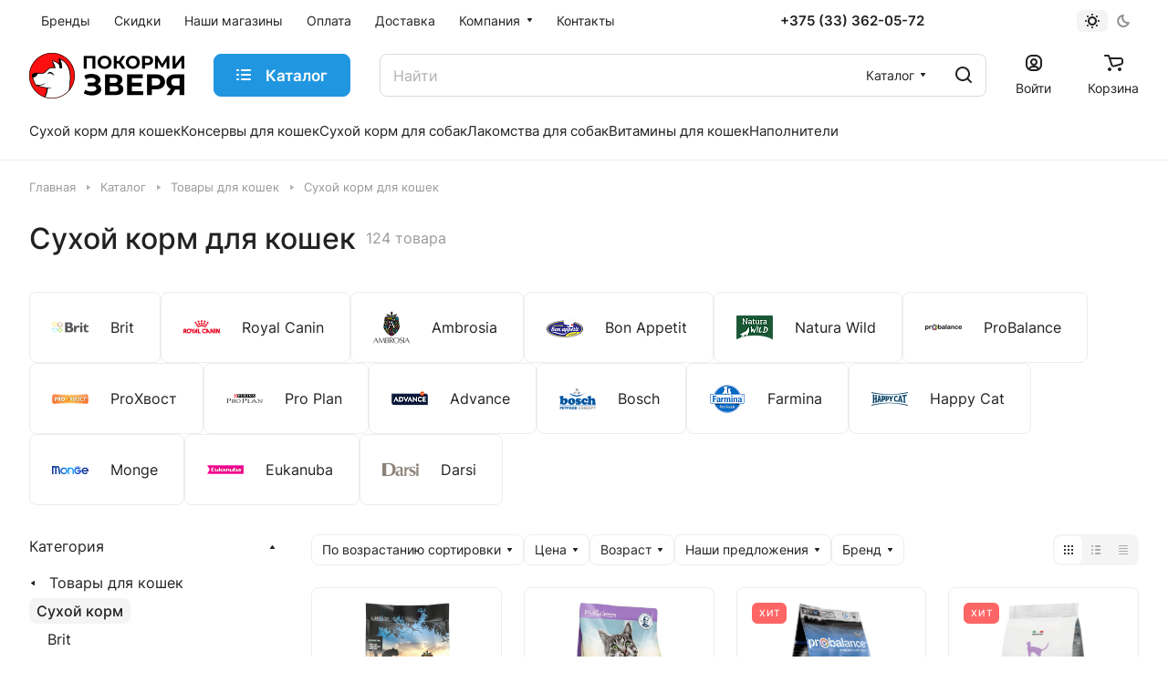

--- FILE ---
content_type: text/html; charset=UTF-8
request_url: http://xn----dtbjgdloobhog9q.xn--90ais/catalog/d-koshek/sukhoy-korm-dlya-koshek/
body_size: 59704
content:
<!DOCTYPE html>
<html xmlns="http://www.w3.org/1999/xhtml" xml:lang="ru" lang="ru" class="  ">
	<head><link rel="next" href="https://xn----dtbjgdloobhog9q.xn--90ais/catalog/d-koshek/sukhoy-korm-dlya-koshek/?PAGEN_1=2"  />
		<title>Купить сухой корм для кошек в зоомагазине Покорми зверя</title>
		<meta name="viewport" content="initial-scale=1.0, width=device-width" />
		<meta name="HandheldFriendly" content="true" />
		<meta name="yes" content="yes" />
		<meta name="apple-mobile-web-app-status-bar-style" content="black" />
		<meta name="SKYPE_TOOLBAR" content="SKYPE_TOOLBAR_PARSER_COMPATIBLE" />
		<meta http-equiv="Content-Type" content="text/html; charset=UTF-8" />
<meta name="keywords" content="Интернет-магазин, заказать, купить" />
<meta name="description" content="Сухой корм для кошек можно купить с доставкой или самовывозом в Жодино и Борисове. Большой выбор: для котят и взрослых кошек, для стерилизованных и кастрированных. Низкие цены!" />
<style>.bx-composite-btn {background: url(/bitrix/images/main/composite/sprite-1x.png) no-repeat right 0 #e94524;border-radius: 15px;color: #fff !important;display: inline-block;line-height: 30px;font-family: "Helvetica Neue", Helvetica, Arial, sans-serif !important;font-size: 12px !important;font-weight: bold !important;height: 31px !important;padding: 0 42px 0 17px !important;vertical-align: middle !important;text-decoration: none !important;}@media screen   and (min-device-width: 1200px)   and (max-device-width: 1600px)   and (-webkit-min-device-pixel-ratio: 2)  and (min-resolution: 192dpi) {.bx-composite-btn {background-image: url(/bitrix/images/main/composite/sprite-2x.png);background-size: 42px 124px;}}.bx-composite-btn-fixed {position: absolute;top: -45px;right: 15px;z-index: 10;}.bx-btn-white {background-position: right 0;color: #fff !important;}.bx-btn-black {background-position: right -31px;color: #000 !important;}.bx-btn-red {background-position: right -62px;color: #555 !important;}.bx-btn-grey {background-position: right -93px;color: #657b89 !important;}.bx-btn-border {border: 1px solid #d4d4d4;height: 29px !important;line-height: 29px !important;}.bx-composite-loading {display: block;width: 40px;height: 40px;background: url(/bitrix/images/main/composite/loading.gif);}</style>
<script data-skip-moving="true">(function(w, d) {var v = w.frameCacheVars = {'CACHE_MODE':'HTMLCACHE','banner':{'url':'http://www.1c-bitrix.ru/composite/','text':'Быстро с 1С-Битрикс','bgcolor':'#E94524','style':'white'},'storageBlocks':[],'dynamicBlocks':{'4bYrEX':'d41d8cd98f00','options-block':'d41d8cd98f00','header-buffered-logo1':'c89f5edee7fc','cabinet-link1':'d41d8cd98f00','basket-link1':'d41d8cd98f00','header-buffered-fixed-logo1':'c89f5edee7fc','cabinet-link2':'d41d8cd98f00','basket-link2':'d41d8cd98f00','header-buffered-mobile-logo1':'c89f5edee7fc','cabinet-link3':'d41d8cd98f00','basket-link3':'d41d8cd98f00','header-buffered-mobile-logo2':'c89f5edee7fc','mobilemenu__cabinet1':'d41d8cd98f00','mobilemenu__cart1':'d41d8cd98f00','catalog-filter-sort':'e24505c7ae2d','catalog-elements-block':'f397c6980d48','viewed-block':'d41d8cd98f00','fpSI38':'d41d8cd98f00','bottom-panel-block':'d41d8cd98f00','FIJYHc':'d41d8cd98f00'},'AUTO_UPDATE':true,'AUTO_UPDATE_TTL':'120','version':'2'};var inv = false;if (v.AUTO_UPDATE === false){if (v.AUTO_UPDATE_TTL && v.AUTO_UPDATE_TTL > 0){var lm = Date.parse(d.lastModified);if (!isNaN(lm)){var td = new Date().getTime();if ((lm + v.AUTO_UPDATE_TTL * 1000) >= td){w.frameRequestStart = false;w.preventAutoUpdate = true;return;}inv = true;}}else{w.frameRequestStart = false;w.preventAutoUpdate = true;return;}}var r = w.XMLHttpRequest ? new XMLHttpRequest() : (w.ActiveXObject ? new w.ActiveXObject("Microsoft.XMLHTTP") : null);if (!r) { return; }w.frameRequestStart = true;var m = v.CACHE_MODE; var l = w.location; var x = new Date().getTime();var q = "?bxrand=" + x + (l.search.length > 0 ? "&" + l.search.substring(1) : "");var u = l.protocol + "//" + l.host + l.pathname + q;r.open("GET", u, true);r.setRequestHeader("BX-ACTION-TYPE", "get_dynamic");r.setRequestHeader("X-Bitrix-Composite", "get_dynamic");r.setRequestHeader("BX-CACHE-MODE", m);r.setRequestHeader("BX-CACHE-BLOCKS", v.dynamicBlocks ? JSON.stringify(v.dynamicBlocks) : "");if (inv){r.setRequestHeader("BX-INVALIDATE-CACHE", "Y");}try { r.setRequestHeader("BX-REF", d.referrer || "");} catch(e) {}if (m === "APPCACHE"){r.setRequestHeader("BX-APPCACHE-PARAMS", JSON.stringify(v.PARAMS));r.setRequestHeader("BX-APPCACHE-URL", v.PAGE_URL ? v.PAGE_URL : "");}r.onreadystatechange = function() {if (r.readyState != 4) { return; }var a = r.getResponseHeader("BX-RAND");var b = w.BX && w.BX.frameCache ? w.BX.frameCache : false;if (a != x || !((r.status >= 200 && r.status < 300) || r.status === 304 || r.status === 1223 || r.status === 0)){var f = {error:true, reason:a!=x?"bad_rand":"bad_status", url:u, xhr:r, status:r.status};if (w.BX && w.BX.ready && b){BX.ready(function() {setTimeout(function(){BX.onCustomEvent("onFrameDataRequestFail", [f]);}, 0);});}w.frameRequestFail = f;return;}if (b){b.onFrameDataReceived(r.responseText);if (!w.frameUpdateInvoked){b.update(false);}w.frameUpdateInvoked = true;}else{w.frameDataString = r.responseText;}};r.send();var p = w.performance;if (p && p.addEventListener && p.getEntries && p.setResourceTimingBufferSize){var e = 'resourcetimingbufferfull';var h = function() {if (w.BX && w.BX.frameCache && w.BX.frameCache.frameDataInserted){p.removeEventListener(e, h);}else {p.setResourceTimingBufferSize(p.getEntries().length + 50);}};p.addEventListener(e, h);}})(window, document);</script>


<link href="/bitrix/js/ui/design-tokens/dist/ui.design-tokens.min.css?171386393923233"  rel="stylesheet" />
<link href="/bitrix/js/ui/fonts/opensans/ui.font.opensans.min.css?16826946752320"  rel="stylesheet" />
<link href="/bitrix/js/main/popup/dist/main.popup.bundle.min.css?168811746726598"  rel="stylesheet" />
<link href="/bitrix/cache/css/s1/aspro-lite/page_f71027d7fb9ecb1ea19615743a649cbe/page_f71027d7fb9ecb1ea19615743a649cbe_v1.css?171413718023264"  rel="stylesheet" />
<link href="/bitrix/cache/css/s1/aspro-lite/default_159110f0ab5e89d2bc555209dcdf2784/default_159110f0ab5e89d2bc555209dcdf2784_v1.css?17141371803281"  rel="stylesheet" />
<link href="/bitrix/cache/css/s1/aspro-lite/default_be1b5e37704747a67feca32d80889663/default_be1b5e37704747a67feca32d80889663_v1.css?171413718013004"  rel="stylesheet" />
<link href="/bitrix/cache/css/s1/aspro-lite/default_5c4bda283ceef6de5f58770b6fe12b21/default_5c4bda283ceef6de5f58770b6fe12b21_v1.css?171413604925032"  rel="stylesheet" />
<link href="/bitrix/cache/css/s1/aspro-lite/default_4b273f44dd846d2e275b30a05b1e0c1e/default_4b273f44dd846d2e275b30a05b1e0c1e_v1.css?17141360492156"  rel="stylesheet" />
<link href="/bitrix/cache/css/s1/aspro-lite/template_0d6dbd3b47e6ef32a7a2d7c32d135107/template_0d6dbd3b47e6ef32a7a2d7c32d135107_v1.css?1714136049234819"  data-template-style="true" rel="stylesheet" />
<script>if(!window.BX)window.BX={};if(!window.BX.message)window.BX.message=function(mess){if(typeof mess==='object'){for(let i in mess) {BX.message[i]=mess[i];} return true;}};</script>
<script>(window.BX||top.BX).message({'JS_CORE_LOADING':'Загрузка...','JS_CORE_NO_DATA':'- Нет данных -','JS_CORE_WINDOW_CLOSE':'Закрыть','JS_CORE_WINDOW_EXPAND':'Развернуть','JS_CORE_WINDOW_NARROW':'Свернуть в окно','JS_CORE_WINDOW_SAVE':'Сохранить','JS_CORE_WINDOW_CANCEL':'Отменить','JS_CORE_WINDOW_CONTINUE':'Продолжить','JS_CORE_H':'ч','JS_CORE_M':'м','JS_CORE_S':'с','JSADM_AI_HIDE_EXTRA':'Скрыть лишние','JSADM_AI_ALL_NOTIF':'Показать все','JSADM_AUTH_REQ':'Требуется авторизация!','JS_CORE_WINDOW_AUTH':'Войти','JS_CORE_IMAGE_FULL':'Полный размер'});</script>

<script src="/bitrix/js/main/core/core.min.js?1706343887223197"></script>

<script>BX.Runtime.registerExtension({'name':'main.core','namespace':'BX','loaded':true});</script>
<script>BX.setJSList(['/bitrix/js/main/core/core_ajax.js','/bitrix/js/main/core/core_promise.js','/bitrix/js/main/polyfill/promise/js/promise.js','/bitrix/js/main/loadext/loadext.js','/bitrix/js/main/loadext/extension.js','/bitrix/js/main/polyfill/promise/js/promise.js','/bitrix/js/main/polyfill/find/js/find.js','/bitrix/js/main/polyfill/includes/js/includes.js','/bitrix/js/main/polyfill/matches/js/matches.js','/bitrix/js/ui/polyfill/closest/js/closest.js','/bitrix/js/main/polyfill/fill/main.polyfill.fill.js','/bitrix/js/main/polyfill/find/js/find.js','/bitrix/js/main/polyfill/matches/js/matches.js','/bitrix/js/main/polyfill/core/dist/polyfill.bundle.js','/bitrix/js/main/core/core.js','/bitrix/js/main/polyfill/intersectionobserver/js/intersectionobserver.js','/bitrix/js/main/lazyload/dist/lazyload.bundle.js','/bitrix/js/main/polyfill/core/dist/polyfill.bundle.js','/bitrix/js/main/parambag/dist/parambag.bundle.js']);
</script>
<script>BX.Runtime.registerExtension({'name':'ui.dexie','namespace':'BX.Dexie3','loaded':true});</script>
<script>BX.Runtime.registerExtension({'name':'ls','namespace':'window','loaded':true});</script>
<script>BX.Runtime.registerExtension({'name':'fx','namespace':'window','loaded':true});</script>
<script>BX.Runtime.registerExtension({'name':'fc','namespace':'window','loaded':true});</script>
<script>BX.Runtime.registerExtension({'name':'pull.protobuf','namespace':'BX','loaded':true});</script>
<script>BX.Runtime.registerExtension({'name':'rest.client','namespace':'window','loaded':true});</script>
<script>(window.BX||top.BX).message({'pull_server_enabled':'N','pull_config_timestamp':'0','pull_guest_mode':'N','pull_guest_user_id':'0'});(window.BX||top.BX).message({'PULL_OLD_REVISION':'Для продолжения корректной работы с сайтом необходимо перезагрузить страницу.'});</script>
<script>BX.Runtime.registerExtension({'name':'pull.client','namespace':'BX','loaded':true});</script>
<script>BX.Runtime.registerExtension({'name':'pull','namespace':'window','loaded':true});</script>
<script>BX.Runtime.registerExtension({'name':'aspro_cookie','namespace':'window','loaded':true});</script>
<script>BX.Runtime.registerExtension({'name':'aspro_metrika.goals','namespace':'window','loaded':true});</script>
<script>BX.Runtime.registerExtension({'name':'aspro_logo','namespace':'window','loaded':true});</script>
<script>(window.BX||top.BX).message({'ADD_BASKET_PROPS_TITLE':'Выберите свойства, добавляемые в корзину','ADD_BASKET_PROPS_BUTTON_TITLE':'Выбрать'});</script>
<script>BX.Runtime.registerExtension({'name':'aspro_item_action','namespace':'window','loaded':true});</script>
<script>(window.BX||top.BX).message({'NOTICE_ADDED2CART':'В корзине','NOTICE_CLOSE':'Закрыть','NOTICE_MORE':'и ещё #COUNT# #PRODUCTS#','NOTICE_PRODUCT0':'товаров','NOTICE_PRODUCT1':'товар','NOTICE_PRODUCT2':'товара','NOTICE_ERROR':'Ошибка','NOTICE_REQUEST_ERROR':'Ошибка запроса','NOTICE_AUTHORIZED':'Вы успешно авторизовались','NOTICE_ADDED2COMPARE':'В сравнении','NOTICE_ADDED2FAVORITE':'В избранном','NOTICE_ADDED2SUBSCRIBE':'Вы подписались','NOTICE_REMOVED_FROM_COMPARE':'Удалено из сравнения','NOTICE_REMOVED_FROM_FAVORITE':'Удалено из избранного','NOTICE_REMOVED_FROM_SUBSCRIBE':'Удалено из подписки'});</script>
<script>BX.Runtime.registerExtension({'name':'aspro_notice','namespace':'window','loaded':true});</script>
<script>BX.Runtime.registerExtension({'name':'aspro_scroll_to_top','namespace':'window','loaded':true});</script>
<script>BX.Runtime.registerExtension({'name':'aspro_dropdown_select','namespace':'window','loaded':true});</script>
<script>(window.BX||top.BX).message({'CT_BST_SEARCH_BUTTON2':'Найти','SEARCH_IN_SITE_FULL':'По всему сайту','SEARCH_IN_SITE':'Везде','SEARCH_IN_CATALOG_FULL':'По каталогу','SEARCH_IN_CATALOG':'Каталог'});</script>
<script>BX.Runtime.registerExtension({'name':'aspro_searchtitle','namespace':'window','loaded':true});</script>
<script>BX.Runtime.registerExtension({'name':'aspro_drag_scroll','namespace':'window','loaded':true});</script>
<script>BX.Runtime.registerExtension({'name':'aspro_chip','namespace':'window','loaded':true});</script>
<script>BX.Runtime.registerExtension({'name':'aspro_landings_list','namespace':'window','loaded':true});</script>
<script>BX.Runtime.registerExtension({'name':'aspro_alphanumeric','namespace':'window','loaded':true});</script>
<script>BX.Runtime.registerExtension({'name':'aspro_toggle_panel','namespace':'window','loaded':true});</script>
<script>BX.Runtime.registerExtension({'name':'ui.design-tokens','namespace':'window','loaded':true});</script>
<script>BX.Runtime.registerExtension({'name':'ui.fonts.opensans','namespace':'window','loaded':true});</script>
<script>BX.Runtime.registerExtension({'name':'main.popup','namespace':'BX.Main','loaded':true});</script>
<script>BX.Runtime.registerExtension({'name':'popup','namespace':'window','loaded':true});</script>
<script>BX.Runtime.registerExtension({'name':'aspro_catalog','namespace':'window','loaded':true});</script>
<script>BX.Runtime.registerExtension({'name':'aspro_catalog_block','namespace':'window','loaded':true});</script>
<script>BX.Runtime.registerExtension({'name':'aspro_rating','namespace':'window','loaded':true});</script>
<script>BX.Runtime.registerExtension({'name':'aspro_select_offer_load','namespace':'window','loaded':true});</script>
<script>BX.Runtime.registerExtension({'name':'aspro_filter_panel','namespace':'window','loaded':true});</script>
<script>BX.Runtime.registerExtension({'name':'aspro_animate','namespace':'window','loaded':true});</script>
<script>BX.Runtime.registerExtension({'name':'aspro_smart_filter','namespace':'window','loaded':true});</script>
<script>BX.Runtime.registerExtension({'name':'aspro_viewed','namespace':'window','loaded':true});</script>
<script>BX.Runtime.registerExtension({'name':'aspro_swiper_init','namespace':'window','loaded':true});</script>
<script>BX.Runtime.registerExtension({'name':'aspro_swiper','namespace':'window','loaded':true});</script>
<script>BX.Runtime.registerExtension({'name':'aspro_prices','namespace':'window','loaded':true});</script>
<script>BX.Runtime.registerExtension({'name':'aspro_stickers','namespace':'window','loaded':true});</script>
<script>(window.BX||top.BX).message({'LANGUAGE_ID':'ru','FORMAT_DATE':'DD.MM.YYYY','FORMAT_DATETIME':'DD.MM.YYYY HH:MI:SS','COOKIE_PREFIX':'BITRIX_SM','SERVER_TZ_OFFSET':'10800','UTF_MODE':'Y','SITE_ID':'s1','SITE_DIR':'/'});</script>


<script  src="/bitrix/cache/js/s1/aspro-lite/kernel_main/kernel_main_v1.js?1714319743193612"></script>
<script src="/bitrix/js/ui/dexie/dist/dexie3.bundle.min.js?169969017388274"></script>
<script src="/bitrix/js/main/core/core_ls.min.js?16826946967365"></script>
<script src="/bitrix/js/main/core/core_frame_cache.min.js?170634388311210"></script>
<script src="/bitrix/js/pull/protobuf/protobuf.min.js?168269468276433"></script>
<script src="/bitrix/js/pull/protobuf/model.min.js?168269468214190"></script>
<script src="/bitrix/js/rest/client/rest.client.min.js?16826946899240"></script>
<script src="/bitrix/js/pull/client/pull.client.min.js?171386391849580"></script>
<script src="/bitrix/js/main/ajax.min.js?168269469522194"></script>
<script src="/bitrix/js/main/popup/dist/main.popup.bundle.min.js?170634388265824"></script>
<script>BX.setJSList(['/bitrix/js/main/core/core_fx.js','/bitrix/js/main/session.js','/bitrix/js/main/pageobject/pageobject.js','/bitrix/js/main/core/core_window.js','/bitrix/js/main/date/main.date.js','/bitrix/js/main/core/core_date.js','/bitrix/js/main/utils.js','/bitrix/js/main/dd.js','/bitrix/js/main/core/core_uf.js','/bitrix/js/main/core/core_dd.js','/bitrix/js/main/core/core_tooltip.js','/bitrix/templates/aspro-lite/components/aspro/smartseo.tags/lite/script.js','/bitrix/templates/aspro-lite/js/jquery.history.js','/bitrix/templates/aspro-lite/js/mobile.min.js','/bitrix/templates/aspro-lite/js/smart-filter.min.js','/bitrix/templates/aspro-lite/js/observer.js','/bitrix/templates/aspro-lite/js/lite.bootstrap.js','/bitrix/templates/aspro-lite/vendor/jquery.cookie.js','/bitrix/templates/aspro-lite/vendor/jquery.validate.min.js','/bitrix/templates/aspro-lite/vendor/js/ripple.js','/bitrix/templates/aspro-lite/js/detectmobilebrowser.js','/bitrix/templates/aspro-lite/js/matchMedia.js','/bitrix/templates/aspro-lite/js/jquery.actual.min.js','/bitrix/templates/aspro-lite/js/jquery-ui.min.js','/bitrix/templates/aspro-lite/js/jquery.plugin.min.js','/bitrix/templates/aspro-lite/js/jqModal.js','/bitrix/templates/aspro-lite/js/jquery.countdown.min.js','/bitrix/templates/aspro-lite/js/jquery.countdown-ru.js','/bitrix/templates/aspro-lite/js/scrollTabs.js','/bitrix/templates/aspro-lite/js/blocks/controls.js','/bitrix/templates/aspro-lite/js/blocks/dropdown-product.js','/bitrix/templates/aspro-lite/js/blocks/hint.js','/bitrix/templates/aspro-lite/js/blocks/tabs-history.js','/bitrix/templates/aspro-lite/js/general.js','/bitrix/templates/aspro-lite/js/custom.js','/bitrix/templates/aspro-lite/js/metrika.goals.min.js','/bitrix/templates/aspro-lite/js/logo.min.js','/bitrix/templates/aspro-lite/js/item-action.min.js','/bitrix/templates/aspro-lite/js/notice.min.js','/bitrix/templates/aspro-lite/js/scroll_to_top.min.js','/bitrix/templates/aspro-lite/components/bitrix/menu/header/script.js','/bitrix/templates/aspro-lite/js/phones.js','/bitrix/components/aspro/theme.selector.lite/templates/.default/script.js','/bitrix/components/bitrix/search.title/script.js','/bitrix/templates/aspro-lite/components/bitrix/search.title/corp/script.js','/bitrix/templates/aspro-lite/js/searchtitle.min.js','/bitrix/templates/aspro-lite/js/dragscroll.min.js','/bitrix/templates/aspro-lite/components/bitrix/menu/left/script.js','/bitrix/templates/aspro-lite/components/bitrix/menu/bottom/script.js','/bitrix/components/aspro/marketing.popup.lite/templates/.default/script.js','/bitrix/templates/aspro-lite/js/jquery.inputmask.bundle.min.js','/bitrix/templates/aspro-lite/components/bitrix/catalog.smart.filter/main_compact/script.js','/bitrix/templates/aspro-lite/js/jquery.alphanumeric.min.js','/bitrix/templates/aspro-lite/components/bitrix/catalog.section/catalog_block/script.js','/bitrix/templates/aspro-lite/js/select_offer_load.min.js','/bitrix/components/aspro/catalog.viewed.lite/templates/main/script.js','/bitrix/templates/aspro-lite/js/viewed.min.js','/bitrix/templates/aspro-lite/js/slider.swiper.min.js','/bitrix/templates/aspro-lite/vendor/js/carousel/swiper/swiper-bundle.min.js']);</script>
<script>BX.setCSSList(['/bitrix/templates/aspro-lite/components/bitrix/catalog/main/style.css','/bitrix/templates/aspro-lite/components/bitrix/catalog.section.list/.default/style.css','/bitrix/templates/aspro-lite/css/chip.min.css','/bitrix/templates/aspro-lite/css/landings-list.min.css','/bitrix/components/aspro/smartseo.content/templates/.default/style.css','/bitrix/templates/aspro-lite/css/filter-panel.min.css','/bitrix/templates/aspro-lite/css/animation/animation_ext.min.css','/bitrix/templates/aspro-lite/css/smart-filter.min.css','/bitrix/templates/aspro-lite/css/fonts/inter/css/inter.min.css','/bitrix/templates/aspro-lite/css/lite.bootstrap.css','/bitrix/templates/aspro-lite/vendor/css/ripple.css','/bitrix/templates/aspro-lite/css/buttons.css','/bitrix/templates/aspro-lite/css/svg.css','/bitrix/templates/aspro-lite/css/header.css','/bitrix/templates/aspro-lite/css/footer.css','/bitrix/templates/aspro-lite/css/mobile-header.css','/bitrix/templates/aspro-lite/css/mobile-menu.css','/bitrix/templates/aspro-lite/css/header-fixed.css','/bitrix/templates/aspro-lite/css/page-title-breadcrumb-pagination.css','/bitrix/templates/aspro-lite/css/social-icons.css','/bitrix/templates/aspro-lite/css/left-menu.css','/bitrix/templates/aspro-lite/css/tabs.css','/bitrix/templates/aspro-lite/css/bg-banner.css','/bitrix/templates/aspro-lite/css/item-views.css','/bitrix/templates/aspro-lite/css/blocks/countdown.css','/bitrix/templates/aspro-lite/css/blocks/cross.css','/bitrix/templates/aspro-lite/css/blocks/dark-light-theme.css','/bitrix/templates/aspro-lite/css/blocks/flexbox.css','/bitrix/templates/aspro-lite/css/blocks/grid-list.css','/bitrix/templates/aspro-lite/css/blocks/hint.css','/bitrix/templates/aspro-lite/css/blocks/images.css','/bitrix/templates/aspro-lite/css/blocks/line-block.css','/bitrix/templates/aspro-lite/css/blocks/mobile-scrolled.css','/bitrix/templates/aspro-lite/css/blocks/popup.css','/bitrix/templates/aspro-lite/css/blocks/prices.css','/bitrix/templates/aspro-lite/css/blocks/scroller.css','/bitrix/templates/aspro-lite/css/blocks/social-list.css','/bitrix/templates/aspro-lite/css/blocks/sticker.css','/bitrix/templates/aspro-lite/css/blocks/sticky.css','/bitrix/templates/.default/ajax/ajax.css','/bitrix/templates/aspro-lite/css/item-action.min.css','/bitrix/templates/aspro-lite/css/notice.min.css','/bitrix/templates/aspro-lite/css/scroll_to_top.min.css','/bitrix/templates/aspro-lite/components/bitrix/menu/header/style.css','/bitrix/templates/aspro-lite/css/dropdown-select.min.css','/bitrix/components/aspro/theme.selector.lite/templates/.default/style.css','/bitrix/templates/aspro-lite/components/bitrix/search.title/corp/style.css','/bitrix/templates/aspro-lite/css/dragscroll.min.css','/bitrix/templates/aspro-lite/components/bitrix/breadcrumb/main/style.css','/bitrix/templates/aspro-lite/components/bitrix/menu/bottom/style.css','/bitrix/components/aspro/marketing.popup.lite/templates/.default/style.css','/bitrix/templates/aspro-lite/styles.css','/bitrix/templates/aspro-lite/template_styles.css','/bitrix/templates/aspro-lite/css/form.css','/bitrix/templates/aspro-lite/css/colored.css','/bitrix/templates/aspro-lite/css/responsive.css','/bitrix/templates/aspro-lite/css/custom.css','/bitrix/templates/aspro-lite/components/bitrix/catalog.smart.filter/main_compact/style.css','/bitrix/templates/aspro-lite/css/toggle-panel.min.css','/bitrix/templates/aspro-lite/components/bitrix/catalog.section/catalog_block/style.css','/bitrix/templates/aspro-lite/css/catalog.min.css','/bitrix/templates/aspro-lite/css/catalog-block.min.css','/bitrix/templates/aspro-lite/css/rating.min.css','/bitrix/components/aspro/catalog.viewed.lite/templates/main/style.css','/bitrix/templates/aspro-lite/vendor/css/carousel/swiper/swiper-bundle.min.css','/bitrix/templates/aspro-lite/css/slider.swiper.min.css','/bitrix/templates/aspro-lite/css/slider.min.css','/bitrix/templates/aspro-lite/css/blocks/prices.min.css','/bitrix/templates/aspro-lite/css/blocks/sticker.min.css','/bitrix/templates/aspro-lite/css/bottom-icons-panel.css']);</script>
<script>
					(function () {
						"use strict";

						var counter = function ()
						{
							var cookie = (function (name) {
								var parts = ("; " + document.cookie).split("; " + name + "=");
								if (parts.length == 2) {
									try {return JSON.parse(decodeURIComponent(parts.pop().split(";").shift()));}
									catch (e) {}
								}
							})("BITRIX_CONVERSION_CONTEXT_s1");

							if (cookie && cookie.EXPIRE >= BX.message("SERVER_TIME"))
								return;

							var request = new XMLHttpRequest();
							request.open("POST", "/bitrix/tools/conversion/ajax_counter.php", true);
							request.setRequestHeader("Content-type", "application/x-www-form-urlencoded");
							request.send(
								"SITE_ID="+encodeURIComponent("s1")+
								"&sessid="+encodeURIComponent(BX.bitrix_sessid())+
								"&HTTP_REFERER="+encodeURIComponent(document.referrer)
							);
						};

						if (window.frameRequestStart === true)
							BX.addCustomEvent("onFrameDataReceived", counter);
						else
							BX.ready(counter);
					})();
				</script>
<script>BX.message({'JS_REQUIRED':'Заполните это поле!','JS_FORMAT':'Неверный формат!','JS_FILE_EXT':'Недопустимое расширение файла!','JS_PASSWORD_COPY':'Пароли не совпадают!','JS_PASSWORD_LENGTH':'Минимум 6 символов!','JS_ERROR':'Неверно заполнено поле!','JS_FILE_SIZE':'Максимальный размер 5мб!','JS_FILE_BUTTON_NAME':'Выберите файл','JS_FILE_DEFAULT':'Файл не найден','JS_DATE':'Некорректная дата!','JS_DATETIME':'Некорректная дата/время!','JS_REQUIRED_LICENSES':'Согласитесь с условиями','S_CALLBACK':'Заказать звонок','S_QUESTION':'Задать вопрос','S_ASK_QUESTION':'Задать вопрос','S_FEEDBACK':'Оставить отзыв','ERROR_INCLUDE_MODULE_DIGITAL_TITLE':'Ошибка подключения модуля &laquo;Аспро: ЛайтШоп&raquo;','ERROR_INCLUDE_MODULE_DIGITAL_TEXT':'Ошибка подключения модуля &laquo;Аспро: ЛайтШоп&raquo;.<br />Пожалуйста установите модуль и повторите попытку','S_SERVICES':'Наши услуги','S_SERVICES_SHORT':'Услуги','S_TO_ALL_SERVICES':'Все услуги','S_CATALOG':'Каталог товаров','S_CATALOG_SHORT':'Каталог','S_TO_ALL_CATALOG':'Весь каталог','S_CATALOG_FAVORITES':'Наши товары','S_CATALOG_FAVORITES_SHORT':'Товары','S_NEWS':'Новости','S_TO_ALL_NEWS':'Все новости','S_COMPANY':'О компании','S_OTHER':'Прочее','S_CONTENT':'Контент','T_JS_ARTICLE':'Артикул: ','T_JS_NAME':'Наименование: ','T_JS_PRICE':'Цена: ','T_JS_QUANTITY':'Количество: ','T_JS_SUMM':'Сумма: ','FANCY_CLOSE':'Закрыть','FANCY_NEXT':'Вперед','FANCY_PREV':'Назад','CUSTOM_COLOR_CHOOSE':'Выбрать','CUSTOM_COLOR_CANCEL':'Отмена','S_MOBILE_MENU':'Меню','DIGITAL_T_MENU_BACK':'Назад','DIGITAL_T_MENU_CALLBACK':'Обратная связь','DIGITAL_T_MENU_CONTACTS_TITLE':'Будьте на связи','TITLE_BASKET':'В корзине товаров на #SUMM#','BASKET_SUMM':'#SUMM#','EMPTY_BASKET':'Корзина пуста','TITLE_BASKET_EMPTY':'Корзина пуста','BASKET':'Корзина','SEARCH_TITLE':'Поиск','SOCIAL_TITLE':'Оставайтесь на связи','LOGIN':'Войти','MY_CABINET':'Кабинет','SUBSCRIBE_TITLE':'Будьте всегда в курсе','HEADER_SCHEDULE':'Время работы','SEO_TEXT':'SEO описание','COMPANY_IMG':'Картинка компании','COMPANY_TEXT':'Описание компании','JS_RECAPTCHA_ERROR':'Пройдите проверку','JS_PROCESSING_ERROR':'Согласитесь с условиями!','CONFIG_SAVE_SUCCESS':'Настройки сохранены','CONFIG_SAVE_FAIL':'Ошибка сохранения настроек','CLEAR_FILE':'Отменить','ALL_SECTIONS_PROJECT':'Все проекты','RELOAD_PAGE':'Обновить страницу','REFRESH':'Поменять картинку','RECAPTCHA_TEXT':'Подтвердите, что вы не робот','SHOW':'Еще','HIDE':'Скрыть','FILTER_EXPAND_VALUES':'Показать все','FILTER_HIDE_VALUES':'Свернуть','COUNTDOWN_SEC':'сек','COUNTDOWN_MIN':'мин','COUNTDOWN_HOUR':'час','COUNTDOWN_DAY0':'дн','COUNTDOWN_DAY1':'дн','COUNTDOWN_DAY2':'дн','COUNTDOWN_WEAK0':'Недель','COUNTDOWN_WEAK1':'Неделя','COUNTDOWN_WEAK2':'Недели','COUNTDOWN_MONTH0':'Месяцев','COUNTDOWN_MONTH1':'Месяц','COUNTDOWN_MONTH2':'Месяца','COUNTDOWN_YEAR0':'Лет','COUNTDOWN_YEAR1':'Год','COUNTDOWN_YEAR2':'Года','COUNTDOWN_COMPACT_SEC':'с','COUNTDOWN_COMPACT_MIN':'м','COUNTDOWN_COMPACT_HOUR':'ч','COUNTDOWN_COMPACT_DAY':'д','COUNTDOWN_COMPACT_WEAK':'н','COUNTDOWN_COMPACT_MONTH':'м','COUNTDOWN_COMPACT_YEAR0':'л','COUNTDOWN_COMPACT_YEAR1':'г','BASKET_PRINT_BUTTON':'Распечатать','BASKET_CLEAR_ALL_BUTTON':'Очистить','BASKET_QUICK_ORDER_BUTTON':'Быстрый заказ','BASKET_CONTINUE_BUTTON':'Продолжить покупки','BASKET_ORDER_BUTTON':'Оформить заказ','SHARE_BUTTON':'Поделиться','BASKET_CHANGE_TITLE':'Ваш заказ','BASKET_CHANGE_LINK':'Изменить','MORE_INFO_SKU':'Купить','ITEM_ECONOMY':'Экономия','ITEM_ARTICLE':'Артикул: ','JS_FORMAT_ORDER':'имеет неверный формат','JS_BASKET_COUNT_TITLE':'В корзине товаров на SUMM','POPUP_VIDEO':'Видео','POPUP_GIFT_TEXT':'Нашли что-то особенное? Намекните другу о подарке!','ORDER_FIO_LABEL':'Ф.И.О.','ORDER_PHONE_LABEL':'Телефон','ORDER_REGISTER_BUTTON':'Регистрация','PRICES_TYPE':'Варианты цен','FILTER_HELPER_VALUES':' знач.','SHOW_MORE_SCU_MAIN':'Еще #COUNT#','SHOW_MORE_SCU_1':'предложение','SHOW_MORE_SCU_2':'предложения','SHOW_MORE_SCU_3':'предложений','PARENT_ITEM_NOT_FOUND':'Не найден основной товар для услуги в корзине. Обновите страницу и попробуйте снова.','S_FAVORITE':'Избранное','S_COMPARE':'Сравнение'})</script>
<style>html {--border-radius:8px;--theme-base-color:#2196e0;--theme-base-opacity-color:#2196e01a;--theme-more-color:#2196e0;--theme-outer-border-radius:8px;--theme-text-transform:none;--theme-letter-spacing:normal;--theme-button-font-size:0%;--theme-button-padding-2px:0%;--theme-button-padding-1px:0%;--theme-more-color-hue:203;--theme-more-color-saturation:75%;--theme-more-color-lightness:50%;--theme-base-color-hue:203;--theme-base-color-saturation:75%;--theme-base-color-lightness:50%;--theme-lightness-hover-diff:6%;}</style>
<style>html {font-size:16px;--theme-font-family:Inter;--theme-font-title-family:var(--theme-font-family);--theme-font-title-weight:500;}</style>
<style>html {--theme-page-width: 1500px;--theme-page-width-padding: 32px}</style>

			<script data-skip-moving="true" src="/bitrix/js/main/jquery/jquery-3.6.0.min.js"></script>
			<script data-skip-moving="true" src="/bitrix/templates/aspro-lite/js/speed.min.js?=1682694599"></script>
		
<link href="/bitrix/templates/aspro-lite/css/print.min.css?168269460012929" data-template-style="true" rel="stylesheet" media="print">
<script>window.lazySizesConfig = window.lazySizesConfig || {};lazySizesConfig.loadMode = 1;lazySizesConfig.expand = 200;lazySizesConfig.expFactor = 1;lazySizesConfig.hFac = 0.1;window.lazySizesConfig.loadHidden = false;</script>
<script src="/bitrix/templates/aspro-lite/vendor/lazysizes.min.js" data-skip-moving="true" defer=""></script>
<script src="/bitrix/templates/aspro-lite/vendor/ls.unveilhooks.min.js" data-skip-moving="true" defer=""></script>
<link rel="shortcut icon" href="/favicon.png" type="image/png" />
<link rel="apple-touch-icon" sizes="180x180" href="/upload/CLite/9ef/pez7fbugggrt88k305yckcd0buzh5008.png" />

<meta property="og:title" content="Купить сухой корм для кошек в зоомагазине Покорми зверя" />
<meta property="og:type" content="website" />
<meta property="og:image" content="https://xn----dtbjgdloobhog9q.xn--90ais/upload/CLite/ab5/ayn3augjzeo0v4quwsgiy5ydxvuci1me.png" />
<link rel="image_src" href="https://xn----dtbjgdloobhog9q.xn--90ais/upload/CLite/ab5/ayn3augjzeo0v4quwsgiy5ydxvuci1me.png"  />
<meta property="og:url" content="https://xn----dtbjgdloobhog9q.xn--90ais/catalog/d-koshek/sukhoy-korm-dlya-koshek/" />
<meta property="og:description" content="Сухой корм для кошек можно купить с доставкой или самовывозом в Жодино и Борисове. Большой выбор: для котят и взрослых кошек, для стерилизованных и кастрированных. Низкие цены!" />



<script  src="/bitrix/cache/js/s1/aspro-lite/template_f5497c498107f888205e69c6ffdc5425/template_f5497c498107f888205e69c6ffdc5425_v1.js?1714136049414766"></script>
<script  src="/bitrix/cache/js/s1/aspro-lite/page_6915326722cac366d2bee252e412688a/page_6915326722cac366d2bee252e412688a_v1.js?171413718030182"></script>
<script  src="/bitrix/cache/js/s1/aspro-lite/default_4e08f3b2ab403ef68da6872b60c7b451/default_4e08f3b2ab403ef68da6872b60c7b451_v1.js?171413718027723"></script>
<script  src="/bitrix/cache/js/s1/aspro-lite/default_c2f94161cc22de12d580bc0c7fd97bf5/default_c2f94161cc22de12d580bc0c7fd97bf5_v1.js?17141371803141"></script>
<script  src="/bitrix/cache/js/s1/aspro-lite/default_fbe1ef748b09c0a351143971c096dddc/default_fbe1ef748b09c0a351143971c096dddc_v1.js?1714136049148240"></script>
<script>var _ba = _ba || []; _ba.push(["aid", "329ea811faa8e68a84dbed25c99ca782"]); _ba.push(["host", "xn----dtbjgdloobhog9q.xn--90ais"]); (function() {var ba = document.createElement("script"); ba.type = "text/javascript"; ba.async = true;ba.src = (document.location.protocol == "https:" ? "https://" : "http://") + "bitrix.info/ba.js";var s = document.getElementsByTagName("script")[0];s.parentNode.insertBefore(ba, s);})();</script>


				<style>html {--header-height:184px;}</style>	</head>
	<body class=" site_s1   side_left hide_menu_page region_confirm_normal header_fill_ fixed_y mfixed_y mfixed_view_always title_position_left mmenu_dropdown mheader-v1 footer-v1 fill_bg_ header-v3 title-v1 bottom-icons-panel_y with_order with_cabinet with_phones theme-light" id="main" data-site="/">
		<div class="bx_areas"></div>

		
		<div id="panel"></div>


		<div id="bxdynamic_4bYrEX_start" style="display:none"></div><div id="bxdynamic_4bYrEX_end" style="display:none"></div>												<script data-skip-moving="true">
			var solutionName = 'arLiteOptions';
			var arAsproOptions = window[solutionName] = ({});
			var arAsproCounters = {};
			var arBasketItems = {};
		</script>
		<script src="/bitrix/templates/aspro-lite/js/setTheme.php?site_id=s1&site_dir=/" data-skip-moving="true"></script>
		<script>
		
		if(arAsproOptions.SITE_ADDRESS){
			arAsproOptions.SITE_ADDRESS = arAsproOptions.SITE_ADDRESS.replace(/'/g, "");
		}
		
		window.basketJSParams = window.basketJSParams || [];
				BX.message({'MIN_ORDER_PRICE_TEXT':'<b>Минимальная сумма заказа #PRICE#<\/b><br/>Пожалуйста, добавьте еще товаров в корзину'});
		arAsproOptions.PAGES.FRONT_PAGE = window[solutionName].PAGES.FRONT_PAGE = "";
		arAsproOptions.PAGES.BASKET_PAGE = window[solutionName].PAGES.BASKET_PAGE = "";
		arAsproOptions.PAGES.ORDER_PAGE = window[solutionName].PAGES.ORDER_PAGE = "";
		arAsproOptions.PAGES.PERSONAL_PAGE = window[solutionName].PAGES.PERSONAL_PAGE = "";
		arAsproOptions.PAGES.CATALOG_PAGE = window[solutionName].PAGES.CATALOG_PAGE = "1";
		</script>
		<div id="bxdynamic_options-block_start" style="display:none"></div><div id="bxdynamic_options-block_end" style="display:none"></div>
		<div class="body  hover_">
			<div class="body_media"></div>

						<div class="headers-container">				
				<div class="title-v1" data-ajax-block="HEADER" data-ajax-callback="headerInit">
										
<header class="header_3 header  header--narrow ">
	<div class="header__inner  header__inner--no-pt">

		
		<div class="header__top-part " data-ajax-load-block="HEADER_TOP_PART">
							<div class="maxwidth-theme">
							
			<div class="header__top-inner">

				
								<div class="header__top-item header-menu header-menu--long dotted-flex-1 hide-dotted">
					<nav class="mega-menu sliced">
							<div class="catalog_icons_">
		<div class="header-menu__wrapper">
											<div class="header-menu__item unvisible header-menu__item--first  ">
					<a class="header-menu__link header-menu__link--top-level light-opacity-hover fill-theme-hover banner-light-text dark_link  " href="/brands/">
												<span class="header-menu__title font_14">
							Бренды						</span>
											</a>
																			</div>
															<div class="header-menu__item unvisible   ">
					<a class="header-menu__link header-menu__link--top-level light-opacity-hover fill-theme-hover banner-light-text dark_link  " href="/sales/">
												<span class="header-menu__title font_14">
							Скидки						</span>
											</a>
																			</div>
															<div class="header-menu__item unvisible   ">
					<a class="header-menu__link header-menu__link--top-level light-opacity-hover fill-theme-hover banner-light-text dark_link  " href="/contacts/stores/">
												<span class="header-menu__title font_14">
							Наши магазины						</span>
											</a>
																			</div>
															<div class="header-menu__item unvisible   ">
					<a class="header-menu__link header-menu__link--top-level light-opacity-hover fill-theme-hover banner-light-text dark_link  " href="/help/payment/">
												<span class="header-menu__title font_14">
							Оплата						</span>
											</a>
																			</div>
															<div class="header-menu__item unvisible   ">
					<a class="header-menu__link header-menu__link--top-level light-opacity-hover fill-theme-hover banner-light-text dark_link  " href="/help/delivery/">
												<span class="header-menu__title font_14">
							Доставка						</span>
											</a>
																			</div>
															<div class="header-menu__item unvisible   header-menu__item--dropdown">
					<a class="header-menu__link header-menu__link--top-level light-opacity-hover fill-theme-hover banner-light-text dark_link  " href="/company/">
												<span class="header-menu__title font_14">
							Компания						</span>
													<i class="svg inline  header-menu__wide-submenu-right-arrow fill-dark-light-block banner-light-icon-fill" aria-hidden="true"><svg width="7" height="5"><use xlink:href="/bitrix/templates/aspro-lite/images/svg/arrows.svg#down-7-5"></use></svg></i>											</a>
																<div class="header-menu__dropdown-menu dropdown-menu-wrapper dropdown-menu-wrapper--visible dropdown-menu-wrapper--woffset">
							<div class="dropdown-menu-inner rounded-x ">

								
								
								
								<ul class="header-menu__dropdown-menu-inner ">
																																								<li class="header-menu__dropdown-item  count_ ">
												<a class="font_15 dropdown-menu-item dark_link fill-dark-light-block " href="/company/index.php">
													О компании																									</a>
																							</li>
																																																		<li class="header-menu__dropdown-item  count_ ">
												<a class="font_15 dropdown-menu-item dark_link fill-dark-light-block " href="/company/reviews/">
													Отзывы																									</a>
																							</li>
																											</ul>

																							</div>
						</div>
														</div>
															<div class="header-menu__item unvisible  header-menu__item--last ">
					<a class="header-menu__link header-menu__link--top-level light-opacity-hover fill-theme-hover banner-light-text dark_link  " href="/contacts/">
												<span class="header-menu__title font_14">
							Контакты						</span>
											</a>
																			</div>
							
						<div class="header-menu__item header-menu__item--more-items unvisible">
				<div class="header-menu__link banner-light-icon-fill fill-dark-light-block light-opacity-hover">
					<i class="svg inline " aria-hidden="true"><svg width="15" height="3"><use xlink:href="/bitrix/templates/aspro-lite/images/svg/header_icons.svg#dots-15-3"></use></svg></i>				</div>
				<div class="header-menu__dropdown-menu dropdown-menu-wrapper dropdown-menu-wrapper--visible dropdown-menu-wrapper--woffset">
					<ul class="header-menu__more-items-list dropdown-menu-inner rounded-x"></ul>
				</div>
				
				
			</div>
					</div>
	</div>
	<script data-skip-moving="true">
		if(typeof topMenuAction !== 'function'){
			function topMenuAction() {
				//CheckTopMenuPadding();
				//CheckTopMenuOncePadding();
				if(typeof CheckTopMenuDotted !== 'function'){
					let timerID = setInterval(function(){
						if(typeof CheckTopMenuDotted === 'function'){
							CheckTopMenuDotted();
							clearInterval(timerID);
						}
					}, 100);
				} else {
					CheckTopMenuDotted();
				}
			}
		}
		
	</script>
					</nav>
				</div>

												
			<div class="header__top-item no-shrinked " data-ajax-load-block="HEADER_TOGGLE_PHONE">
				
												<div class="">
								<div class="phones">
																		<div class="phones__phones-wrapper">
																						
								<div class="phones__inner phones__inner--big fill-theme-parent">
				<a class="phones__phone-link phones__phone-first dark_link banner-light-text menu-light-text icon-block__name" href="tel:+375333620572">+375 (33) 362-05-72</a>
							</div>
																		</div>

																	</div>
							</div>
						
				
			</div>


			
												
												
			<div class="header__top-item " data-ajax-load-block="HEADER_TOGGLE_THEME_SELECTOR">
				
												<div class="header-theme-selector">
								<div id="theme-selector--g0" class="theme-selector" title="Включить темное оформление">
	<div class="theme-selector__inner">
		<div class="theme-selector__items">
			<div class="theme-selector__item theme-selector__item--light current">
				<div class="theme-selector__item-icon"><i class="svg inline light-16-16" aria-hidden="true"><svg width="16" height="16"><use xlink:href="/bitrix/components/aspro/theme.selector.lite/templates/.default/images/svg/icons.svg#light-16-16"></use></svg></i></div>
			</div>
			<div class="theme-selector__item theme-selector__item--dark">
				<div class="theme-selector__item-icon"><i class="svg inline dark-14-14" aria-hidden="true"><svg width="14" height="14"><use xlink:href="/bitrix/components/aspro/theme.selector.lite/templates/.default/images/svg/icons.svg#dark-14-14"></use></svg></i></div>
			</div>
		</div>
	</div>
	<script>
	BX.message({
		TS_T_light: 'Включить темное оформление',
		TS_T_dark: 'Включить светлое оформление',
	});

	new JThemeSelector(
		'g0', 
		{'CACHE_TYPE':'A'}, {'RAND':'g0','SIGNED_PARAMS':'YToyOntzOjEwOiJDQUNIRV9UWVBFIjtzOjE6IkEiO3M6MTE6In5DQUNIRV9UWVBFIjtzOjE6IkEiO30=.69d6e6254e69256c22a68479d55c0a6b3c3a9c828263b41e38193591da1dca34','LANGUAGE_ID':'ru','SITE_ID':'s1','COLOR':'light','TEMPLATE':'.default'}	);
	</script>
</div>							</div>
						
				
			</div>


							

			</div>
							</div>
					</div>

		
		
		<div class="header__main-part   header__main-part--long part-with-search"  data-ajax-load-block="HEADER_MAIN_PART">

							<div class="maxwidth-theme">
			
			<div class="header__main-inner relative part-with-search__inner">

				<div class="header__main-item">
					<div class="line-block line-block--40">
												<div class="logo  line-block__item no-shrinked">
							<div id="bxdynamic_header-buffered-logo1_start" style="display:none"></div><a class="menu-light-icon-fill banner-light-icon-fill" href="/"><img src="/upload/CLite/ab5/ayn3augjzeo0v4quwsgiy5ydxvuci1me.png" alt="Интернет-зоомагазин "Покорми зверя"" title="Интернет-зоомагазин "Покорми зверя"" data-src="" /></a><div id="bxdynamic_header-buffered-logo1_end" style="display:none"></div>						</div>
					</div>
				</div>

									<div class="header__main-item header__burger menu-dropdown-offset">
						<nav class="mega-menu">
								<div class="catalog_icons_">
		<div class="header-menu__wrapper">
											<div class="header-menu__item unvisible header-menu__item--first header-menu__item--last header-menu__item--dropdown header-menu__item--wide active">
					<a class="header-menu__link--only-catalog fill-use-fff btn btn-default btn--no-rippple btn-lg " href="/catalog/">
													<i class="svg inline " aria-hidden="true"><svg width="16" height="16"><use xlink:href="/bitrix/templates/aspro-lite/images/svg/header_icons.svg#burger-16-16"></use></svg></i>												<span class="header-menu__title font_14">
							Каталог						</span>
											</a>
																<div class="header-menu__dropdown-menu dropdown-menu-wrapper dropdown-menu-wrapper--visible ">
							<div class="dropdown-menu-inner rounded-x ">

								
																	<div class="header-menu__wide-limiter scrollbar">
								
																																		
								<ul class="header-menu__dropdown-menu-inner  header-menu__dropdown-menu--grids">
																													<li class="header-menu__dropdown-item count_ header-menu__dropdown-item--with-dropdown active has_img header-menu__dropdown-item--img-LEFT">
                <div class="header-menu__dropdown-item-img  header-menu__dropdown-item-img--LEFT">
				<div class="header-menu__dropdown-item-img-inner">
                    <a href="/catalog/d-koshek/">
                                                    <img class="lazyload "  src="[data-uri]" data-src="/upload/resize_cache/iblock/51c/56_56_0/zfox398t9i91r0no0fo8wmchtyn9s1rj.png" alt="Товары для кошек" title="Товары для кошек" />
                                            </a>
				</div>
            </div>
            
    <div class="header-menu__wide-item-wrapper">
        <a class="font_16 font_weight--500 dark_link switcher-title header-menu__wide-child-link fill-theme-hover" href="/catalog/d-koshek/">
            <span>Товары для кошек</span>
                            <i class="svg inline  header-menu__wide-submenu-right-arrow fill-dark-light-block only_more_items" aria-hidden="true"><svg width="7" height="5"><use xlink:href="/bitrix/templates/aspro-lite/images/svg/arrows.svg#down-7-5"></use></svg></i>                    </a>
                                <ul class="header-menu__wide-submenu">
                                                        <li class=" header-menu__wide-submenu-item  header-menu__wide-submenu-item--with-dropdown active" >
                        <span class="header-menu__wide-submenu-item-inner">
                            <a class="font_15 dark_link fill-theme-hover fill-dark-light-block header-menu__wide-child-link" href="/catalog/d-koshek/sukhoy-korm-dlya-koshek/">
                                <span class="header-menu__wide-submenu-item-name">Сухой корм</span>&nbsp;&nbsp;&nbsp;&nbsp;&nbsp;&nbsp;<span class="toggle_block"><i class="svg inline down header-menu__wide-submenu-right-arrow menu-arrow bg-opacity-theme-target fill-theme-target " aria-hidden="true"><svg width="7" height="5"><use xlink:href="/bitrix/templates/aspro-lite/images/svg/arrows.svg#down-7-5"></use></svg></i></span>
                                                                                                    <i class="svg inline  header-menu__wide-submenu-right-arrow fill-dark-light-block only_more_items" aria-hidden="true"><svg width="7" height="5"><use xlink:href="/bitrix/templates/aspro-lite/images/svg/arrows.svg#down-7-5"></use></svg></i>                                                            </a>
                                                            <div class="submenu-wrapper" style="display:none">
                                    <ul class="header-menu__wide-submenu">
                                                                                    <li class="header-menu__wide-submenu-item ">
                                                <span class="header-menu__wide-submenu-item-inner">
                                                    <a class="font_14 dark_link header-menu__wide-child-link" href="/catalog/d-koshek/sukhoy-korm-dlya-koshek/brit-koshki/"><span class="header-menu__wide-submenu-item-name">Brit</span></a>
                                                </span>
                                            </li>
                                                                                    <li class="header-menu__wide-submenu-item ">
                                                <span class="header-menu__wide-submenu-item-inner">
                                                    <a class="font_14 dark_link header-menu__wide-child-link" href="/catalog/d-koshek/sukhoy-korm-dlya-koshek/royal-canin-koshki/"><span class="header-menu__wide-submenu-item-name">Royal Canin</span></a>
                                                </span>
                                            </li>
                                                                                    <li class="header-menu__wide-submenu-item ">
                                                <span class="header-menu__wide-submenu-item-inner">
                                                    <a class="font_14 dark_link header-menu__wide-child-link" href="/catalog/d-koshek/sukhoy-korm-dlya-koshek/ambrosia/"><span class="header-menu__wide-submenu-item-name">Ambrosia</span></a>
                                                </span>
                                            </li>
                                                                                    <li class="header-menu__wide-submenu-item ">
                                                <span class="header-menu__wide-submenu-item-inner">
                                                    <a class="font_14 dark_link header-menu__wide-child-link" href="/catalog/d-koshek/sukhoy-korm-dlya-koshek/bon-appetit-koshki/"><span class="header-menu__wide-submenu-item-name">Bon Appetit</span></a>
                                                </span>
                                            </li>
                                                                                    <li class="header-menu__wide-submenu-item ">
                                                <span class="header-menu__wide-submenu-item-inner">
                                                    <a class="font_14 dark_link header-menu__wide-child-link" href="/catalog/d-koshek/sukhoy-korm-dlya-koshek/natura-wild-koshki/"><span class="header-menu__wide-submenu-item-name">Natura Wild</span></a>
                                                </span>
                                            </li>
                                                                                    <li class="header-menu__wide-submenu-item ">
                                                <span class="header-menu__wide-submenu-item-inner">
                                                    <a class="font_14 dark_link header-menu__wide-child-link" href="/catalog/d-koshek/sukhoy-korm-dlya-koshek/probalance-koshki/"><span class="header-menu__wide-submenu-item-name">ProBalance</span></a>
                                                </span>
                                            </li>
                                                                                    <li class="header-menu__wide-submenu-item ">
                                                <span class="header-menu__wide-submenu-item-inner">
                                                    <a class="font_14 dark_link header-menu__wide-child-link" href="/catalog/d-koshek/sukhoy-korm-dlya-koshek/prokhvost-koshki/"><span class="header-menu__wide-submenu-item-name">ProХвост</span></a>
                                                </span>
                                            </li>
                                                                                    <li class="header-menu__wide-submenu-item ">
                                                <span class="header-menu__wide-submenu-item-inner">
                                                    <a class="font_14 dark_link header-menu__wide-child-link" href="/catalog/d-koshek/sukhoy-korm-dlya-koshek/pro-plan-dlya-koshek/"><span class="header-menu__wide-submenu-item-name">Pro Plan</span></a>
                                                </span>
                                            </li>
                                                                                    <li class="header-menu__wide-submenu-item ">
                                                <span class="header-menu__wide-submenu-item-inner">
                                                    <a class="font_14 dark_link header-menu__wide-child-link" href="/catalog/d-koshek/sukhoy-korm-dlya-koshek/advance/"><span class="header-menu__wide-submenu-item-name">Advance</span></a>
                                                </span>
                                            </li>
                                                                                    <li class="header-menu__wide-submenu-item ">
                                                <span class="header-menu__wide-submenu-item-inner">
                                                    <a class="font_14 dark_link header-menu__wide-child-link" href="/catalog/d-koshek/sukhoy-korm-dlya-koshek/bosch-dlya-koshek/"><span class="header-menu__wide-submenu-item-name">Bosch</span></a>
                                                </span>
                                            </li>
                                                                                    <li class="header-menu__wide-submenu-item ">
                                                <span class="header-menu__wide-submenu-item-inner">
                                                    <a class="font_14 dark_link header-menu__wide-child-link" href="/catalog/d-koshek/sukhoy-korm-dlya-koshek/farmina-cat/"><span class="header-menu__wide-submenu-item-name">Farmina</span></a>
                                                </span>
                                            </li>
                                                                                    <li class="header-menu__wide-submenu-item ">
                                                <span class="header-menu__wide-submenu-item-inner">
                                                    <a class="font_14 dark_link header-menu__wide-child-link" href="/catalog/d-koshek/sukhoy-korm-dlya-koshek/happy-cat/"><span class="header-menu__wide-submenu-item-name">Happy Cat</span></a>
                                                </span>
                                            </li>
                                                                                    <li class="header-menu__wide-submenu-item ">
                                                <span class="header-menu__wide-submenu-item-inner">
                                                    <a class="font_14 dark_link header-menu__wide-child-link" href="/catalog/d-koshek/sukhoy-korm-dlya-koshek/monge-dlya-koshek/"><span class="header-menu__wide-submenu-item-name">Monge</span></a>
                                                </span>
                                            </li>
                                                                                    <li class="header-menu__wide-submenu-item ">
                                                <span class="header-menu__wide-submenu-item-inner">
                                                    <a class="font_14 dark_link header-menu__wide-child-link" href="/catalog/d-koshek/sukhoy-korm-dlya-koshek/eukanuba-dlya-koshek/"><span class="header-menu__wide-submenu-item-name">Eukanuba</span></a>
                                                </span>
                                            </li>
                                                                                    <li class="header-menu__wide-submenu-item ">
                                                <span class="header-menu__wide-submenu-item-inner">
                                                    <a class="font_14 dark_link header-menu__wide-child-link" href="/catalog/d-koshek/sukhoy-korm-dlya-koshek/darsi-koshki/"><span class="header-menu__wide-submenu-item-name">Darsi</span></a>
                                                </span>
                                            </li>
                                                                            </ul>
                                </div>
                                                    </span>
                    </li>
                                                                            <li class=" header-menu__wide-submenu-item  header-menu__wide-submenu-item--with-dropdown " >
                        <span class="header-menu__wide-submenu-item-inner">
                            <a class="font_15 dark_link fill-theme-hover fill-dark-light-block header-menu__wide-child-link" href="/catalog/d-koshek/konservy/">
                                <span class="header-menu__wide-submenu-item-name">Консервы</span>&nbsp;&nbsp;&nbsp;&nbsp;&nbsp;&nbsp;<span class="toggle_block"><i class="svg inline down header-menu__wide-submenu-right-arrow menu-arrow bg-opacity-theme-target fill-theme-target " aria-hidden="true"><svg width="7" height="5"><use xlink:href="/bitrix/templates/aspro-lite/images/svg/arrows.svg#down-7-5"></use></svg></i></span>
                                                                                                    <i class="svg inline  header-menu__wide-submenu-right-arrow fill-dark-light-block only_more_items" aria-hidden="true"><svg width="7" height="5"><use xlink:href="/bitrix/templates/aspro-lite/images/svg/arrows.svg#down-7-5"></use></svg></i>                                                            </a>
                                                            <div class="submenu-wrapper" style="display:none">
                                    <ul class="header-menu__wide-submenu">
                                                                                    <li class="header-menu__wide-submenu-item ">
                                                <span class="header-menu__wide-submenu-item-inner">
                                                    <a class="font_14 dark_link header-menu__wide-child-link" href="/catalog/d-koshek/konservy/all-cats/"><span class="header-menu__wide-submenu-item-name">All Cats</span></a>
                                                </span>
                                            </li>
                                                                                    <li class="header-menu__wide-submenu-item ">
                                                <span class="header-menu__wide-submenu-item-inner">
                                                    <a class="font_14 dark_link header-menu__wide-child-link" href="/catalog/d-koshek/konservy/royal-canin-konservy-koshki/"><span class="header-menu__wide-submenu-item-name">Royal Canin</span></a>
                                                </span>
                                            </li>
                                                                                    <li class="header-menu__wide-submenu-item ">
                                                <span class="header-menu__wide-submenu-item-inner">
                                                    <a class="font_14 dark_link header-menu__wide-child-link" href="/catalog/d-koshek/konservy/brit-konservy-koshki/"><span class="header-menu__wide-submenu-item-name">Brit</span></a>
                                                </span>
                                            </li>
                                                                                    <li class="header-menu__wide-submenu-item ">
                                                <span class="header-menu__wide-submenu-item-inner">
                                                    <a class="font_14 dark_link header-menu__wide-child-link" href="/catalog/d-koshek/konservy/darsi-konservy-koshki/"><span class="header-menu__wide-submenu-item-name">Darsi</span></a>
                                                </span>
                                            </li>
                                                                                    <li class="header-menu__wide-submenu-item ">
                                                <span class="header-menu__wide-submenu-item-inner">
                                                    <a class="font_14 dark_link header-menu__wide-child-link" href="/catalog/d-koshek/konservy/probalance-konservy-koshki/"><span class="header-menu__wide-submenu-item-name">ProBalance</span></a>
                                                </span>
                                            </li>
                                                                                    <li class="header-menu__wide-submenu-item ">
                                                <span class="header-menu__wide-submenu-item-inner">
                                                    <a class="font_14 dark_link header-menu__wide-child-link" href="/catalog/d-koshek/konservy/prokhvost-konservy-koshki/"><span class="header-menu__wide-submenu-item-name">ProХвост</span></a>
                                                </span>
                                            </li>
                                                                                    <li class="header-menu__wide-submenu-item ">
                                                <span class="header-menu__wide-submenu-item-inner">
                                                    <a class="font_14 dark_link header-menu__wide-child-link" href="/catalog/d-koshek/konservy/pro-plan-konservy-dlya-koshek/"><span class="header-menu__wide-submenu-item-name">Pro Plan</span></a>
                                                </span>
                                            </li>
                                                                                    <li class="header-menu__wide-submenu-item ">
                                                <span class="header-menu__wide-submenu-item-inner">
                                                    <a class="font_14 dark_link header-menu__wide-child-link" href="/catalog/d-koshek/konservy/monge-konservy-dlya-koshek/"><span class="header-menu__wide-submenu-item-name">Monge</span></a>
                                                </span>
                                            </li>
                                                                                    <li class="header-menu__wide-submenu-item ">
                                                <span class="header-menu__wide-submenu-item-inner">
                                                    <a class="font_14 dark_link header-menu__wide-child-link" href="/catalog/d-koshek/konservy/eukanuba-kons-koshki/"><span class="header-menu__wide-submenu-item-name">Eukanuba</span></a>
                                                </span>
                                            </li>
                                                                                    <li class="header-menu__wide-submenu-item ">
                                                <span class="header-menu__wide-submenu-item-inner">
                                                    <a class="font_14 dark_link header-menu__wide-child-link" href="/catalog/d-koshek/konservy/felix/"><span class="header-menu__wide-submenu-item-name">Felix</span></a>
                                                </span>
                                            </li>
                                                                                    <li class="header-menu__wide-submenu-item ">
                                                <span class="header-menu__wide-submenu-item-inner">
                                                    <a class="font_14 dark_link header-menu__wide-child-link" href="/catalog/d-koshek/konservy/nuevo/"><span class="header-menu__wide-submenu-item-name">Nuevo</span></a>
                                                </span>
                                            </li>
                                                                                    <li class="header-menu__wide-submenu-item ">
                                                <span class="header-menu__wide-submenu-item-inner">
                                                    <a class="font_14 dark_link header-menu__wide-child-link" href="/catalog/d-koshek/konservy/plaisir/"><span class="header-menu__wide-submenu-item-name">Plaisir</span></a>
                                                </span>
                                            </li>
                                                                                    <li class="header-menu__wide-submenu-item ">
                                                <span class="header-menu__wide-submenu-item-inner">
                                                    <a class="font_14 dark_link header-menu__wide-child-link" href="/catalog/d-koshek/konservy/derevenskie-lakomstva/"><span class="header-menu__wide-submenu-item-name">Деревенские лакомства</span></a>
                                                </span>
                                            </li>
                                                                            </ul>
                                </div>
                                                    </span>
                    </li>
                                                                            <li class=" header-menu__wide-submenu-item   " >
                        <span class="header-menu__wide-submenu-item-inner">
                            <a class="font_15 dark_link fill-theme-hover fill-dark-light-block header-menu__wide-child-link" href="/catalog/d-koshek/lakomstva/">
                                <span class="header-menu__wide-submenu-item-name">Лакомства</span>                                                            </a>
                                                    </span>
                    </li>
                                                                            <li class=" header-menu__wide-submenu-item  header-menu__wide-submenu-item--with-dropdown " >
                        <span class="header-menu__wide-submenu-item-inner">
                            <a class="font_15 dark_link fill-theme-hover fill-dark-light-block header-menu__wide-child-link" href="/catalog/d-koshek/napolniteli/">
                                <span class="header-menu__wide-submenu-item-name">Наполнители</span>&nbsp;&nbsp;&nbsp;&nbsp;&nbsp;&nbsp;<span class="toggle_block"><i class="svg inline down header-menu__wide-submenu-right-arrow menu-arrow bg-opacity-theme-target fill-theme-target " aria-hidden="true"><svg width="7" height="5"><use xlink:href="/bitrix/templates/aspro-lite/images/svg/arrows.svg#down-7-5"></use></svg></i></span>
                                                                                                    <i class="svg inline  header-menu__wide-submenu-right-arrow fill-dark-light-block only_more_items" aria-hidden="true"><svg width="7" height="5"><use xlink:href="/bitrix/templates/aspro-lite/images/svg/arrows.svg#down-7-5"></use></svg></i>                                                            </a>
                                                            <div class="submenu-wrapper" style="display:none">
                                    <ul class="header-menu__wide-submenu">
                                                                                    <li class="header-menu__wide-submenu-item ">
                                                <span class="header-menu__wide-submenu-item-inner">
                                                    <a class="font_14 dark_link header-menu__wide-child-link" href="/catalog/d-koshek/napolniteli/vpityvayushchiy/"><span class="header-menu__wide-submenu-item-name">Впитывающий</span></a>
                                                </span>
                                            </li>
                                                                                    <li class="header-menu__wide-submenu-item ">
                                                <span class="header-menu__wide-submenu-item-inner">
                                                    <a class="font_14 dark_link header-menu__wide-child-link" href="/catalog/d-koshek/napolniteli/drevesnyy/"><span class="header-menu__wide-submenu-item-name">Древесный</span></a>
                                                </span>
                                            </li>
                                                                                    <li class="header-menu__wide-submenu-item ">
                                                <span class="header-menu__wide-submenu-item-inner">
                                                    <a class="font_14 dark_link header-menu__wide-child-link" href="/catalog/d-koshek/napolniteli/komkuyushchiysya/"><span class="header-menu__wide-submenu-item-name">Комкующийся</span></a>
                                                </span>
                                            </li>
                                                                                    <li class="header-menu__wide-submenu-item ">
                                                <span class="header-menu__wide-submenu-item-inner">
                                                    <a class="font_14 dark_link header-menu__wide-child-link" href="/catalog/d-koshek/napolniteli/kukuruznyy/"><span class="header-menu__wide-submenu-item-name">Кукурузный</span></a>
                                                </span>
                                            </li>
                                                                                    <li class="header-menu__wide-submenu-item ">
                                                <span class="header-menu__wide-submenu-item-inner">
                                                    <a class="font_14 dark_link header-menu__wide-child-link" href="/catalog/d-koshek/napolniteli/silikagelevyy/"><span class="header-menu__wide-submenu-item-name">Силикагелевый</span></a>
                                                </span>
                                            </li>
                                                                                    <li class="header-menu__wide-submenu-item ">
                                                <span class="header-menu__wide-submenu-item-inner">
                                                    <a class="font_14 dark_link header-menu__wide-child-link" href="/catalog/d-koshek/napolniteli/soevyy/"><span class="header-menu__wide-submenu-item-name">Соевый</span></a>
                                                </span>
                                            </li>
                                                                            </ul>
                                </div>
                                                    </span>
                    </li>
                                                                            <li class=" header-menu__wide-submenu-item   " >
                        <span class="header-menu__wide-submenu-item-inner">
                            <a class="font_15 dark_link fill-theme-hover fill-dark-light-block header-menu__wide-child-link" href="/catalog/d-koshek/vitaminy/">
                                <span class="header-menu__wide-submenu-item-name">Витамины и добавки</span>                                                            </a>
                                                    </span>
                    </li>
                                                                            <li class=" header-menu__wide-submenu-item   " >
                        <span class="header-menu__wide-submenu-item-inner">
                            <a class="font_15 dark_link fill-theme-hover fill-dark-light-block header-menu__wide-child-link" href="/catalog/d-koshek/miski/">
                                <span class="header-menu__wide-submenu-item-name">Миски</span>                                                            </a>
                                                    </span>
                    </li>
                                                                            <li class=" header-menu__wide-submenu-item   " >
                        <span class="header-menu__wide-submenu-item-inner">
                            <a class="font_15 dark_link fill-theme-hover fill-dark-light-block header-menu__wide-child-link" href="/catalog/d-koshek/lotki-i-sovki/">
                                <span class="header-menu__wide-submenu-item-name">Лотки и совки</span>                                                            </a>
                                                    </span>
                    </li>
                                                                            <li class=" header-menu__wide-submenu-item   " >
                        <span class="header-menu__wide-submenu-item-inner">
                            <a class="font_15 dark_link fill-theme-hover fill-dark-light-block header-menu__wide-child-link" href="/catalog/d-koshek/kogtetochki/">
                                <span class="header-menu__wide-submenu-item-name">Когтеточки</span>                                                            </a>
                                                    </span>
                    </li>
                                                                            <li class="collapsed header-menu__wide-submenu-item   " style="display: none;">
                        <span class="header-menu__wide-submenu-item-inner">
                            <a class="font_15 dark_link fill-theme-hover fill-dark-light-block header-menu__wide-child-link" href="/catalog/d-koshek/povodki-i-osheyniki/">
                                <span class="header-menu__wide-submenu-item-name">Поводки и ошейники</span>                                                            </a>
                                                    </span>
                    </li>
                                                                            <li class="collapsed header-menu__wide-submenu-item   " style="display: none;">
                        <span class="header-menu__wide-submenu-item-inner">
                            <a class="font_15 dark_link fill-theme-hover fill-dark-light-block header-menu__wide-child-link" href="/catalog/d-koshek/perenoski/">
                                <span class="header-menu__wide-submenu-item-name">Переноски</span>                                                            </a>
                                                    </span>
                    </li>
                                                                            <li class="collapsed header-menu__wide-submenu-item   " style="display: none;">
                        <span class="header-menu__wide-submenu-item-inner">
                            <a class="font_15 dark_link fill-theme-hover fill-dark-light-block header-menu__wide-child-link" href="/catalog/d-koshek/lomiki-i-lezhanki/">
                                <span class="header-menu__wide-submenu-item-name">Домики и лежанки</span>                                                            </a>
                                                    </span>
                    </li>
                                                                            <li class="collapsed header-menu__wide-submenu-item   " style="display: none;">
                        <span class="header-menu__wide-submenu-item-inner">
                            <a class="font_15 dark_link fill-theme-hover fill-dark-light-block header-menu__wide-child-link" href="/catalog/d-koshek/gruming/">
                                <span class="header-menu__wide-submenu-item-name">Груминг</span>                                                            </a>
                                                    </span>
                    </li>
                                                                            <li class="collapsed header-menu__wide-submenu-item  header-menu__wide-submenu-item--with-dropdown " style="display: none;">
                        <span class="header-menu__wide-submenu-item-inner">
                            <a class="font_15 dark_link fill-theme-hover fill-dark-light-block header-menu__wide-child-link" href="/catalog/d-koshek/gigiena-i-ukhod/">
                                <span class="header-menu__wide-submenu-item-name">Гигиена и уход</span>&nbsp;&nbsp;&nbsp;&nbsp;&nbsp;&nbsp;<span class="toggle_block"><i class="svg inline down header-menu__wide-submenu-right-arrow menu-arrow bg-opacity-theme-target fill-theme-target " aria-hidden="true"><svg width="7" height="5"><use xlink:href="/bitrix/templates/aspro-lite/images/svg/arrows.svg#down-7-5"></use></svg></i></span>
                                                                                                    <i class="svg inline  header-menu__wide-submenu-right-arrow fill-dark-light-block only_more_items" aria-hidden="true"><svg width="7" height="5"><use xlink:href="/bitrix/templates/aspro-lite/images/svg/arrows.svg#down-7-5"></use></svg></i>                                                            </a>
                                                            <div class="submenu-wrapper" style="display:none">
                                    <ul class="header-menu__wide-submenu">
                                                                                    <li class="header-menu__wide-submenu-item ">
                                                <span class="header-menu__wide-submenu-item-inner">
                                                    <a class="font_14 dark_link header-menu__wide-child-link" href="/catalog/d-koshek/gigiena-i-ukhod/shampun-cat/"><span class="header-menu__wide-submenu-item-name">Шампунь</span></a>
                                                </span>
                                            </li>
                                                                            </ul>
                                </div>
                                                    </span>
                    </li>
                                                                            <li class="collapsed header-menu__wide-submenu-item   " style="display: none;">
                        <span class="header-menu__wide-submenu-item-inner">
                            <a class="font_15 dark_link fill-theme-hover fill-dark-light-block header-menu__wide-child-link" href="/catalog/d-koshek/korrektsiya-povedeniya/">
                                <span class="header-menu__wide-submenu-item-name">Коррекция поведения</span>                                                            </a>
                                                    </span>
                    </li>
                                                                            <li class="collapsed header-menu__wide-submenu-item   " style="display: none;">
                        <span class="header-menu__wide-submenu-item-inner">
                            <a class="font_15 dark_link fill-theme-hover fill-dark-light-block header-menu__wide-child-link" href="/catalog/d-koshek/sredstva-ot-blokh-i-kleshchey/">
                                <span class="header-menu__wide-submenu-item-name">Средства от блох и клещей</span>                                                            </a>
                                                    </span>
                    </li>
                                                                            <li class="collapsed header-menu__wide-submenu-item   " style="display: none;">
                        <span class="header-menu__wide-submenu-item-inner">
                            <a class="font_15 dark_link fill-theme-hover fill-dark-light-block header-menu__wide-child-link" href="/catalog/d-koshek/igrushki-cat/">
                                <span class="header-menu__wide-submenu-item-name">Игрушки</span>                                                            </a>
                                                    </span>
                    </li>
                                                                            <li class="collapsed header-menu__wide-submenu-item header-menu__wide-submenu-item--last  " style="display: none;">
                        <span class="header-menu__wide-submenu-item-inner">
                            <a class="font_15 dark_link fill-theme-hover fill-dark-light-block header-menu__wide-child-link" href="/catalog/d-koshek/raznoe/">
                                <span class="header-menu__wide-submenu-item-name">Разное</span>                                                            </a>
                                                    </span>
                    </li>
                                                                        <li class="header-menu__wide-submenu-item--more_items">
                        <span class="dark_link with_dropdown font_15 fill-dark-light-block svg">
                            Еще                            <i class="svg inline  menu-arrow" aria-hidden="true"><svg width="7" height="5"><use xlink:href="/bitrix/templates/aspro-lite/images/svg/arrows.svg#down-7-5"></use></svg></i>                        </span>
                        
                    </li>
                            </ul>
            </div>
</li>																													<li class="header-menu__dropdown-item count_ header-menu__dropdown-item--with-dropdown has_img header-menu__dropdown-item--img-LEFT">
                <div class="header-menu__dropdown-item-img  header-menu__dropdown-item-img--LEFT">
				<div class="header-menu__dropdown-item-img-inner">
                    <a href="/catalog/d-sobak/">
                                                    <img class="lazyload "  src="[data-uri]" data-src="/upload/resize_cache/iblock/fd0/56_56_0/83b0uetn2ewuk3zerrwuyvi4gr8r0kmi.png" alt="Товары для собак" title="Товары для собак" />
                                            </a>
				</div>
            </div>
            
    <div class="header-menu__wide-item-wrapper">
        <a class="font_16 font_weight--500 dark_link switcher-title header-menu__wide-child-link fill-theme-hover" href="/catalog/d-sobak/">
            <span>Товары для собак</span>
                            <i class="svg inline  header-menu__wide-submenu-right-arrow fill-dark-light-block only_more_items" aria-hidden="true"><svg width="7" height="5"><use xlink:href="/bitrix/templates/aspro-lite/images/svg/arrows.svg#down-7-5"></use></svg></i>                    </a>
                                <ul class="header-menu__wide-submenu">
                                                        <li class=" header-menu__wide-submenu-item  header-menu__wide-submenu-item--with-dropdown " >
                        <span class="header-menu__wide-submenu-item-inner">
                            <a class="font_15 dark_link fill-theme-hover fill-dark-light-block header-menu__wide-child-link" href="/catalog/d-sobak/sukhoy-korm-dlya-sobak/">
                                <span class="header-menu__wide-submenu-item-name">Сухой корм</span>&nbsp;&nbsp;&nbsp;&nbsp;&nbsp;&nbsp;<span class="toggle_block"><i class="svg inline down header-menu__wide-submenu-right-arrow menu-arrow bg-opacity-theme-target fill-theme-target " aria-hidden="true"><svg width="7" height="5"><use xlink:href="/bitrix/templates/aspro-lite/images/svg/arrows.svg#down-7-5"></use></svg></i></span>
                                                                                                    <i class="svg inline  header-menu__wide-submenu-right-arrow fill-dark-light-block only_more_items" aria-hidden="true"><svg width="7" height="5"><use xlink:href="/bitrix/templates/aspro-lite/images/svg/arrows.svg#down-7-5"></use></svg></i>                                                            </a>
                                                            <div class="submenu-wrapper" style="display:none">
                                    <ul class="header-menu__wide-submenu">
                                                                                    <li class="header-menu__wide-submenu-item ">
                                                <span class="header-menu__wide-submenu-item-inner">
                                                    <a class="font_14 dark_link header-menu__wide-child-link" href="/catalog/d-sobak/sukhoy-korm-dlya-sobak/amity/"><span class="header-menu__wide-submenu-item-name">Amity</span></a>
                                                </span>
                                            </li>
                                                                                    <li class="header-menu__wide-submenu-item ">
                                                <span class="header-menu__wide-submenu-item-inner">
                                                    <a class="font_14 dark_link header-menu__wide-child-link" href="/catalog/d-sobak/sukhoy-korm-dlya-sobak/royal-canin-sobaki/"><span class="header-menu__wide-submenu-item-name">Royal Canin</span></a>
                                                </span>
                                            </li>
                                                                                    <li class="header-menu__wide-submenu-item ">
                                                <span class="header-menu__wide-submenu-item-inner">
                                                    <a class="font_14 dark_link header-menu__wide-child-link" href="/catalog/d-sobak/sukhoy-korm-dlya-sobak/brit-sobaki/"><span class="header-menu__wide-submenu-item-name">Brit</span></a>
                                                </span>
                                            </li>
                                                                                    <li class="header-menu__wide-submenu-item ">
                                                <span class="header-menu__wide-submenu-item-inner">
                                                    <a class="font_14 dark_link header-menu__wide-child-link" href="/catalog/d-sobak/sukhoy-korm-dlya-sobak/bon-appetit-sobaki/"><span class="header-menu__wide-submenu-item-name">Bon Appetit</span></a>
                                                </span>
                                            </li>
                                                                                    <li class="header-menu__wide-submenu-item ">
                                                <span class="header-menu__wide-submenu-item-inner">
                                                    <a class="font_14 dark_link header-menu__wide-child-link" href="/catalog/d-sobak/sukhoy-korm-dlya-sobak/natura-wild-sobaki/"><span class="header-menu__wide-submenu-item-name">Natura Wild</span></a>
                                                </span>
                                            </li>
                                                                                    <li class="header-menu__wide-submenu-item ">
                                                <span class="header-menu__wide-submenu-item-inner">
                                                    <a class="font_14 dark_link header-menu__wide-child-link" href="/catalog/d-sobak/sukhoy-korm-dlya-sobak/probalance-sobaki/"><span class="header-menu__wide-submenu-item-name">ProBalance</span></a>
                                                </span>
                                            </li>
                                                                                    <li class="header-menu__wide-submenu-item ">
                                                <span class="header-menu__wide-submenu-item-inner">
                                                    <a class="font_14 dark_link header-menu__wide-child-link" href="/catalog/d-sobak/sukhoy-korm-dlya-sobak/pro-plan-dlya-sobak/"><span class="header-menu__wide-submenu-item-name">Pro Plan</span></a>
                                                </span>
                                            </li>
                                                                                    <li class="header-menu__wide-submenu-item ">
                                                <span class="header-menu__wide-submenu-item-inner">
                                                    <a class="font_14 dark_link header-menu__wide-child-link" href="/catalog/d-sobak/sukhoy-korm-dlya-sobak/ambrosia-dog/"><span class="header-menu__wide-submenu-item-name">Ambrosia</span></a>
                                                </span>
                                            </li>
                                                                                    <li class="header-menu__wide-submenu-item ">
                                                <span class="header-menu__wide-submenu-item-inner">
                                                    <a class="font_14 dark_link header-menu__wide-child-link" href="/catalog/d-sobak/sukhoy-korm-dlya-sobak/bosch-dlya-sobak/"><span class="header-menu__wide-submenu-item-name">Bosch</span></a>
                                                </span>
                                            </li>
                                                                                    <li class="header-menu__wide-submenu-item ">
                                                <span class="header-menu__wide-submenu-item-inner">
                                                    <a class="font_14 dark_link header-menu__wide-child-link" href="/catalog/d-sobak/sukhoy-korm-dlya-sobak/farmina/"><span class="header-menu__wide-submenu-item-name">Farmina</span></a>
                                                </span>
                                            </li>
                                                                                    <li class="header-menu__wide-submenu-item ">
                                                <span class="header-menu__wide-submenu-item-inner">
                                                    <a class="font_14 dark_link header-menu__wide-child-link" href="/catalog/d-sobak/sukhoy-korm-dlya-sobak/happy-dog/"><span class="header-menu__wide-submenu-item-name">Happy Dog</span></a>
                                                </span>
                                            </li>
                                                                                    <li class="header-menu__wide-submenu-item ">
                                                <span class="header-menu__wide-submenu-item-inner">
                                                    <a class="font_14 dark_link header-menu__wide-child-link" href="/catalog/d-sobak/sukhoy-korm-dlya-sobak/monge-dlya-sobak/"><span class="header-menu__wide-submenu-item-name">Monge</span></a>
                                                </span>
                                            </li>
                                                                                    <li class="header-menu__wide-submenu-item ">
                                                <span class="header-menu__wide-submenu-item-inner">
                                                    <a class="font_14 dark_link header-menu__wide-child-link" href="/catalog/d-sobak/sukhoy-korm-dlya-sobak/advance-dog/"><span class="header-menu__wide-submenu-item-name">Advance</span></a>
                                                </span>
                                            </li>
                                                                                    <li class="header-menu__wide-submenu-item ">
                                                <span class="header-menu__wide-submenu-item-inner">
                                                    <a class="font_14 dark_link header-menu__wide-child-link" href="/catalog/d-sobak/sukhoy-korm-dlya-sobak/darsi-sobaki/"><span class="header-menu__wide-submenu-item-name">Darsi</span></a>
                                                </span>
                                            </li>
                                                                                    <li class="header-menu__wide-submenu-item ">
                                                <span class="header-menu__wide-submenu-item-inner">
                                                    <a class="font_14 dark_link header-menu__wide-child-link" href="/catalog/d-sobak/sukhoy-korm-dlya-sobak/eukanuba-sobaki/"><span class="header-menu__wide-submenu-item-name">Eukanuba</span></a>
                                                </span>
                                            </li>
                                                                            </ul>
                                </div>
                                                    </span>
                    </li>
                                                                            <li class=" header-menu__wide-submenu-item  header-menu__wide-submenu-item--with-dropdown " >
                        <span class="header-menu__wide-submenu-item-inner">
                            <a class="font_15 dark_link fill-theme-hover fill-dark-light-block header-menu__wide-child-link" href="/catalog/d-sobak/konservy-dlya-sobak/">
                                <span class="header-menu__wide-submenu-item-name">Консервы</span>&nbsp;&nbsp;&nbsp;&nbsp;&nbsp;&nbsp;<span class="toggle_block"><i class="svg inline down header-menu__wide-submenu-right-arrow menu-arrow bg-opacity-theme-target fill-theme-target " aria-hidden="true"><svg width="7" height="5"><use xlink:href="/bitrix/templates/aspro-lite/images/svg/arrows.svg#down-7-5"></use></svg></i></span>
                                                                                                    <i class="svg inline  header-menu__wide-submenu-right-arrow fill-dark-light-block only_more_items" aria-hidden="true"><svg width="7" height="5"><use xlink:href="/bitrix/templates/aspro-lite/images/svg/arrows.svg#down-7-5"></use></svg></i>                                                            </a>
                                                            <div class="submenu-wrapper" style="display:none">
                                    <ul class="header-menu__wide-submenu">
                                                                                    <li class="header-menu__wide-submenu-item ">
                                                <span class="header-menu__wide-submenu-item-inner">
                                                    <a class="font_14 dark_link header-menu__wide-child-link" href="/catalog/d-sobak/konservy-dlya-sobak/eukanuba-konservy-sobaki/"><span class="header-menu__wide-submenu-item-name">Eukanuba</span></a>
                                                </span>
                                            </li>
                                                                                    <li class="header-menu__wide-submenu-item ">
                                                <span class="header-menu__wide-submenu-item-inner">
                                                    <a class="font_14 dark_link header-menu__wide-child-link" href="/catalog/d-sobak/konservy-dlya-sobak/royal-canin-konservy-sobaki/"><span class="header-menu__wide-submenu-item-name">Royal Canin</span></a>
                                                </span>
                                            </li>
                                                                                    <li class="header-menu__wide-submenu-item ">
                                                <span class="header-menu__wide-submenu-item-inner">
                                                    <a class="font_14 dark_link header-menu__wide-child-link" href="/catalog/d-sobak/konservy-dlya-sobak/brit-konservy-sobaki/"><span class="header-menu__wide-submenu-item-name">Brit</span></a>
                                                </span>
                                            </li>
                                                                                    <li class="header-menu__wide-submenu-item ">
                                                <span class="header-menu__wide-submenu-item-inner">
                                                    <a class="font_14 dark_link header-menu__wide-child-link" href="/catalog/d-sobak/konservy-dlya-sobak/darsi-konservy-sobaki/"><span class="header-menu__wide-submenu-item-name">Darsi</span></a>
                                                </span>
                                            </li>
                                                                                    <li class="header-menu__wide-submenu-item ">
                                                <span class="header-menu__wide-submenu-item-inner">
                                                    <a class="font_14 dark_link header-menu__wide-child-link" href="/catalog/d-sobak/konservy-dlya-sobak/probalance-konservy-sobaki/"><span class="header-menu__wide-submenu-item-name">ProBalance</span></a>
                                                </span>
                                            </li>
                                                                                    <li class="header-menu__wide-submenu-item ">
                                                <span class="header-menu__wide-submenu-item-inner">
                                                    <a class="font_14 dark_link header-menu__wide-child-link" href="/catalog/d-sobak/konservy-dlya-sobak/prokhvost-konservy-sobaki/"><span class="header-menu__wide-submenu-item-name">ProХвост</span></a>
                                                </span>
                                            </li>
                                                                                    <li class="header-menu__wide-submenu-item ">
                                                <span class="header-menu__wide-submenu-item-inner">
                                                    <a class="font_14 dark_link header-menu__wide-child-link" href="/catalog/d-sobak/konservy-dlya-sobak/pro-plan-konservy-dlya-sobak/"><span class="header-menu__wide-submenu-item-name">Pro Plan</span></a>
                                                </span>
                                            </li>
                                                                                    <li class="header-menu__wide-submenu-item ">
                                                <span class="header-menu__wide-submenu-item-inner">
                                                    <a class="font_14 dark_link header-menu__wide-child-link" href="/catalog/d-sobak/konservy-dlya-sobak/monge-konservy-dlya-sobak/"><span class="header-menu__wide-submenu-item-name">Monge</span></a>
                                                </span>
                                            </li>
                                                                                    <li class="header-menu__wide-submenu-item ">
                                                <span class="header-menu__wide-submenu-item-inner">
                                                    <a class="font_14 dark_link header-menu__wide-child-link" href="/catalog/d-sobak/konservy-dlya-sobak/winner-dlya-sobak/"><span class="header-menu__wide-submenu-item-name">Winner</span></a>
                                                </span>
                                            </li>
                                                                                    <li class="header-menu__wide-submenu-item ">
                                                <span class="header-menu__wide-submenu-item-inner">
                                                    <a class="font_14 dark_link header-menu__wide-child-link" href="/catalog/d-sobak/konservy-dlya-sobak/derevenskie-lakomstva-kons-dog/"><span class="header-menu__wide-submenu-item-name">Деревенские лакомства</span></a>
                                                </span>
                                            </li>
                                                                            </ul>
                                </div>
                                                    </span>
                    </li>
                                                                            <li class=" header-menu__wide-submenu-item  header-menu__wide-submenu-item--with-dropdown " >
                        <span class="header-menu__wide-submenu-item-inner">
                            <a class="font_15 dark_link fill-theme-hover fill-dark-light-block header-menu__wide-child-link" href="/catalog/d-sobak/lakomstva-dlya-sobak/">
                                <span class="header-menu__wide-submenu-item-name">Лакомства</span>&nbsp;&nbsp;&nbsp;&nbsp;&nbsp;&nbsp;<span class="toggle_block"><i class="svg inline down header-menu__wide-submenu-right-arrow menu-arrow bg-opacity-theme-target fill-theme-target " aria-hidden="true"><svg width="7" height="5"><use xlink:href="/bitrix/templates/aspro-lite/images/svg/arrows.svg#down-7-5"></use></svg></i></span>
                                                                                                    <i class="svg inline  header-menu__wide-submenu-right-arrow fill-dark-light-block only_more_items" aria-hidden="true"><svg width="7" height="5"><use xlink:href="/bitrix/templates/aspro-lite/images/svg/arrows.svg#down-7-5"></use></svg></i>                                                            </a>
                                                            <div class="submenu-wrapper" style="display:none">
                                    <ul class="header-menu__wide-submenu">
                                                                                    <li class="header-menu__wide-submenu-item ">
                                                <span class="header-menu__wide-submenu-item-inner">
                                                    <a class="font_14 dark_link header-menu__wide-child-link" href="/catalog/d-sobak/lakomstva-dlya-sobak/titbit-dlya-sobak/"><span class="header-menu__wide-submenu-item-name">TiTBiT</span></a>
                                                </span>
                                            </li>
                                                                                    <li class="header-menu__wide-submenu-item ">
                                                <span class="header-menu__wide-submenu-item-inner">
                                                    <a class="font_14 dark_link header-menu__wide-child-link" href="/catalog/d-sobak/lakomstva-dlya-sobak/triol-lakomstva-dog/"><span class="header-menu__wide-submenu-item-name">Triol</span></a>
                                                </span>
                                            </li>
                                                                                    <li class="header-menu__wide-submenu-item ">
                                                <span class="header-menu__wide-submenu-item-inner">
                                                    <a class="font_14 dark_link header-menu__wide-child-link" href="/catalog/d-sobak/lakomstva-dlya-sobak/derevenskie-lakomstva-dog/"><span class="header-menu__wide-submenu-item-name">Деревенские лакомства</span></a>
                                                </span>
                                            </li>
                                                                            </ul>
                                </div>
                                                    </span>
                    </li>
                                                                            <li class=" header-menu__wide-submenu-item   " >
                        <span class="header-menu__wide-submenu-item-inner">
                            <a class="font_15 dark_link fill-theme-hover fill-dark-light-block header-menu__wide-child-link" href="/catalog/d-sobak/vitaminy-dlya-sobak/">
                                <span class="header-menu__wide-submenu-item-name">Витамины</span>                                                            </a>
                                                    </span>
                    </li>
                                                                            <li class=" header-menu__wide-submenu-item   " >
                        <span class="header-menu__wide-submenu-item-inner">
                            <a class="font_15 dark_link fill-theme-hover fill-dark-light-block header-menu__wide-child-link" href="/catalog/d-sobak/miski-dlya-sobak/">
                                <span class="header-menu__wide-submenu-item-name">Миски</span>                                                            </a>
                                                    </span>
                    </li>
                                                                            <li class=" header-menu__wide-submenu-item   " >
                        <span class="header-menu__wide-submenu-item-inner">
                            <a class="font_15 dark_link fill-theme-hover fill-dark-light-block header-menu__wide-child-link" href="/catalog/d-sobak/povodki-i-osheyniki-sobaki/">
                                <span class="header-menu__wide-submenu-item-name">Поводки и рулетки</span>                                                            </a>
                                                    </span>
                    </li>
                                                                            <li class=" header-menu__wide-submenu-item   " >
                        <span class="header-menu__wide-submenu-item-inner">
                            <a class="font_15 dark_link fill-theme-hover fill-dark-light-block header-menu__wide-child-link" href="/catalog/d-sobak/shleyki/">
                                <span class="header-menu__wide-submenu-item-name">Шлейки</span>                                                            </a>
                                                    </span>
                    </li>
                                                                            <li class=" header-menu__wide-submenu-item   " >
                        <span class="header-menu__wide-submenu-item-inner">
                            <a class="font_15 dark_link fill-theme-hover fill-dark-light-block header-menu__wide-child-link" href="/catalog/d-sobak/osheyniki-dlya-sobak/">
                                <span class="header-menu__wide-submenu-item-name">Ошейники</span>                                                            </a>
                                                    </span>
                    </li>
                                                                            <li class="collapsed header-menu__wide-submenu-item   " style="display: none;">
                        <span class="header-menu__wide-submenu-item-inner">
                            <a class="font_15 dark_link fill-theme-hover fill-dark-light-block header-menu__wide-child-link" href="/catalog/d-sobak/perenoski-sobaki/">
                                <span class="header-menu__wide-submenu-item-name">Переноски</span>                                                            </a>
                                                    </span>
                    </li>
                                                                            <li class="collapsed header-menu__wide-submenu-item   " style="display: none;">
                        <span class="header-menu__wide-submenu-item-inner">
                            <a class="font_15 dark_link fill-theme-hover fill-dark-light-block header-menu__wide-child-link" href="/catalog/d-sobak/domiki-i-lezhanki/">
                                <span class="header-menu__wide-submenu-item-name">Домики и лежанки</span>                                                            </a>
                                                    </span>
                    </li>
                                                                            <li class="collapsed header-menu__wide-submenu-item   " style="display: none;">
                        <span class="header-menu__wide-submenu-item-inner">
                            <a class="font_15 dark_link fill-theme-hover fill-dark-light-block header-menu__wide-child-link" href="/catalog/d-sobak/gruming-sobaki/">
                                <span class="header-menu__wide-submenu-item-name">Груминг</span>                                                            </a>
                                                    </span>
                    </li>
                                                                            <li class="collapsed header-menu__wide-submenu-item  header-menu__wide-submenu-item--with-dropdown " style="display: none;">
                        <span class="header-menu__wide-submenu-item-inner">
                            <a class="font_15 dark_link fill-theme-hover fill-dark-light-block header-menu__wide-child-link" href="/catalog/d-sobak/gigiena-i-ukhod-sobaki/">
                                <span class="header-menu__wide-submenu-item-name">Гигиена и уход</span>&nbsp;&nbsp;&nbsp;&nbsp;&nbsp;&nbsp;<span class="toggle_block"><i class="svg inline down header-menu__wide-submenu-right-arrow menu-arrow bg-opacity-theme-target fill-theme-target " aria-hidden="true"><svg width="7" height="5"><use xlink:href="/bitrix/templates/aspro-lite/images/svg/arrows.svg#down-7-5"></use></svg></i></span>
                                                                                                    <i class="svg inline  header-menu__wide-submenu-right-arrow fill-dark-light-block only_more_items" aria-hidden="true"><svg width="7" height="5"><use xlink:href="/bitrix/templates/aspro-lite/images/svg/arrows.svg#down-7-5"></use></svg></i>                                                            </a>
                                                            <div class="submenu-wrapper" style="display:none">
                                    <ul class="header-menu__wide-submenu">
                                                                                    <li class="header-menu__wide-submenu-item ">
                                                <span class="header-menu__wide-submenu-item-inner">
                                                    <a class="font_14 dark_link header-menu__wide-child-link" href="/catalog/d-sobak/gigiena-i-ukhod-sobaki/shampun-dog/"><span class="header-menu__wide-submenu-item-name">Шампунь</span></a>
                                                </span>
                                            </li>
                                                                            </ul>
                                </div>
                                                    </span>
                    </li>
                                                                            <li class="collapsed header-menu__wide-submenu-item   " style="display: none;">
                        <span class="header-menu__wide-submenu-item-inner">
                            <a class="font_15 dark_link fill-theme-hover fill-dark-light-block header-menu__wide-child-link" href="/catalog/d-sobak/korrektsiya-povedeniya-sobaki/">
                                <span class="header-menu__wide-submenu-item-name">Коррекция поведения</span>                                                            </a>
                                                    </span>
                    </li>
                                                                            <li class="collapsed header-menu__wide-submenu-item   " style="display: none;">
                        <span class="header-menu__wide-submenu-item-inner">
                            <a class="font_15 dark_link fill-theme-hover fill-dark-light-block header-menu__wide-child-link" href="/catalog/d-sobak/sredstva-ot-blokh-i-kleshchey-dog/">
                                <span class="header-menu__wide-submenu-item-name">Средства от блох и клещей</span>                                                            </a>
                                                    </span>
                    </li>
                                                                            <li class="collapsed header-menu__wide-submenu-item   " style="display: none;">
                        <span class="header-menu__wide-submenu-item-inner">
                            <a class="font_15 dark_link fill-theme-hover fill-dark-light-block header-menu__wide-child-link" href="/catalog/d-sobak/igrushki-dog/">
                                <span class="header-menu__wide-submenu-item-name">Игрушки</span>                                                            </a>
                                                    </span>
                    </li>
                                                                            <li class="collapsed header-menu__wide-submenu-item   " style="display: none;">
                        <span class="header-menu__wide-submenu-item-inner">
                            <a class="font_15 dark_link fill-theme-hover fill-dark-light-block header-menu__wide-child-link" href="/catalog/d-sobak/namordniki/">
                                <span class="header-menu__wide-submenu-item-name">Намордники</span>                                                            </a>
                                                    </span>
                    </li>
                                                                            <li class="collapsed header-menu__wide-submenu-item header-menu__wide-submenu-item--last  " style="display: none;">
                        <span class="header-menu__wide-submenu-item-inner">
                            <a class="font_15 dark_link fill-theme-hover fill-dark-light-block header-menu__wide-child-link" href="/catalog/d-sobak/roznoe-dog/">
                                <span class="header-menu__wide-submenu-item-name">Рaзное</span>                                                            </a>
                                                    </span>
                    </li>
                                                                        <li class="header-menu__wide-submenu-item--more_items">
                        <span class="dark_link with_dropdown font_15 fill-dark-light-block svg">
                            Еще                            <i class="svg inline  menu-arrow" aria-hidden="true"><svg width="7" height="5"><use xlink:href="/bitrix/templates/aspro-lite/images/svg/arrows.svg#down-7-5"></use></svg></i>                        </span>
                        
                    </li>
                            </ul>
            </div>
</li>																													<li class="header-menu__dropdown-item count_ header-menu__dropdown-item--with-dropdown has_img header-menu__dropdown-item--img-LEFT">
                <div class="header-menu__dropdown-item-img  header-menu__dropdown-item-img--LEFT">
				<div class="header-menu__dropdown-item-img-inner">
                    <a href="/catalog/tovary-dlya-gryzunov/">
                                                    <img class="lazyload "  src="[data-uri]" data-src="/upload/resize_cache/iblock/8d0/56_56_0/z0yzht28tf5jeilg0x1vvwpurmfoufq7.png" alt="Товары для грызунов" title="Товары для грызунов" />
                                            </a>
				</div>
            </div>
            
    <div class="header-menu__wide-item-wrapper">
        <a class="font_16 font_weight--500 dark_link switcher-title header-menu__wide-child-link fill-theme-hover" href="/catalog/tovary-dlya-gryzunov/">
            <span>Товары для грызунов</span>
                            <i class="svg inline  header-menu__wide-submenu-right-arrow fill-dark-light-block only_more_items" aria-hidden="true"><svg width="7" height="5"><use xlink:href="/bitrix/templates/aspro-lite/images/svg/arrows.svg#down-7-5"></use></svg></i>                    </a>
                                <ul class="header-menu__wide-submenu">
                                                        <li class=" header-menu__wide-submenu-item   " >
                        <span class="header-menu__wide-submenu-item-inner">
                            <a class="font_15 dark_link fill-theme-hover fill-dark-light-block header-menu__wide-child-link" href="/catalog/tovary-dlya-gryzunov/korm-dlya-gryzunov/">
                                <span class="header-menu__wide-submenu-item-name">Корм</span>                                                            </a>
                                                    </span>
                    </li>
                                                                            <li class=" header-menu__wide-submenu-item   " >
                        <span class="header-menu__wide-submenu-item-inner">
                            <a class="font_15 dark_link fill-theme-hover fill-dark-light-block header-menu__wide-child-link" href="/catalog/tovary-dlya-gryzunov/lakomstva-dlya-gryzunov/">
                                <span class="header-menu__wide-submenu-item-name">Лакомства</span>                                                            </a>
                                                    </span>
                    </li>
                                                                            <li class=" header-menu__wide-submenu-item   " >
                        <span class="header-menu__wide-submenu-item-inner">
                            <a class="font_15 dark_link fill-theme-hover fill-dark-light-block header-menu__wide-child-link" href="/catalog/tovary-dlya-gryzunov/vitaminy-dlya-gryzunov/">
                                <span class="header-menu__wide-submenu-item-name">Витамины</span>                                                            </a>
                                                    </span>
                    </li>
                                                                            <li class=" header-menu__wide-submenu-item   " >
                        <span class="header-menu__wide-submenu-item-inner">
                            <a class="font_15 dark_link fill-theme-hover fill-dark-light-block header-menu__wide-child-link" href="/catalog/tovary-dlya-gryzunov/kletki/">
                                <span class="header-menu__wide-submenu-item-name">Клетки</span>                                                            </a>
                                                    </span>
                    </li>
                                                                            <li class=" header-menu__wide-submenu-item header-menu__wide-submenu-item--last  " >
                        <span class="header-menu__wide-submenu-item-inner">
                            <a class="font_15 dark_link fill-theme-hover fill-dark-light-block header-menu__wide-child-link" href="/catalog/tovary-dlya-gryzunov/miski-i-poilki/">
                                <span class="header-menu__wide-submenu-item-name">Миски и поилки</span>                                                            </a>
                                                    </span>
                    </li>
                                                                </ul>
            </div>
</li>																													<li class="header-menu__dropdown-item count_ header-menu__dropdown-item--with-dropdown has_img header-menu__dropdown-item--img-LEFT">
                <div class="header-menu__dropdown-item-img  header-menu__dropdown-item-img--LEFT">
				<div class="header-menu__dropdown-item-img-inner">
                    <a href="/catalog/tovary-dlya-ptits/">
                                                    <img class="lazyload "  src="[data-uri]" data-src="/upload/resize_cache/iblock/5fe/56_56_0/5ddejsogkaghyo9jqt759kbpw6eg66bl.png" alt="Товары для птиц" title="Товары для птиц" />
                                            </a>
				</div>
            </div>
            
    <div class="header-menu__wide-item-wrapper">
        <a class="font_16 font_weight--500 dark_link switcher-title header-menu__wide-child-link fill-theme-hover" href="/catalog/tovary-dlya-ptits/">
            <span>Товары для птиц</span>
                            <i class="svg inline  header-menu__wide-submenu-right-arrow fill-dark-light-block only_more_items" aria-hidden="true"><svg width="7" height="5"><use xlink:href="/bitrix/templates/aspro-lite/images/svg/arrows.svg#down-7-5"></use></svg></i>                    </a>
                                <ul class="header-menu__wide-submenu">
                                                        <li class=" header-menu__wide-submenu-item   " >
                        <span class="header-menu__wide-submenu-item-inner">
                            <a class="font_15 dark_link fill-theme-hover fill-dark-light-block header-menu__wide-child-link" href="/catalog/tovary-dlya-ptits/korm-dlya-ptits/">
                                <span class="header-menu__wide-submenu-item-name">Корм</span>                                                            </a>
                                                    </span>
                    </li>
                                                                            <li class=" header-menu__wide-submenu-item   " >
                        <span class="header-menu__wide-submenu-item-inner">
                            <a class="font_15 dark_link fill-theme-hover fill-dark-light-block header-menu__wide-child-link" href="/catalog/tovary-dlya-ptits/kletki-dlya-ptits/">
                                <span class="header-menu__wide-submenu-item-name">Клетки</span>                                                            </a>
                                                    </span>
                    </li>
                                                                            <li class=" header-menu__wide-submenu-item header-menu__wide-submenu-item--last  " >
                        <span class="header-menu__wide-submenu-item-inner">
                            <a class="font_15 dark_link fill-theme-hover fill-dark-light-block header-menu__wide-child-link" href="/catalog/tovary-dlya-ptits/lakomstva-dlya-ptits/">
                                <span class="header-menu__wide-submenu-item-name">Лакомства</span>                                                            </a>
                                                    </span>
                    </li>
                                                                </ul>
            </div>
</li>																													<li class="header-menu__dropdown-item count_ header-menu__dropdown-item--with-dropdown has_img header-menu__dropdown-item--img-LEFT">
                <div class="header-menu__dropdown-item-img  header-menu__dropdown-item-img--LEFT">
				<div class="header-menu__dropdown-item-img-inner">
                    <a href="/catalog/tovary-dlya-ryb/">
                                                    <img class="lazyload "  src="[data-uri]" data-src="/upload/resize_cache/iblock/f48/56_56_0/4w0bas33t6v33c6v3w21p0dguciwozvp.png" alt="Товары для рыб" title="Товары для рыб" />
                                            </a>
				</div>
            </div>
            
    <div class="header-menu__wide-item-wrapper">
        <a class="font_16 font_weight--500 dark_link switcher-title header-menu__wide-child-link fill-theme-hover" href="/catalog/tovary-dlya-ryb/">
            <span>Товары для рыб</span>
                            <i class="svg inline  header-menu__wide-submenu-right-arrow fill-dark-light-block only_more_items" aria-hidden="true"><svg width="7" height="5"><use xlink:href="/bitrix/templates/aspro-lite/images/svg/arrows.svg#down-7-5"></use></svg></i>                    </a>
                                <ul class="header-menu__wide-submenu">
                                                        <li class=" header-menu__wide-submenu-item   " >
                        <span class="header-menu__wide-submenu-item-inner">
                            <a class="font_15 dark_link fill-theme-hover fill-dark-light-block header-menu__wide-child-link" href="/catalog/tovary-dlya-ryb/akvariumy/">
                                <span class="header-menu__wide-submenu-item-name">Аквариумы</span>                                                            </a>
                                                    </span>
                    </li>
                                                                            <li class=" header-menu__wide-submenu-item header-menu__wide-submenu-item--last  " >
                        <span class="header-menu__wide-submenu-item-inner">
                            <a class="font_15 dark_link fill-theme-hover fill-dark-light-block header-menu__wide-child-link" href="/catalog/tovary-dlya-ryb/korm-dlya-ryb/">
                                <span class="header-menu__wide-submenu-item-name">Корм</span>                                                            </a>
                                                    </span>
                    </li>
                                                                </ul>
            </div>
</li>																													<li class="header-menu__dropdown-item count_ header-menu__dropdown-item--with-dropdown has_img header-menu__dropdown-item--img-LEFT">
                <div class="header-menu__dropdown-item-img  header-menu__dropdown-item-img--LEFT">
				<div class="header-menu__dropdown-item-img-inner">
                    <a href="/catalog/aktsii/">
                                                    <img class="lazyload "  src="[data-uri]" data-src="/upload/resize_cache/iblock/31a/56_56_0/tmtn4lkt50e3nw0nucmc2uad570ko9gk.png" alt="Акции и скидки" title="Акции и скидки" />
                                            </a>
				</div>
            </div>
            
    <div class="header-menu__wide-item-wrapper">
        <a class="font_16 font_weight--500 dark_link switcher-title header-menu__wide-child-link fill-theme-hover" href="/catalog/aktsii/">
            <span>Акции и скидки</span>
                            <i class="svg inline  header-menu__wide-submenu-right-arrow fill-dark-light-block only_more_items" aria-hidden="true"><svg width="7" height="5"><use xlink:href="/bitrix/templates/aspro-lite/images/svg/arrows.svg#down-7-5"></use></svg></i>                    </a>
                                <ul class="header-menu__wide-submenu">
                                                        <li class=" header-menu__wide-submenu-item   " >
                        <span class="header-menu__wide-submenu-item-inner">
                            <a class="font_15 dark_link fill-theme-hover fill-dark-light-block header-menu__wide-child-link" href="/catalog/aktsii/dlya-koshek/">
                                <span class="header-menu__wide-submenu-item-name">Для кошек</span>                                                            </a>
                                                    </span>
                    </li>
                                                                            <li class=" header-menu__wide-submenu-item header-menu__wide-submenu-item--last  " >
                        <span class="header-menu__wide-submenu-item-inner">
                            <a class="font_15 dark_link fill-theme-hover fill-dark-light-block header-menu__wide-child-link" href="/catalog/aktsii/dlya-sobak/">
                                <span class="header-menu__wide-submenu-item-name">Для собак</span>                                                            </a>
                                                    </span>
                    </li>
                                                                </ul>
            </div>
</li>																	</ul>

																	</div>
																							</div>
						</div>
														</div>
				
					</div>
	</div>
	<script data-skip-moving="true">
		if(typeof topMenuAction !== 'function'){
			function topMenuAction() {
				//CheckTopMenuPadding();
				//CheckTopMenuOncePadding();
				if(typeof CheckTopMenuDotted !== 'function'){
					let timerID = setInterval(function(){
						if(typeof CheckTopMenuDotted === 'function'){
							CheckTopMenuDotted();
							clearInterval(timerID);
						}
					}, 100);
				} else {
					CheckTopMenuDotted();
				}
			}
		}
		
	</script>
						</nav>
					</div>
				
								
			<div class="header__main-item flex-1 header__search " data-ajax-load-block="HEADER_TOGGLE_SEARCH">
				
																				<div class="">
										<div class="search-wrapper relative">
		<div id="title-search">
			<form action="/catalog/" class="search search--hastype">
				<button class="search-input-close btn-close fill-dark-light-block" type="button">
					<i class="svg inline clear " aria-hidden="true"><svg width="16" height="16"><use xlink:href="/bitrix/templates/aspro-lite/images/svg/header_icons.svg#close-16-16"></use></svg></i>				</button>
				<div class="search-input-div">
					<input class="search-input font_16 banner-light-text form-control" id="title-search-input" type="text" name="q" value="" placeholder="Найти" size="40" maxlength="50" autocomplete="off" />
				</div>
				
				<div class="search-button-div">
					<button class="btn btn--no-rippple btn-clear-search fill-dark-light-block banner-light-icon-fill light-opacity-hover" type="reset" name="rs">
						<i class="svg inline clear " aria-hidden="true"><svg width="9" height="9"><use xlink:href="/bitrix/templates/aspro-lite/images/svg/header_icons.svg#close-9-9"></use></svg></i>					</button>

											<div class="dropdown-select dropdown-select--with-dropdown searchtype">
							<input type="hidden" name="type" value="catalog" />

							<div class="dropdown-select__title font_14 font_large fill-dark-light banner-light-text">
								<span>Каталог</span>
								<i class="svg inline dropdown-select__icon-down banner-light-icon-fill" aria-hidden="true"><svg width="7" height="5"><use xlink:href="/bitrix/templates/aspro-lite/images/svg/arrows.svg#down-7-5"></use></svg></i>							</div>

							<div class="dropdown-select__list dropdown-menu-wrapper" role="menu">
								<!--noindex-->
								<div class="dropdown-menu-inner rounded-x">
									<div class="dropdown-select__list-item font_15">
										<span class="dropdown-menu-item dark_link" data-type="all">
											<span>По всему сайту</span>
										</span>
									</div>
									<div class="dropdown-select__list-item font_15">
										<span class="dropdown-menu-item color_222 dropdown-menu-item--current" data-type="catalog">
											<span>По каталогу</span>
										</span>
									</div>
								</div>
								<!--/noindex-->
							</div>
						</div>
					
					<button class="btn btn-search btn--no-rippple fill-dark-light-block banner-light-icon-fill light-opacity-hover" type="submit" name="s" value="Найти">
						<i class="svg inline search " aria-hidden="true"><svg width="18" height="18"><use xlink:href="/bitrix/templates/aspro-lite/images/svg/header_icons.svg#search-18-18"></use></svg></i>					</button>
				</div>
			</form>
		</div>
	</div>

<script>
	var jsControl = new JCTitleSearch2({
		//'WAIT_IMAGE': '/bitrix/themes/.default/images/wait.gif',
		'AJAX_PAGE' : '/catalog/d-koshek/sukhoy-korm-dlya-koshek/',
		'CONTAINER_ID': 'title-search',
		'INPUT_ID': 'title-search-input',
		'INPUT_ID_TMP': 'title-search-input',
		'MIN_QUERY_LEN': 2
	});
</script>								</div>
													
				
			</div>


							
				<div class="header__main-item ">
					<div class="line-block line-block--40">
												
			<div class="line-block__item " data-ajax-load-block="HEADER_TOGGLE_CABINET">
				
												<div class="header-cabinet">
																<div id="bxdynamic_cabinet-link1_start" style="display:none"></div><div id="bxdynamic_cabinet-link1_end" style="display:none"></div>							</div>
						
				
			</div>


			
												
			<div class="line-block__item hidden" data-ajax-load-block="HEADER_TOGGLE_COMPARE">
				
			</div>


			
												
			<div class="line-block__item hidden" data-ajax-load-block="HEADER_TOGGLE_FAVORITE">
				
			</div>


			
												
			<div class="line-block__item " data-ajax-load-block="HEADER_TOGGLE_BASKET">
				
												<div class="header-cart">
								<div id="bxdynamic_basket-link1_start" style="display:none"></div><div id="bxdynamic_basket-link1_end" style="display:none"></div>							</div>
						
				
			</div>


								</div>
				</div>

			</div>

							</div>
				
		</div>

		
					<div class="header__bottom-part  ">

									<div class="maxwidth-theme">
				
				<div class="header__bottom-inner relative">
																	<div class="header__bottom-item header__top-sections flex-1 ">
							<div class="drag-scroll header__top-sections-inner scroll-header-tags">
    <div class="drag-scroll__content-wrap">
        <div class="drag-scroll__content line-block line-block--gap line-block--gap-32">
                                        <a class="line-block__item banner-light-text light-opacity-hover dark_link no-shrinked" href="/catalog/d-koshek/sukhoy-korm-dlya-koshek/" draggable="false">
                    <span class="font_15">Сухой корм для кошек</span>
                </a>
                            <a class="line-block__item banner-light-text light-opacity-hover dark_link no-shrinked" href="/catalog/d-koshek/konservy/" draggable="false">
                    <span class="font_15">Консервы для кошек</span>
                </a>
                            <a class="line-block__item banner-light-text light-opacity-hover dark_link no-shrinked" href="/catalog/d-sobak/sukhoy-korm-dlya-sobak/" draggable="false">
                    <span class="font_15">Сухой корм для собак</span>
                </a>
                            <a class="line-block__item banner-light-text light-opacity-hover dark_link no-shrinked" href="/catalog/d-sobak/lakomstva-dlya-sobak/" draggable="false">
                    <span class="font_15">Лакомства для собак</span>
                </a>
                            <a class="line-block__item banner-light-text light-opacity-hover dark_link no-shrinked" href="/catalog/d-koshek/vitaminy/" draggable="false">
                    <span class="font_15">Витамины для кошек</span>
                </a>
                            <a class="line-block__item banner-light-text light-opacity-hover dark_link no-shrinked" href="/catalog/d-koshek/napolniteli/" draggable="false">
                    <span class="font_15">Наполнители</span>
                </a>
                    </div>
    </div>
</div>
<script>new JSDragScroll('.scroll-header-tags');</script>						</div>
									</div>
									</div>
					
			</div>
			</div>
</header>

			<script data-skip-moving="true">if(typeof topMenuAction !== 'undefined') topMenuAction()</script>
							</div>

									<div id="headerfixed">
						<div class="header header--fixed-1 header--narrow">
	<div class="header__inner header__inner--shadow-fixed ">
		
		<div class="header__main-part  "  data-ajax-load-block="HEADER_FIXED_MAIN_PART">

							<div class="maxwidth-theme">
			
			<div class="header__main-inner relative">

				<div class="header__main-item">
					<div class="line-block line-block--40">
												<div class="logo  line-block__item no-shrinked">
							<div id="bxdynamic_header-buffered-fixed-logo1_start" style="display:none"></div><a class="menu-light-icon-fill banner-light-icon-fill" href="/"><img src="/upload/CLite/ab5/ayn3augjzeo0v4quwsgiy5ydxvuci1me.png" alt="Интернет-зоомагазин "Покорми зверя"" title="Интернет-зоомагазин "Покорми зверя"" data-src="" /></a><div id="bxdynamic_header-buffered-fixed-logo1_end" style="display:none"></div>						</div>
					</div>
				</div>

				<div class="header__main-item header__burger menu-dropdown-offset">
					<!-- noindex -->
					<nav class="mega-menu">
							<div class="catalog_icons_">
		<div class="header-menu__wrapper">
											<div class="header-menu__item unvisible header-menu__item--first header-menu__item--last  header-menu__item--wide active">
					<a class="header-menu__link--only-catalog fill-use-fff btn btn-default btn--no-rippple btn-lg " href="/catalog/">
													<i class="svg inline " aria-hidden="true"><svg width="16" height="16"><use xlink:href="/bitrix/templates/aspro-lite/images/svg/header_icons.svg#burger-16-16"></use></svg></i>												<span class="header-menu__title font_14">
							Каталог						</span>
											</a>
					<div  data-nlo="menu-fixed">										</div>				</div>
				
					</div>
	</div>
	<script data-skip-moving="true">
		if(typeof topMenuAction !== 'function'){
			function topMenuAction() {
				//CheckTopMenuPadding();
				//CheckTopMenuOncePadding();
				if(typeof CheckTopMenuDotted !== 'function'){
					let timerID = setInterval(function(){
						if(typeof CheckTopMenuDotted === 'function'){
							CheckTopMenuDotted();
							clearInterval(timerID);
						}
					}, 100);
				} else {
					CheckTopMenuDotted();
				}
			}
		}
		
	</script>
					</nav>
					<!-- /noindex -->
				</div>

								
			<div class="header__main-item flex-1 header__search " data-ajax-load-block="HEADER_FIXED_TOGGLE_SEARCH">
				
																				<div class="">
										<div class="search-wrapper relative">
		<div id="title-search_fixed">
			<form action="/catalog/" class="search search--hastype">
				<button class="search-input-close btn-close fill-dark-light-block" type="button">
					<i class="svg inline clear " aria-hidden="true"><svg width="16" height="16"><use xlink:href="/bitrix/templates/aspro-lite/images/svg/header_icons.svg#close-16-16"></use></svg></i>				</button>
				<div class="search-input-div">
					<input class="search-input font_16 banner-light-text form-control" id="title-search-input_fixed" type="text" name="q" value="" placeholder="Найти" size="40" maxlength="50" autocomplete="off" />
				</div>
				
				<div class="search-button-div">
					<button class="btn btn--no-rippple btn-clear-search fill-dark-light-block banner-light-icon-fill light-opacity-hover" type="reset" name="rs">
						<i class="svg inline clear " aria-hidden="true"><svg width="9" height="9"><use xlink:href="/bitrix/templates/aspro-lite/images/svg/header_icons.svg#close-9-9"></use></svg></i>					</button>

											<div class="dropdown-select dropdown-select--with-dropdown searchtype">
							<input type="hidden" name="type" value="catalog" />

							<div class="dropdown-select__title font_14 font_large fill-dark-light banner-light-text">
								<span>Каталог</span>
								<i class="svg inline dropdown-select__icon-down banner-light-icon-fill" aria-hidden="true"><svg width="7" height="5"><use xlink:href="/bitrix/templates/aspro-lite/images/svg/arrows.svg#down-7-5"></use></svg></i>							</div>

							<div class="dropdown-select__list dropdown-menu-wrapper" role="menu">
								<!--noindex-->
								<div class="dropdown-menu-inner rounded-x">
									<div class="dropdown-select__list-item font_15">
										<span class="dropdown-menu-item dark_link" data-type="all">
											<span>По всему сайту</span>
										</span>
									</div>
									<div class="dropdown-select__list-item font_15">
										<span class="dropdown-menu-item color_222 dropdown-menu-item--current" data-type="catalog">
											<span>По каталогу</span>
										</span>
									</div>
								</div>
								<!--/noindex-->
							</div>
						</div>
					
					<button class="btn btn-search btn--no-rippple fill-dark-light-block banner-light-icon-fill light-opacity-hover" type="submit" name="s" value="Найти">
						<i class="svg inline search " aria-hidden="true"><svg width="18" height="18"><use xlink:href="/bitrix/templates/aspro-lite/images/svg/header_icons.svg#search-18-18"></use></svg></i>					</button>
				</div>
			</form>
		</div>
	</div>

<script>
	var jsControl = new JCTitleSearch2({
		//'WAIT_IMAGE': '/bitrix/themes/.default/images/wait.gif',
		'AJAX_PAGE' : '/catalog/d-koshek/sukhoy-korm-dlya-koshek/',
		'CONTAINER_ID': 'title-search_fixed',
		'INPUT_ID': 'title-search-input_fixed',
		'INPUT_ID_TMP': 'title-search-input_fixed',
		'MIN_QUERY_LEN': 2
	});
</script>								</div>
													
				
			</div>


							
				<div class="header__main-item ">
					<div class="line-block line-block--40">
												
			<div class="line-block__item " data-ajax-load-block="HEADER_FIXED_TOGGLE_CABINET">
				
												<div class="header-cabinet">
																<div id="bxdynamic_cabinet-link2_start" style="display:none"></div><div id="bxdynamic_cabinet-link2_end" style="display:none"></div>							</div>
						
				
			</div>


			
												
			<div class="line-block__item hidden" data-ajax-load-block="HEADER_FIXED_TOGGLE_COMPARE">
				
			</div>


			
												
			<div class="line-block__item hidden" data-ajax-load-block="HEADER_FIXED_TOGGLE_FAVORITE">
				
			</div>


			
												
			<div class="line-block__item " data-ajax-load-block="HEADER_FIXED_TOGGLE_BASKET">
				
												<div class="header-cart">
								<div id="bxdynamic_basket-link2_start" style="display:none"></div><div id="bxdynamic_basket-link2_end" style="display:none"></div>							</div>
						
				
			</div>


								</div>
				</div>

			</div>

							</div>
				
		</div>

			</div>
</div>					</div>
				
				<div id="mobileheader" class="visible-991">
					<div class="mobileheader mobileheader_1 mobileheader--color-white" data-ajax-load-block="HEADER_MOBILE_MAIN_PART">
	<div class="mobileheader__inner">
		<div class="mobileheader__item">
			<div class="line-block">
											<div class="line-block__item mobileheader__burger" data-ajax-load-block="HEADER_MOBILE_TOGGLE_BURGER_LEFT">
										<div class="burger light-opacity-hover fill-theme-hover banner-light-icon-fill menu-light-icon-fill fill-dark-light-block">
							<i class="svg inline " aria-hidden="true"><svg width="16" height="12"><use xlink:href="/bitrix/templates/aspro-lite/images/svg/header_icons.svg#burger-16-12"></use></svg></i>	
						</div>
								</div>
			
								<div class="logo line-block__item ">
					<div id="bxdynamic_header-buffered-mobile-logo1_start" style="display:none"></div><a class="menu-light-icon-fill banner-light-icon-fill" href="/"><img src="/upload/CLite/ab5/ayn3augjzeo0v4quwsgiy5ydxvuci1me.png" alt="Интернет-зоомагазин "Покорми зверя"" title="Интернет-зоомагазин "Покорми зверя"" data-src="" /></a><div id="bxdynamic_header-buffered-mobile-logo1_end" style="display:none"></div>				</div>
			</div>
		</div>

		<div class="mobileheader__item mobileheader__item--right-icons">
			<div class="line-block">
											<div class="line-block__item no-shrinked" data-ajax-load-block="HEADER_MOBILE_TOGGLE_PHONE">
										<div class="icon-block--with_icon icon-block--only_icon">
							<div class="phones">
								<div class="phones__phones-wrapper">
																			<div class="phones__inner phones__inner--with_dropdown  fill-theme-parent">
				<span class="icon-block__only-icon fill-theme-hover menu-light-icon-fill fill-dark-light-block fill-theme-target">
					<i class="svg inline header__icon" aria-hidden="true"><svg width="14" height="18"><use xlink:href="/bitrix/templates/aspro-lite/images/svg/header_icons.svg#phone-14-18"></use></svg></i>				</span>
				<div id="mobilephones" class="phones__dropdown">
					<div class="mobilephones__menu-dropdown dropdown dropdown--relative">
												<span class="mobilephones__close fill-dark-light fill-theme-hover" title="Закрыть">
							<i class="svg inline " aria-hidden="true"><svg width="16" height="16"><use xlink:href="/bitrix/templates/aspro-lite/images/svg/header_icons.svg#close-16-16"></use></svg></i>						</span>

						<div class="mobilephones__menu-item mobilephones__menu-item--title">
							<span class="color_222 font_18 font_bold">Телефоны</span>
						</div>

																				<div class="mobilephones__menu-item">
								<div class="link-wrapper bg-opacity-theme-parent-hover fill-theme-parent-all">
									<a class="dark_link phone" href="tel:+375333620572" rel="nofollow">
										<span class="font_18">+375 (33) 362-05-72</span>
																					<span class="font_12 color_999 phones__phone-descript">Интернет-магазин</span>
																			</a>
								</div>
							</div>
						
											</div>
				</div>
			</div>
														</div>
							</div>
						</div>
								</div>
			
											<div class="line-block__item icon-block--only_icon" data-ajax-load-block="HEADER_MOBILE_TOGGLE_SEARCH">
										<div class="header-search__mobile banner-light-icon-fill fill-dark-light-block fill-theme-hover color-theme-hover menu-light-icon-fill light-opacity-hover" title="Поиск">
							<i class="svg inline header__icon header-search__icon" aria-hidden="true"><svg width="18" height="18"><use xlink:href="/bitrix/templates/aspro-lite/images/svg/header_icons.svg#search-18-18"></use></svg></i>						</div>
								</div>
			
											<div class="line-block__item " data-ajax-load-block="HEADER_MOBILE_TOGGLE_PERSONAL">
										<div class="header-cabinet">
														<div id="bxdynamic_cabinet-link3_start" style="display:none"></div><div id="bxdynamic_cabinet-link3_end" style="display:none"></div>						</div>
								</div>
							
								
												
											<div class="line-block__item " data-ajax-load-block="HEADER_MOBILE_TOGGLE_CART">
										<div class="header-cart">
							<div id="bxdynamic_basket-link3_start" style="display:none"></div><div id="bxdynamic_basket-link3_end" style="display:none"></div>						</div>
								</div>
			
											</div>
		</div>
	</div>
</div>
					<div id="mobilemenu" class="mobile-scroll scrollbar">
						<div class="mobilemenu mobilemenu_1" data-ajax-load-block="MOBILE_MENU_MAIN_PART">
		<span class="mobilemenu__close fill-dark-light fill-theme-hover" title="Закрыть">
		<i class="svg inline " aria-hidden="true"><svg width="16" height="16"><use xlink:href="/bitrix/templates/aspro-lite/images/svg/header_icons.svg#close-16-16"></use></svg></i>	</span>

	<div class="mobilemenu__inner">
		<div class="mobilemenu__item">
						<div class="logo no-shrinked ">
				<div id="bxdynamic_header-buffered-mobile-logo2_start" style="display:none"></div><a class="menu-light-icon-fill banner-light-icon-fill" href="/"><img src="/upload/CLite/ab5/ayn3augjzeo0v4quwsgiy5ydxvuci1me.png" alt="Интернет-зоомагазин "Покорми зверя"" title="Интернет-зоомагазин "Покорми зверя"" data-src="" /></a><div id="bxdynamic_header-buffered-mobile-logo2_end" style="display:none"></div>			</div>
		</div>

							<div class="mobilemenu__item">
				
								
											<div  data-ajax-load-block="MOBILE_MENU_TOGGLE_PERSONAL">
										<div id="bxdynamic_mobilemenu__cabinet1_start" style="display:none"></div><div id="bxdynamic_mobilemenu__cabinet1_end" style="display:none"></div>								</div>
							
								
								
											</div>
			<div class="mobilemenu__separator"></div>
		
		<div class="mobilemenu__item">
			<div class="loadings" style="height:47px;" data-nlo="menu-mobile">			</div>	
		</div>

		<div class="mobilemenu__separator"></div>
					<div class="mobilemenu__item">
				
								
								
								
								
											<div  data-ajax-load-block="MOBILE_MENU_TOGGLE_CART">
										<div id="bxdynamic_mobilemenu__cart1_start" style="display:none"></div><div id="bxdynamic_mobilemenu__cart1_end" style="display:none"></div>								</div>
						</div>
			<div class="mobilemenu__separator"></div>
		
							<div class="mobilemenu__item mobilemenu__footer">
							<div  data-ajax-load-block="MOBILE_MENU_TOGGLE_CONTACTS">
										<div class="mobilemenu__menu mobilemenu__menu--contacts">
							<ul class="mobilemenu__menu-list">
																				<li class="mobilemenu__menu-item mobilemenu__menu-item--parent">
				<div class="link-wrapper fill-theme-parent-all color-theme-parent-all">
					<a class="dark_link icon-block" href="tel:+375333620572" rel="nofollow">
												<span class="icon-block__content">
							<span class="font_18">+375 (33) 362-05-72</span>
															<span class="font_12 color_999 phones__phone-descript">Интернет-магазин</span>
														<i class="svg inline down menu-arrow bg-opacity-theme-target fill-theme-target fill-dark-light-block" aria-hidden="true"><svg width="7" height="5"><use xlink:href="/bitrix/templates/aspro-lite/images/svg/arrows.svg#right-7-5"></use></svg></i>						</span>
						
						<span class="toggle_block"></span>
					</a>
				</div>
				<ul class="mobilemenu__menu-dropdown dropdown">
					<li class="mobilemenu__menu-item mobilemenu__menu-item--back">
						<div class="link-wrapper stroke-theme-parent-all colored_theme_hover_bg-block color-theme-parent-all">
							<a class="dark_link arrow-all stroke-theme-target" href="" rel="nofollow">
								<i class="svg inline arrow-all__item-arrow" aria-hidden="true"><svg width="7" height="12"><use xlink:href="/bitrix/templates/aspro-lite/images/svg/arrows.svg#left-7-12"></use></svg></i>								Назад							</a>
						</div>
					</li>
					<li class="mobilemenu__menu-item mobilemenu__menu-item--title">
						<div class="link-wrapper">
							<a class="dark_link" href="">
								<span class="font_18 font_bold">Телефоны</span>
							</a>
						</div>
					</li>
																	<li class="mobilemenu__menu-item">
							<div class="link-wrapper bg-opacity-theme-parent-hover fill-theme-parent-all">
								<a class="dark_link phone" href="tel:+375333620572" rel="nofollow">
									<span class="font_18">+375 (33) 362-05-72</span>
																			<span class="font_12 color_999 phones__phone-descript">Интернет-магазин</span>
																	</a>
							</div>
						</li>
					
									</ul>
			</li>
											
																																													<li class="mobilemenu__menu-item mobilemenu__menu-item--full-height"><div class="mobilemenu__menu-item-content">
												<div class="link-wrapper bg-opacity-theme-parent-hover fill-theme-parent-all color-theme-parent-all">
										<div>
						<a href="mailto:7660398@gmail.com">7660398@gmail.com</a>					</div>
				</div>

									</div></li>
																	
																																											
																																													<li class="mobilemenu__menu-item mobilemenu__menu-item--full-height"><div class="mobilemenu__menu-item-content">
			
			
			<div class="link-wrapper bg-opacity-theme-parent-hover fill-theme-parent-all color-theme-parent-all">
								<div class="schedule__text  ">
											<span style="font-size: 12pt;">Менеджеры интернет-магазина ответят на ваши вопросы с 9:00 до 17:00 по будням.</span>									</div>
			</div>

							</div></li>
																								</ul>
						</div>
									</div>
			
											<div  data-ajax-load-block="MOBILE_MENU_TOGGLE_SOCIAL">
										

	<!-- noindex -->
	
	<div class="social">
		<ul class="social__items social__items--md social__items--type-color social__items--grid">
																																	<li class="social__item grid-list__item hover_blink vkontakte ">
							<a class="social__link shine" href="http://vkontakte.ru/korm_vk" target="_blank" rel="nofollow" title="ВКонтакте"></a>
						</li>
																																																										<li class="social__item grid-list__item hover_blink instagram ">
							<a class="social__link shine" href="https://www.instagram.com/pokormi_zvera/" target="_blank" rel="nofollow" title="Instagram"></a>
						</li>
																																																																																<li class="social__item grid-list__item hover_blink viber hide_on_desktop">
								<a class="social__link shine" href="viber://add?number=375333620572" target="_blank" rel="nofollow" title="Viber"></a>
							</li>
												<li class="social__item grid-list__item hover_blink viber hide_on_mobile">
							<a class="social__link shine" href="viber://chat?number=+375333620572" target="_blank" rel="nofollow" title="Viber"></a>
						</li>
																																																													</ul>

			</div>

		<!-- /noindex -->
									</div>
						</div>
			</div>
</div>
					</div>
				</div>
			</div>
			<div id="mobilefilter" class="scrollbar-filter"></div>
			
			<div role="main" class="main banner-auto">
																				<!--title_content-->
						<div class="page-top-info">
		<div class="page-top-wrapper page-top-wrapper--white">
		<section class="page-top maxwidth-theme ">	
			<div class="cowl">
								<div id="navigation">
					<div class="breadcrumbs swipeignore" itemscope="" itemtype="http://schema.org/BreadcrumbList"><div class="breadcrumbs__item" id="bx_breadcrumb_0" itemprop="itemListElement" itemscope itemtype="http://schema.org/ListItem"><a class="breadcrumbs__link " href="/" title="Главная" itemprop="item"><span itemprop="name" class="breadcrumbs__item-name font_13">Главная</span><meta itemprop="position" content="1"></a></div><span class="breadcrumbs__separator"><i class="svg inline muted-use fill-dark-light" aria-hidden="true"><svg width="7" height="5"><use xlink:href="/bitrix/templates/aspro-lite/images/svg/arrows.svg#right-7-5"></use></svg></i></span><div class="breadcrumbs__item" id="bx_breadcrumb_1" itemprop="itemListElement" itemscope itemtype="http://schema.org/ListItem"><a class="breadcrumbs__link " href="/catalog/" title="Каталог" itemprop="item"><span itemprop="name" class="breadcrumbs__item-name font_13">Каталог</span><meta itemprop="position" content="2"></a></div><span class="breadcrumbs__separator"><i class="svg inline muted-use fill-dark-light" aria-hidden="true"><svg width="7" height="5"><use xlink:href="/bitrix/templates/aspro-lite/images/svg/arrows.svg#right-7-5"></use></svg></i></span><div class="breadcrumbs__item" id="bx_breadcrumb_2" itemprop="itemListElement" itemscope itemtype="http://schema.org/ListItem"><a class="breadcrumbs__link " href="/catalog/d-koshek/" title="Товары для кошек" itemprop="item"><span itemprop="name" class="breadcrumbs__item-name font_13">Товары для кошек</span><meta itemprop="position" content="3"></a></div><span class="breadcrumbs__separator"><i class="svg inline muted-use fill-dark-light" aria-hidden="true"><svg width="7" height="5"><use xlink:href="/bitrix/templates/aspro-lite/images/svg/arrows.svg#right-7-5"></use></svg></i></span><span class="breadcrumbs__item" itemprop="itemListElement" itemscope itemtype="http://schema.org/ListItem"><link href="/catalog/d-koshek/sukhoy-korm-dlya-koshek/" itemprop="item" /><span><span itemprop="name" class="breadcrumbs__item-name font_13">Сухой корм для кошек</span><meta itemprop="position" content="4"></span></span></div>				</div>
			</div>
			<!--h1_content-->
			<div class="topic">
				<div class="topic__inner">
					<div class="topic__heading">
						<h1 id="pagetitle" class="switcher-title">Сухой корм для кошек</h1>
											<span class="element-count-wrapper"><span class="element-count color_999 rounded-4">124 товара</span></span>
									</div>
				</div>
			</div>
			<!--/h1_content-->
		</section>
	</div>
</div>						<!--end-title_content-->
																			
				<div class="container  ">
											<div class="row">
															<div class="maxwidth-theme">
																						<div class="col-md-12 col-sm-12 col-xs-12 content-md">
									<div class="right_block narrow_N catalog_page ">
									
																										



<div class="top-content-block">
														<div class="section-block">
								
	<div class="sections-list .default-template">
										
					<div class="line-block line-block--align-normal line-block--flex-wrap line-block--gap line-block--gap-12 line-block--gap-8-to-600 ">
														<div class="sections-list__wrapper line-block__item stroke-theme-parent-all colored_theme_hover_bg-block animate-arrow-hover">
						<div class="sections-list__item height-100 outer-rounded-x bordered shadow-hovered shadow-no-border-hovered color-theme-parent-all" id="bx_1847241719_210">
							<a class="sections-list__item-link dark_link height-100" href="/catalog/d-koshek/sukhoy-korm-dlya-koshek/brit-koshki/">
							
								<span class="sections-list__item-inner flexbox flexbox--direction-row flexbox--align-center height-100">
																			<span class="sections-list__item-image-wrapper sections-list__item-image-wrapper--PICTURES">
																							<img  src="[data-uri]" data-src="/upload/resize_cache/iblock/7b3/40_40_0/3r0xevf9lb8nmlemegii2wc4kie6aq80.png" class="lazyload sections-list__item-image" alt="Brit"/>
																					</span>
																		<span class="sections-list__item-text color-theme-target font_short">Brit</span>
								</span>
							</a>
						</div>
					</div>
														<div class="sections-list__wrapper line-block__item stroke-theme-parent-all colored_theme_hover_bg-block animate-arrow-hover">
						<div class="sections-list__item height-100 outer-rounded-x bordered shadow-hovered shadow-no-border-hovered color-theme-parent-all" id="bx_1847241719_207">
							<a class="sections-list__item-link dark_link height-100" href="/catalog/d-koshek/sukhoy-korm-dlya-koshek/royal-canin-koshki/">
							
								<span class="sections-list__item-inner flexbox flexbox--direction-row flexbox--align-center height-100">
																			<span class="sections-list__item-image-wrapper sections-list__item-image-wrapper--PICTURES">
																							<img  src="[data-uri]" data-src="/upload/resize_cache/iblock/0ba/40_40_0/4ibju1f2enzoy41atce9lgxvpuq2gf12.png" class="lazyload sections-list__item-image" alt="Royal Canin"/>
																					</span>
																		<span class="sections-list__item-text color-theme-target font_short">Royal Canin</span>
								</span>
							</a>
						</div>
					</div>
														<div class="sections-list__wrapper line-block__item stroke-theme-parent-all colored_theme_hover_bg-block animate-arrow-hover">
						<div class="sections-list__item height-100 outer-rounded-x bordered shadow-hovered shadow-no-border-hovered color-theme-parent-all" id="bx_1847241719_290">
							<a class="sections-list__item-link dark_link height-100" href="/catalog/d-koshek/sukhoy-korm-dlya-koshek/ambrosia/">
							
								<span class="sections-list__item-inner flexbox flexbox--direction-row flexbox--align-center height-100">
																			<span class="sections-list__item-image-wrapper sections-list__item-image-wrapper--PICTURES">
																							<img  src="[data-uri]" data-src="/upload/resize_cache/iblock/6a7/40_40_0/y31f9tnuxxe31app671g2cc1bdp6mpje.png" class="lazyload sections-list__item-image" alt="Ambrosia"/>
																					</span>
																		<span class="sections-list__item-text color-theme-target font_short">Ambrosia</span>
								</span>
							</a>
						</div>
					</div>
														<div class="sections-list__wrapper line-block__item stroke-theme-parent-all colored_theme_hover_bg-block animate-arrow-hover">
						<div class="sections-list__item height-100 outer-rounded-x bordered shadow-hovered shadow-no-border-hovered color-theme-parent-all" id="bx_1847241719_221">
							<a class="sections-list__item-link dark_link height-100" href="/catalog/d-koshek/sukhoy-korm-dlya-koshek/bon-appetit-koshki/">
							
								<span class="sections-list__item-inner flexbox flexbox--direction-row flexbox--align-center height-100">
																			<span class="sections-list__item-image-wrapper sections-list__item-image-wrapper--PICTURES">
																							<img  src="[data-uri]" data-src="/upload/resize_cache/iblock/7b6/40_40_0/zp33jgsoq87umqm8c8ken90pwzwbxg5l.png" class="lazyload sections-list__item-image" alt="Bon Appetit"/>
																					</span>
																		<span class="sections-list__item-text color-theme-target font_short">Bon Appetit</span>
								</span>
							</a>
						</div>
					</div>
														<div class="sections-list__wrapper line-block__item stroke-theme-parent-all colored_theme_hover_bg-block animate-arrow-hover">
						<div class="sections-list__item height-100 outer-rounded-x bordered shadow-hovered shadow-no-border-hovered color-theme-parent-all" id="bx_1847241719_223">
							<a class="sections-list__item-link dark_link height-100" href="/catalog/d-koshek/sukhoy-korm-dlya-koshek/natura-wild-koshki/">
							
								<span class="sections-list__item-inner flexbox flexbox--direction-row flexbox--align-center height-100">
																			<span class="sections-list__item-image-wrapper sections-list__item-image-wrapper--PICTURES">
																							<img  src="[data-uri]" data-src="/upload/resize_cache/iblock/e48/40_40_0/nck6sczrwt39mtzhxxwj19k493eu546e.png" class="lazyload sections-list__item-image" alt="Natura Wild"/>
																					</span>
																		<span class="sections-list__item-text color-theme-target font_short">Natura Wild</span>
								</span>
							</a>
						</div>
					</div>
														<div class="sections-list__wrapper line-block__item stroke-theme-parent-all colored_theme_hover_bg-block animate-arrow-hover">
						<div class="sections-list__item height-100 outer-rounded-x bordered shadow-hovered shadow-no-border-hovered color-theme-parent-all" id="bx_1847241719_231">
							<a class="sections-list__item-link dark_link height-100" href="/catalog/d-koshek/sukhoy-korm-dlya-koshek/probalance-koshki/">
							
								<span class="sections-list__item-inner flexbox flexbox--direction-row flexbox--align-center height-100">
																			<span class="sections-list__item-image-wrapper sections-list__item-image-wrapper--PICTURES">
																							<img  src="[data-uri]" data-src="/upload/resize_cache/iblock/c68/40_40_0/hl2wakuftrzu8347wahoe8qxwgmhq0o2.png" class="lazyload sections-list__item-image" alt="ProBalance"/>
																					</span>
																		<span class="sections-list__item-text color-theme-target font_short">ProBalance</span>
								</span>
							</a>
						</div>
					</div>
														<div class="sections-list__wrapper line-block__item stroke-theme-parent-all colored_theme_hover_bg-block animate-arrow-hover">
						<div class="sections-list__item height-100 outer-rounded-x bordered shadow-hovered shadow-no-border-hovered color-theme-parent-all" id="bx_1847241719_236">
							<a class="sections-list__item-link dark_link height-100" href="/catalog/d-koshek/sukhoy-korm-dlya-koshek/prokhvost-koshki/">
							
								<span class="sections-list__item-inner flexbox flexbox--direction-row flexbox--align-center height-100">
																			<span class="sections-list__item-image-wrapper sections-list__item-image-wrapper--PICTURES">
																							<img  src="[data-uri]" data-src="/upload/resize_cache/iblock/8c2/40_40_0/565u2nkcmp572y6sh8o4vh3qvh0x6t0d.png" class="lazyload sections-list__item-image" alt="ProХвост"/>
																					</span>
																		<span class="sections-list__item-text color-theme-target font_short">ProХвост</span>
								</span>
							</a>
						</div>
					</div>
														<div class="sections-list__wrapper line-block__item stroke-theme-parent-all colored_theme_hover_bg-block animate-arrow-hover">
						<div class="sections-list__item height-100 outer-rounded-x bordered shadow-hovered shadow-no-border-hovered color-theme-parent-all" id="bx_1847241719_242">
							<a class="sections-list__item-link dark_link height-100" href="/catalog/d-koshek/sukhoy-korm-dlya-koshek/pro-plan-dlya-koshek/">
							
								<span class="sections-list__item-inner flexbox flexbox--direction-row flexbox--align-center height-100">
																			<span class="sections-list__item-image-wrapper sections-list__item-image-wrapper--PICTURES">
																							<img  src="[data-uri]" data-src="/upload/resize_cache/iblock/eaa/40_40_0/0hb6edqrebavqsmhpcskfou36576rblz.png" class="lazyload sections-list__item-image" alt="Pro Plan"/>
																					</span>
																		<span class="sections-list__item-text color-theme-target font_short">Pro Plan</span>
								</span>
							</a>
						</div>
					</div>
														<div class="sections-list__wrapper line-block__item stroke-theme-parent-all colored_theme_hover_bg-block animate-arrow-hover">
						<div class="sections-list__item height-100 outer-rounded-x bordered shadow-hovered shadow-no-border-hovered color-theme-parent-all" id="bx_1847241719_302">
							<a class="sections-list__item-link dark_link height-100" href="/catalog/d-koshek/sukhoy-korm-dlya-koshek/advance/">
							
								<span class="sections-list__item-inner flexbox flexbox--direction-row flexbox--align-center height-100">
																			<span class="sections-list__item-image-wrapper sections-list__item-image-wrapper--PICTURES">
																							<img  src="[data-uri]" data-src="/upload/resize_cache/iblock/3bd/40_40_0/73dokmj4hehk4dqhn3toj48u7k62xzut.png" class="lazyload sections-list__item-image" alt="Advance"/>
																					</span>
																		<span class="sections-list__item-text color-theme-target font_short">Advance</span>
								</span>
							</a>
						</div>
					</div>
														<div class="sections-list__wrapper line-block__item stroke-theme-parent-all colored_theme_hover_bg-block animate-arrow-hover">
						<div class="sections-list__item height-100 outer-rounded-x bordered shadow-hovered shadow-no-border-hovered color-theme-parent-all" id="bx_1847241719_267">
							<a class="sections-list__item-link dark_link height-100" href="/catalog/d-koshek/sukhoy-korm-dlya-koshek/bosch-dlya-koshek/">
							
								<span class="sections-list__item-inner flexbox flexbox--direction-row flexbox--align-center height-100">
																			<span class="sections-list__item-image-wrapper sections-list__item-image-wrapper--PICTURES">
																							<img  src="[data-uri]" data-src="/upload/resize_cache/iblock/250/40_40_0/wtmkr4p8zo5o6tyx0z32nwya3go1sy13.png" class="lazyload sections-list__item-image" alt="Bosch"/>
																					</span>
																		<span class="sections-list__item-text color-theme-target font_short">Bosch</span>
								</span>
							</a>
						</div>
					</div>
														<div class="sections-list__wrapper line-block__item stroke-theme-parent-all colored_theme_hover_bg-block animate-arrow-hover">
						<div class="sections-list__item height-100 outer-rounded-x bordered shadow-hovered shadow-no-border-hovered color-theme-parent-all" id="bx_1847241719_274">
							<a class="sections-list__item-link dark_link height-100" href="/catalog/d-koshek/sukhoy-korm-dlya-koshek/farmina-cat/">
							
								<span class="sections-list__item-inner flexbox flexbox--direction-row flexbox--align-center height-100">
																			<span class="sections-list__item-image-wrapper sections-list__item-image-wrapper--PICTURES">
																							<img  src="[data-uri]" data-src="/upload/resize_cache/iblock/4c3/40_40_0/7gdnnqc7t2ykj8f30inj9573y0rjv67t.png" class="lazyload sections-list__item-image" alt="Farmina"/>
																					</span>
																		<span class="sections-list__item-text color-theme-target font_short">Farmina</span>
								</span>
							</a>
						</div>
					</div>
														<div class="sections-list__wrapper line-block__item stroke-theme-parent-all colored_theme_hover_bg-block animate-arrow-hover">
						<div class="sections-list__item height-100 outer-rounded-x bordered shadow-hovered shadow-no-border-hovered color-theme-parent-all" id="bx_1847241719_250">
							<a class="sections-list__item-link dark_link height-100" href="/catalog/d-koshek/sukhoy-korm-dlya-koshek/happy-cat/">
							
								<span class="sections-list__item-inner flexbox flexbox--direction-row flexbox--align-center height-100">
																			<span class="sections-list__item-image-wrapper sections-list__item-image-wrapper--PICTURES">
																							<img  src="[data-uri]" data-src="/upload/resize_cache/iblock/f2c/40_40_0/tjdhtg3434t7fmcav580qj06pjbkbxje.png" class="lazyload sections-list__item-image" alt="Happy Cat"/>
																					</span>
																		<span class="sections-list__item-text color-theme-target font_short">Happy Cat</span>
								</span>
							</a>
						</div>
					</div>
														<div class="sections-list__wrapper line-block__item stroke-theme-parent-all colored_theme_hover_bg-block animate-arrow-hover">
						<div class="sections-list__item height-100 outer-rounded-x bordered shadow-hovered shadow-no-border-hovered color-theme-parent-all" id="bx_1847241719_252">
							<a class="sections-list__item-link dark_link height-100" href="/catalog/d-koshek/sukhoy-korm-dlya-koshek/monge-dlya-koshek/">
							
								<span class="sections-list__item-inner flexbox flexbox--direction-row flexbox--align-center height-100">
																			<span class="sections-list__item-image-wrapper sections-list__item-image-wrapper--PICTURES">
																							<img  src="[data-uri]" data-src="/upload/resize_cache/iblock/d03/40_40_0/qcvsc1bl80pbks2qu2b32g7yhv94ezzx.png" class="lazyload sections-list__item-image" alt="Monge"/>
																					</span>
																		<span class="sections-list__item-text color-theme-target font_short">Monge</span>
								</span>
							</a>
						</div>
					</div>
														<div class="sections-list__wrapper line-block__item stroke-theme-parent-all colored_theme_hover_bg-block animate-arrow-hover">
						<div class="sections-list__item height-100 outer-rounded-x bordered shadow-hovered shadow-no-border-hovered color-theme-parent-all" id="bx_1847241719_196">
							<a class="sections-list__item-link dark_link height-100" href="/catalog/d-koshek/sukhoy-korm-dlya-koshek/eukanuba-dlya-koshek/">
							
								<span class="sections-list__item-inner flexbox flexbox--direction-row flexbox--align-center height-100">
																			<span class="sections-list__item-image-wrapper sections-list__item-image-wrapper--PICTURES">
																							<img  src="[data-uri]" data-src="/upload/resize_cache/iblock/67e/40_40_0/qder8ibuh7sa0i7aike2omkxfnt5jxad.png" class="lazyload sections-list__item-image" alt="Eukanuba"/>
																					</span>
																		<span class="sections-list__item-text color-theme-target font_short">Eukanuba</span>
								</span>
							</a>
						</div>
					</div>
														<div class="sections-list__wrapper line-block__item stroke-theme-parent-all colored_theme_hover_bg-block animate-arrow-hover">
						<div class="sections-list__item height-100 outer-rounded-x bordered shadow-hovered shadow-no-border-hovered color-theme-parent-all" id="bx_1847241719_217">
							<a class="sections-list__item-link dark_link height-100" href="/catalog/d-koshek/sukhoy-korm-dlya-koshek/darsi-koshki/">
							
								<span class="sections-list__item-inner flexbox flexbox--direction-row flexbox--align-center height-100">
																			<span class="sections-list__item-image-wrapper sections-list__item-image-wrapper--PICTURES">
																							<img  src="[data-uri]" data-src="/upload/resize_cache/iblock/611/40_40_0/wmyz3f2v3g5y35w8nwqubqd5mgdaeiam.png" class="lazyload sections-list__item-image" alt="Darsi"/>
																					</span>
																		<span class="sections-list__item-text color-theme-target font_short">Darsi</span>
								</span>
							</a>
						</div>
					</div>
											</div>
			</div> 		</div>
				

	</div>


<div class="main-wrapper flexbox flexbox--direction-row">
	<div class="section-content-wrapper with-leftblock flex-1">
		
											<div class="js_wrapper_items" >
				<div class="js-load-wrapper hidden_top_sort ">
					
										



		
			
	



	<div id="bxdynamic_catalog-filter-sort_start" style="display:none"></div>
		<!-- noindex -->
	<div class="filter-panel sort_header view_table flexbox flexbox--direction-row flexbox--justify-beetwen ">
		<div class="filter-panel__part-left ">
			<div class="line-block filter-panel__main-info">
														<div class="line-block__item filter-panel__filter  visible-767">
						<div class="fill-theme-hover dark_link">
							<div class="bx-filter-title filter_title ">
								<i class="svg inline  svg-inline-icon svg-inline-catalog fill-dark-light" aria-hidden="true" ><svg width="20" height="18" viewBox="0 0 20 18" fill="none" xmlns="http://www.w3.org/2000/svg">
<path d="M1 4C0.447715 4 0 4.44772 0 5C0 5.55228 0.447715 6 1 6V4ZM1 6H9V4H1V6Z" fill="#222222"/>
<path d="M18 6C18.5523 6 19 5.55228 19 5C19 4.44772 18.5523 4 18 4V6ZM18 4H14V6H18V4Z" fill="#222222"/>
<circle cx="12" cy="5" r="3" stroke="#222222" stroke-width="2"/>
<path d="M18 13C18.5523 13 19 13.4477 19 14C19 14.5523 18.5523 15 18 15V13ZM18 15H10V13H18V15Z" fill="#222222"/>
<path d="M1 15C0.447715 15 0 14.5523 0 14C0 13.4477 0.447715 13 1 13V15ZM1 13H5V15H1V13Z" fill="#222222"/>
<circle cx="4" cy="4" r="3" transform="matrix(-1 0 0 1 11 10)" stroke="#222222" stroke-width="2"/>
</svg>
</i>								<span class="dotted">Фильтр</span>
							</div>
							<div class="controls-hr"></div>
						</div>
					</div>
								
								
				
																			<div class="line-block__item">
						<div class="filter-panel__sort">
							<div class="dropdown-select dropdown-select--with-dropdown">
								<div class="dropdown-select__title font_14 font_large fill-dark-light bordered rounded-x shadow-hovered shadow-no-border-hovered">
									<span>
																					По возрастанию сортировки																			</span>
									<i class="svg inline dropdown-select__icon-down" aria-hidden="true"><svg width="7" height="5"><use xlink:href="/bitrix/templates/aspro-lite/images/svg/arrows.svg#down-7-5"></use></svg></i>								</div>
								<div class="dropdown-select__list dropdown-menu-wrapper" role="menu">
									<div class="dropdown-menu-inner rounded-x">
																																																									<div class="dropdown-select__list-item font_15">
																
																													<span class="dropdown-menu-item color_222 dropdown-menu-item--current">
																													<span>
																По возрастанию сортировки															</span>
																													</span>
																											</div>
																									<div class="dropdown-select__list-item font_15">
																
																													<a href="/catalog/d-koshek/sukhoy-korm-dlya-koshek/?sort=SORT&order=desc" class="dropdown-menu-item   dark_link  js-load-link" data-url="/catalog/d-koshek/sukhoy-korm-dlya-koshek/?sort=SORT&order=desc" rel="nofollow prefetch">
																													<span>
																По убыванию сортировки															</span>
																													</a>
																											</div>
																																																																																<div class="dropdown-select__list-item font_15">
																
																													<a href="/catalog/d-koshek/sukhoy-korm-dlya-koshek/?sort=SHOWS&order=asc" class="dropdown-menu-item   dark_link  js-load-link" data-url="/catalog/d-koshek/sukhoy-korm-dlya-koshek/?sort=SHOWS&order=asc" rel="nofollow prefetch">
																													<span>
																Сначала непопулярные															</span>
																													</a>
																											</div>
																									<div class="dropdown-select__list-item font_15">
																
																													<a href="/catalog/d-koshek/sukhoy-korm-dlya-koshek/?sort=SHOWS&order=desc" class="dropdown-menu-item   dark_link  js-load-link" data-url="/catalog/d-koshek/sukhoy-korm-dlya-koshek/?sort=SHOWS&order=desc" rel="nofollow prefetch">
																													<span>
																Сначала популярные															</span>
																													</a>
																											</div>
																																																																																<div class="dropdown-select__list-item font_15">
																
																													<a href="/catalog/d-koshek/sukhoy-korm-dlya-koshek/?sort=CATALOG_AVAILABLE&order=asc" class="dropdown-menu-item   dark_link  js-load-link" data-url="/catalog/d-koshek/sukhoy-korm-dlya-koshek/?sort=CATALOG_AVAILABLE&order=asc" rel="nofollow prefetch">
																													<span>
																По возрастанию наличия															</span>
																													</a>
																											</div>
																									<div class="dropdown-select__list-item font_15">
																
																													<a href="/catalog/d-koshek/sukhoy-korm-dlya-koshek/?sort=CATALOG_AVAILABLE&order=desc" class="dropdown-menu-item   dark_link  js-load-link" data-url="/catalog/d-koshek/sukhoy-korm-dlya-koshek/?sort=CATALOG_AVAILABLE&order=desc" rel="nofollow prefetch">
																													<span>
																По убыванию наличия															</span>
																													</a>
																											</div>
																																										</div>
								</div>
							</div>
						</div>
					</div>
												</div>
							<div class="filter-compact-block swipeignore">
		<div class="bx_filter bx_filter_vertical compact swipeignore ">
			<div class="bx_filter_section clearfix">
				<form name="MAX_SMART_FILTER_form" action="/catalog/d-koshek/sukhoy-korm-dlya-koshek/" method="get" class="smartfilter">
					
					<div class="bx_filter_parameters_box title color_222 font_12 text-upper font-bold visible-767">
						<div class="bx_filter_parameters_box_title filter_title ">
							<i class="svg inline  svg-inline-catalog fill-dark-light" aria-hidden="true" ><svg width="20" height="18" viewBox="0 0 20 18" fill="none" xmlns="http://www.w3.org/2000/svg">
<path d="M1 4C0.447715 4 0 4.44772 0 5C0 5.55228 0.447715 6 1 6V4ZM1 6H9V4H1V6Z" fill="#222222"/>
<path d="M18 6C18.5523 6 19 5.55228 19 5C19 4.44772 18.5523 4 18 4V6ZM18 4H14V6H18V4Z" fill="#222222"/>
<circle cx="12" cy="5" r="3" stroke="#222222" stroke-width="2"/>
<path d="M18 13C18.5523 13 19 13.4477 19 14C19 14.5523 18.5523 15 18 15V13ZM18 15H10V13H18V15Z" fill="#222222"/>
<path d="M1 15C0.447715 15 0 14.5523 0 14C0 13.4477 0.447715 13 1 13V15ZM1 13H5V15H1V13Z" fill="#222222"/>
<circle cx="4" cy="4" r="3" transform="matrix(-1 0 0 1 11 10)" stroke="#222222" stroke-width="2"/>
</svg>
</i>							<span>Фильтр</span>
							<i class="svg inline svg-close close-icons fill-theme-hover fill-use-svg-999" aria-hidden="true"><svg width="14" height="14"><use xlink:href="/bitrix/templates/aspro-lite/images/svg/header_icons.svg#close-14-14"></use></svg></i>						</div>
					</div>
					
					<div class="bx_filter_parameters compact__parameters line-block line-block--gap line-block--gap-8 line-block--flex-wrap">
											<div class="line-block__item">
						<div class="filter-panel__sort">
							<div class="dropdown-select dropdown-select--with-dropdown">
								<div class="dropdown-select__title font_14 font_large fill-dark-light bordered rounded-x shadow-hovered shadow-no-border-hovered">
									<span>
																					По возрастанию сортировки																			</span>
									<i class="svg inline dropdown-select__icon-down" aria-hidden="true"><svg width="7" height="5"><use xlink:href="/bitrix/templates/aspro-lite/images/svg/arrows.svg#down-7-5"></use></svg></i>								</div>
								<div class="dropdown-select__list dropdown-menu-wrapper" role="menu">
									<div class="dropdown-menu-inner rounded-x">
																																																									<div class="dropdown-select__list-item font_15">
																
																													<span class="dropdown-menu-item color_222 dropdown-menu-item--current">
																													<span>
																По возрастанию сортировки															</span>
																													</span>
																											</div>
																									<div class="dropdown-select__list-item font_15">
																
																													<a href="/catalog/d-koshek/sukhoy-korm-dlya-koshek/?sort=SORT&order=desc" class="dropdown-menu-item   dark_link  js-load-link" data-url="/catalog/d-koshek/sukhoy-korm-dlya-koshek/?sort=SORT&order=desc" rel="nofollow prefetch">
																													<span>
																По убыванию сортировки															</span>
																													</a>
																											</div>
																																																																																<div class="dropdown-select__list-item font_15">
																
																													<a href="/catalog/d-koshek/sukhoy-korm-dlya-koshek/?sort=SHOWS&order=asc" class="dropdown-menu-item   dark_link  js-load-link" data-url="/catalog/d-koshek/sukhoy-korm-dlya-koshek/?sort=SHOWS&order=asc" rel="nofollow prefetch">
																													<span>
																Сначала непопулярные															</span>
																													</a>
																											</div>
																									<div class="dropdown-select__list-item font_15">
																
																													<a href="/catalog/d-koshek/sukhoy-korm-dlya-koshek/?sort=SHOWS&order=desc" class="dropdown-menu-item   dark_link  js-load-link" data-url="/catalog/d-koshek/sukhoy-korm-dlya-koshek/?sort=SHOWS&order=desc" rel="nofollow prefetch">
																													<span>
																Сначала популярные															</span>
																													</a>
																											</div>
																																																																																<div class="dropdown-select__list-item font_15">
																
																													<a href="/catalog/d-koshek/sukhoy-korm-dlya-koshek/?sort=CATALOG_AVAILABLE&order=asc" class="dropdown-menu-item   dark_link  js-load-link" data-url="/catalog/d-koshek/sukhoy-korm-dlya-koshek/?sort=CATALOG_AVAILABLE&order=asc" rel="nofollow prefetch">
																													<span>
																По возрастанию наличия															</span>
																													</a>
																											</div>
																									<div class="dropdown-select__list-item font_15">
																
																													<a href="/catalog/d-koshek/sukhoy-korm-dlya-koshek/?sort=CATALOG_AVAILABLE&order=desc" class="dropdown-menu-item   dark_link  js-load-link" data-url="/catalog/d-koshek/sukhoy-korm-dlya-koshek/?sort=CATALOG_AVAILABLE&order=desc" rel="nofollow prefetch">
																													<span>
																По убыванию наличия															</span>
																													</a>
																											</div>
																																										</div>
								</div>
							</div>
						</div>
					</div>
											<input type="hidden" name="del_url" id="del_url" value="/catalog/d-koshek/sukhoy-korm-dlya-koshek/" />
																			<div class="bx_filter_parameters_box prices dropdown-select dropdown-select--with-dropdown" data-visible_by_class="#mobilefilter-overlay">
								<span data-f="Показать" data-fi="товар" data-fr="товара" data-frm="товаров" class="bx_filter_container_modef"></span>
								<div class="bx_filter_parameters_box_title title dropdown-select__title font_14 font_large fill-dark-light bordered rounded-x shadow-hovered shadow-no-border-hovered">
									<span>Цена</span>
									<span class="delete_filter colored_more_theme_bg2_hover">
										<i class="svg inline " aria-hidden="true"><svg width="8" height="8"><use xlink:href="/bitrix/templates/aspro-lite/images/svg/catalog/item_icons.svg#close-8-8"></use></svg></i>									</span>
									<i class="svg inline dropdown-select__icon-down" aria-hidden="true"><svg width="7" height="5"><use xlink:href="/bitrix/templates/aspro-lite/images/svg/arrows.svg#down-7-5"></use></svg></i>								</div>
								<div class="bx_filter_block dropdown-select__list dropdown-menu-wrapper">
									<div class="dropdown-menu-inner rounded-x filter_values">
																						<div class="price_block swipeignore">
													<div class="bx_filter_parameters_box_title rounded3 prices">Розничная цена</div>
													<div class="bx_filter_parameters_box_container numbers">
														<div class="wrapp_all_inputs wrap_md">
																														<div class="wrapp_change_inputs iblock">
																<div class="flexbox flexbox--row form-control">
																	<input
																		class="min-price"
																		type="text"
																		name="MAX_SMART_FILTER_P1_MIN"
																		id="MAX_SMART_FILTER_P1_MIN"
																		value=""
																		size="5"
																		placeholder="6.65"
																		onkeyup="smartFilter.keyup(this)"
																		autocomplete="off"
																	/>
																	<input
																		class="max-price"
																		type="text"
																		name="MAX_SMART_FILTER_P1_MAX"
																		id="MAX_SMART_FILTER_P1_MAX"
																		value=""
																		size="5"
																		placeholder="449.25"
																		onkeyup="smartFilter.keyup(this)"
																		autocomplete="off"
																	/>
																</div>
															</div>
															<div class="wrapp_slider iblock">
																<div class="bx_ui_slider_track" id="drag_track_c4ca4238a0b923820dcc509a6f75849b">
																	<div class="bx_ui_slider_part first p1"><span>6.65</span></div>
																	<div class="bx_ui_slider_part p2"><span>117.65</span></div>
																	<div class="bx_ui_slider_part p3"><span>227.65</span></div>
																	<div class="bx_ui_slider_part p4"><span>338.65</span></div>
																	<div class="bx_ui_slider_part last p5"><span>449.25</span></div>

																	<div class="bx_ui_slider_pricebar_VD" style="left: 0;right: 0;" id="colorUnavailableActive_c4ca4238a0b923820dcc509a6f75849b"></div>
																	<div class="bx_ui_slider_pricebar_VN" style="left: 0;right: 0;" id="colorAvailableInactive_c4ca4238a0b923820dcc509a6f75849b"></div>
																	<div class="bx_ui_slider_pricebar_V"  style="left: 0;right: 0;" id="colorAvailableActive_c4ca4238a0b923820dcc509a6f75849b"></div>
																	<div class="bx_ui_slider_range" id="drag_tracker_c4ca4238a0b923820dcc509a6f75849b"  style="left: 0%; right: 0%;">
																		<a class="bx_ui_slider_handle left"  style="left:0;" href="javascript:void(0)" id="left_slider_c4ca4238a0b923820dcc509a6f75849b"></a>
																		<a class="bx_ui_slider_handle right" style="right:0;" href="javascript:void(0)" id="right_slider_c4ca4238a0b923820dcc509a6f75849b"></a>
																	</div>
																</div>
																<div style="opacity: 0;height: 1px;"></div>
															</div>
														</div>
													</div>
																										<script type="text/javascript">
														BX.ready(function(){
															if(typeof window['trackBarOptions'] === 'undefined'){
																window['trackBarOptions'] = {}
															}
															window['trackBarOptions']['c4ca4238a0b923820dcc509a6f75849b'] = {'leftSlider':'left_slider_c4ca4238a0b923820dcc509a6f75849b','rightSlider':'right_slider_c4ca4238a0b923820dcc509a6f75849b','tracker':'drag_tracker_c4ca4238a0b923820dcc509a6f75849b','trackerWrap':'drag_track_c4ca4238a0b923820dcc509a6f75849b','minInputId':'MAX_SMART_FILTER_P1_MIN','maxInputId':'MAX_SMART_FILTER_P1_MAX','minPrice':'6.65','maxPrice':'449.25','curMinPrice':'','curMaxPrice':'','fltMinPrice':'6.65','fltMaxPrice':'449.25','precision':'0','colorUnavailableActive':'colorUnavailableActive_c4ca4238a0b923820dcc509a6f75849b','colorAvailableActive':'colorAvailableActive_c4ca4238a0b923820dcc509a6f75849b','colorAvailableInactive':'colorAvailableInactive_c4ca4238a0b923820dcc509a6f75849b'};
															window['trackBarc4ca4238a0b923820dcc509a6f75849b'] = new BX.Iblock.SmartFilter(window['trackBarOptions']['c4ca4238a0b923820dcc509a6f75849b']);
														});
													</script>
												</div>
																							<div class="price_block swipeignore">
													<div class="bx_filter_parameters_box_title rounded3 prices">Старая цена</div>
													<div class="bx_filter_parameters_box_container numbers">
														<div class="wrapp_all_inputs wrap_md">
																														<div class="wrapp_change_inputs iblock">
																<div class="flexbox flexbox--row form-control">
																	<input
																		class="min-price"
																		type="text"
																		name="MAX_SMART_FILTER_P2_MIN"
																		id="MAX_SMART_FILTER_P2_MIN"
																		value=""
																		size="5"
																		placeholder="21"
																		onkeyup="smartFilter.keyup(this)"
																		autocomplete="off"
																	/>
																	<input
																		class="max-price"
																		type="text"
																		name="MAX_SMART_FILTER_P2_MAX"
																		id="MAX_SMART_FILTER_P2_MAX"
																		value=""
																		size="5"
																		placeholder="246"
																		onkeyup="smartFilter.keyup(this)"
																		autocomplete="off"
																	/>
																</div>
															</div>
															<div class="wrapp_slider iblock">
																<div class="bx_ui_slider_track" id="drag_track_c81e728d9d4c2f636f067f89cc14862c">
																	<div class="bx_ui_slider_part first p1"><span>21</span></div>
																	<div class="bx_ui_slider_part p2"><span>77</span></div>
																	<div class="bx_ui_slider_part p3"><span>134</span></div>
																	<div class="bx_ui_slider_part p4"><span>190</span></div>
																	<div class="bx_ui_slider_part last p5"><span>246</span></div>

																	<div class="bx_ui_slider_pricebar_VD" style="left: 0;right: 0;" id="colorUnavailableActive_c81e728d9d4c2f636f067f89cc14862c"></div>
																	<div class="bx_ui_slider_pricebar_VN" style="left: 0;right: 0;" id="colorAvailableInactive_c81e728d9d4c2f636f067f89cc14862c"></div>
																	<div class="bx_ui_slider_pricebar_V"  style="left: 0;right: 0;" id="colorAvailableActive_c81e728d9d4c2f636f067f89cc14862c"></div>
																	<div class="bx_ui_slider_range" id="drag_tracker_c81e728d9d4c2f636f067f89cc14862c"  style="left: 0%; right: 0%;">
																		<a class="bx_ui_slider_handle left"  style="left:0;" href="javascript:void(0)" id="left_slider_c81e728d9d4c2f636f067f89cc14862c"></a>
																		<a class="bx_ui_slider_handle right" style="right:0;" href="javascript:void(0)" id="right_slider_c81e728d9d4c2f636f067f89cc14862c"></a>
																	</div>
																</div>
																<div style="opacity: 0;height: 1px;"></div>
															</div>
														</div>
													</div>
																										<script type="text/javascript">
														BX.ready(function(){
															if(typeof window['trackBarOptions'] === 'undefined'){
																window['trackBarOptions'] = {}
															}
															window['trackBarOptions']['c81e728d9d4c2f636f067f89cc14862c'] = {'leftSlider':'left_slider_c81e728d9d4c2f636f067f89cc14862c','rightSlider':'right_slider_c81e728d9d4c2f636f067f89cc14862c','tracker':'drag_tracker_c81e728d9d4c2f636f067f89cc14862c','trackerWrap':'drag_track_c81e728d9d4c2f636f067f89cc14862c','minInputId':'MAX_SMART_FILTER_P2_MIN','maxInputId':'MAX_SMART_FILTER_P2_MAX','minPrice':'21','maxPrice':'246','curMinPrice':'','curMaxPrice':'','fltMinPrice':'21','fltMaxPrice':'246','precision':'0','colorUnavailableActive':'colorUnavailableActive_c81e728d9d4c2f636f067f89cc14862c','colorAvailableActive':'colorAvailableActive_c81e728d9d4c2f636f067f89cc14862c','colorAvailableInactive':'colorAvailableInactive_c81e728d9d4c2f636f067f89cc14862c'};
															window['trackBarc81e728d9d4c2f636f067f89cc14862c'] = new BX.Iblock.SmartFilter(window['trackBarOptions']['c81e728d9d4c2f636f067f89cc14862c']);
														});
													</script>
												</div>
											 
										<div class="bx_filter_button_box active">
											<span data-f="Показать" data-fi="товар" data-fr="товара" data-frm="товаров" class="bx_filter_container_modef btn btn-default btn-sm btn-wide">Показать<span></span></span>
										</div>
									</div>
								</div>
							</div>
						
													<div class="bx_filter_parameters_box prop_type_L dropdown-select dropdown-select--with-dropdown" data-prop_code="prop_3920" data-check_prop_inline="false" data-property_id="131" data-visible_by_class="#mobilefilter-overlay">
								<span data-f="Показать" data-fi="товар" data-fr="товара" data-frm="товаров" class="bx_filter_container_modef"></span>
																	<div class="bx_filter_parameters_box_title title font_14 dropdown-select__title font_14 font_large fill-dark-light bordered rounded-x shadow-hovered shadow-no-border-hovered" data-expanded-prop="">
										<span class="text">
											<span>Возраст</span>
											<span class="count_selected"></span>
										</span>
										<span class="delete_filter colored_more_theme_bg2_hover" title="Очистить">
											<i class="svg inline " aria-hidden="true"><svg width="8" height="8"><use xlink:href="/bitrix/templates/aspro-lite/images/svg/catalog/item_icons.svg#close-8-8"></use></svg></i>										</span>

										<i class="svg inline dropdown-select__icon-down" aria-hidden="true"><svg width="7" height="5"><use xlink:href="/bitrix/templates/aspro-lite/images/svg/arrows.svg#down-7-5"></use></svg></i>									</div>
																								<div class=" bx_filter_block dropdown-select__list dropdown-menu-wrapper " >
									<div class="dropdown-menu-inner rounded-x filter_values">
										<div class="bx_filter_parameters_box_container ">
																								
													
																											<div class="form-checkbox form-checkbox--margined scrolled scrollbar">
													
													
																																																																					<input
															type="checkbox"
															value="Y"
															name="MAX_SMART_FILTER_131_725582281"
															id="MAX_SMART_FILTER_131_725582281"
																																													onclick="smartFilter.click(this)"
															class="form-checkbox__input"
															autocomplete="off"
														/>
														<label data-role="label_MAX_SMART_FILTER_131_725582281" class="bx_filter_param_label form-checkbox__label color-theme-hover  last " for="MAX_SMART_FILTER_131_725582281">
															<span class="bx_filter_input_checkbox">

																<span class="bx_filter_param_text" title="для котят">для котят</span>
															</span>
																														<span class="form-checkbox__box form-box"></span>
																													</label>
																												
																																																																				</div>
													
													
																																		</div>
																															<div class="bx_filter_button_box active">
												<span data-f="Показать" data-fi="товар" data-fr="товара" data-frm="товаров" class="bx_filter_container_modef btn btn-default btn-sm btn-wide ">Показать <span></span></span>
											</div>
																			</div>
								</div>
							</div>
													<div class="bx_filter_parameters_box prop_type_L dropdown-select dropdown-select--with-dropdown" data-prop_code="hit" data-check_prop_inline="false" data-property_id="74" data-visible_by_class="#mobilefilter-overlay">
								<span data-f="Показать" data-fi="товар" data-fr="товара" data-frm="товаров" class="bx_filter_container_modef"></span>
																	<div class="bx_filter_parameters_box_title title font_14 dropdown-select__title font_14 font_large fill-dark-light bordered rounded-x shadow-hovered shadow-no-border-hovered" data-expanded-prop="1">
										<span class="text">
											<span>Наши предложения</span>
											<span class="count_selected"></span>
										</span>
										<span class="delete_filter colored_more_theme_bg2_hover" title="Очистить">
											<i class="svg inline " aria-hidden="true"><svg width="8" height="8"><use xlink:href="/bitrix/templates/aspro-lite/images/svg/catalog/item_icons.svg#close-8-8"></use></svg></i>										</span>

										<i class="svg inline dropdown-select__icon-down" aria-hidden="true"><svg width="7" height="5"><use xlink:href="/bitrix/templates/aspro-lite/images/svg/arrows.svg#down-7-5"></use></svg></i>									</div>
																								<div class="mobile-lineblock-opened bx_filter_block dropdown-select__list dropdown-menu-wrapper " >
									<div class="dropdown-menu-inner rounded-x filter_values">
										<div class="bx_filter_parameters_box_container ">
																								
													
																											<div class="form-checkbox form-checkbox--margined scrolled scrollbar">
													
													
																																																																					<input
															type="checkbox"
															value="Y"
															name="MAX_SMART_FILTER_74_3510096238"
															id="MAX_SMART_FILTER_74_3510096238"
																																													onclick="smartFilter.click(this)"
															class="form-checkbox__input"
															autocomplete="off"
														/>
														<label data-role="label_MAX_SMART_FILTER_74_3510096238" class="bx_filter_param_label form-checkbox__label color-theme-hover   " for="MAX_SMART_FILTER_74_3510096238">
															<span class="bx_filter_input_checkbox">

																<span class="bx_filter_param_text" title="Хит">Хит</span>
															</span>
																														<span class="form-checkbox__box form-box"></span>
																													</label>
																												
																																																																																			<input
															type="checkbox"
															value="Y"
															name="MAX_SMART_FILTER_74_1212055764"
															id="MAX_SMART_FILTER_74_1212055764"
																																													onclick="smartFilter.click(this)"
															class="form-checkbox__input"
															autocomplete="off"
														/>
														<label data-role="label_MAX_SMART_FILTER_74_1212055764" class="bx_filter_param_label form-checkbox__label color-theme-hover  last " for="MAX_SMART_FILTER_74_1212055764">
															<span class="bx_filter_input_checkbox">

																<span class="bx_filter_param_text" title="Советуем">Советуем</span>
															</span>
																														<span class="form-checkbox__box form-box"></span>
																													</label>
																												
																																																																				</div>
													
													
																																		</div>
																															<div class="bx_filter_button_box active">
												<span data-f="Показать" data-fi="товар" data-fr="товара" data-frm="товаров" class="bx_filter_container_modef btn btn-default btn-sm btn-wide ">Показать <span></span></span>
											</div>
																			</div>
								</div>
							</div>
													<div class="bx_filter_parameters_box prop_type_E dropdown-select dropdown-select--with-dropdown" data-prop_code="brand" data-check_prop_inline="false" data-property_id="75" data-visible_by_class="#mobilefilter-overlay">
								<span data-f="Показать" data-fi="товар" data-fr="товара" data-frm="товаров" class="bx_filter_container_modef"></span>
																	<div class="bx_filter_parameters_box_title title font_14 dropdown-select__title font_14 font_large fill-dark-light bordered rounded-x shadow-hovered shadow-no-border-hovered" data-expanded-prop="1">
										<span class="text">
											<span>Бренд</span>
											<span class="count_selected"></span>
										</span>
										<span class="delete_filter colored_more_theme_bg2_hover" title="Очистить">
											<i class="svg inline " aria-hidden="true"><svg width="8" height="8"><use xlink:href="/bitrix/templates/aspro-lite/images/svg/catalog/item_icons.svg#close-8-8"></use></svg></i>										</span>

										<i class="svg inline dropdown-select__icon-down" aria-hidden="true"><svg width="7" height="5"><use xlink:href="/bitrix/templates/aspro-lite/images/svg/arrows.svg#down-7-5"></use></svg></i>									</div>
																								<div class="mobile-lineblock-opened bx_filter_block dropdown-select__list dropdown-menu-wrapper " >
									<div class="dropdown-menu-inner rounded-x filter_values">
										<div class="bx_filter_parameters_box_container ">
																								
													
																											<div class="form-checkbox form-checkbox--margined scrolled scrollbar">
													
													
																																																																					<input
															type="checkbox"
															value="Y"
															name="MAX_SMART_FILTER_75_2568717232"
															id="MAX_SMART_FILTER_75_2568717232"
																																													onclick="smartFilter.click(this)"
															class="form-checkbox__input"
															autocomplete="off"
														/>
														<label data-role="label_MAX_SMART_FILTER_75_2568717232" class="bx_filter_param_label form-checkbox__label color-theme-hover   " for="MAX_SMART_FILTER_75_2568717232">
															<span class="bx_filter_input_checkbox">

																<span class="bx_filter_param_text" title="Royal Canin">Royal Canin</span>
															</span>
																														<span class="form-checkbox__box form-box"></span>
																													</label>
																												
																																																																																			<input
															type="checkbox"
															value="Y"
															name="MAX_SMART_FILTER_75_2047402582"
															id="MAX_SMART_FILTER_75_2047402582"
																																													onclick="smartFilter.click(this)"
															class="form-checkbox__input"
															autocomplete="off"
														/>
														<label data-role="label_MAX_SMART_FILTER_75_2047402582" class="bx_filter_param_label form-checkbox__label color-theme-hover   " for="MAX_SMART_FILTER_75_2047402582">
															<span class="bx_filter_input_checkbox">

																<span class="bx_filter_param_text" title="Brit">Brit</span>
															</span>
																														<span class="form-checkbox__box form-box"></span>
																													</label>
																												
																																																																						<div class="hidden_values">
																																										<input
															type="checkbox"
															value="Y"
															name="MAX_SMART_FILTER_75_1662243607"
															id="MAX_SMART_FILTER_75_1662243607"
																																													onclick="smartFilter.click(this)"
															class="form-checkbox__input"
															autocomplete="off"
														/>
														<label data-role="label_MAX_SMART_FILTER_75_1662243607" class="bx_filter_param_label form-checkbox__label color-theme-hover   " for="MAX_SMART_FILTER_75_1662243607">
															<span class="bx_filter_input_checkbox">

																<span class="bx_filter_param_text" title="Bon Appetit">Bon Appetit</span>
															</span>
																														<span class="form-checkbox__box form-box"></span>
																													</label>
																												
																																																																																			<input
															type="checkbox"
															value="Y"
															name="MAX_SMART_FILTER_75_336913281"
															id="MAX_SMART_FILTER_75_336913281"
																																													onclick="smartFilter.click(this)"
															class="form-checkbox__input"
															autocomplete="off"
														/>
														<label data-role="label_MAX_SMART_FILTER_75_336913281" class="bx_filter_param_label form-checkbox__label color-theme-hover   " for="MAX_SMART_FILTER_75_336913281">
															<span class="bx_filter_input_checkbox">

																<span class="bx_filter_param_text" title="Natura Wild">Natura Wild</span>
															</span>
																														<span class="form-checkbox__box form-box"></span>
																													</label>
																												
																																																																																			<input
															type="checkbox"
															value="Y"
															name="MAX_SMART_FILTER_75_19777404"
															id="MAX_SMART_FILTER_75_19777404"
																																													onclick="smartFilter.click(this)"
															class="form-checkbox__input"
															autocomplete="off"
														/>
														<label data-role="label_MAX_SMART_FILTER_75_19777404" class="bx_filter_param_label form-checkbox__label color-theme-hover   " for="MAX_SMART_FILTER_75_19777404">
															<span class="bx_filter_input_checkbox">

																<span class="bx_filter_param_text" title="ProBalance">ProBalance</span>
															</span>
																														<span class="form-checkbox__box form-box"></span>
																													</label>
																												
																																																																																			<input
															type="checkbox"
															value="Y"
															name="MAX_SMART_FILTER_75_1982527466"
															id="MAX_SMART_FILTER_75_1982527466"
																																													onclick="smartFilter.click(this)"
															class="form-checkbox__input"
															autocomplete="off"
														/>
														<label data-role="label_MAX_SMART_FILTER_75_1982527466" class="bx_filter_param_label form-checkbox__label color-theme-hover   " for="MAX_SMART_FILTER_75_1982527466">
															<span class="bx_filter_input_checkbox">

																<span class="bx_filter_param_text" title="ProХвост">ProХвост</span>
															</span>
																														<span class="form-checkbox__box form-box"></span>
																													</label>
																												
																																																																																			<input
															type="checkbox"
															value="Y"
															name="MAX_SMART_FILTER_75_4232686943"
															id="MAX_SMART_FILTER_75_4232686943"
																																													onclick="smartFilter.click(this)"
															class="form-checkbox__input"
															autocomplete="off"
														/>
														<label data-role="label_MAX_SMART_FILTER_75_4232686943" class="bx_filter_param_label form-checkbox__label color-theme-hover   " for="MAX_SMART_FILTER_75_4232686943">
															<span class="bx_filter_input_checkbox">

																<span class="bx_filter_param_text" title="Monge">Monge</span>
															</span>
																														<span class="form-checkbox__box form-box"></span>
																													</label>
																												
																																																																																			<input
															type="checkbox"
															value="Y"
															name="MAX_SMART_FILTER_75_4120042565"
															id="MAX_SMART_FILTER_75_4120042565"
																																													onclick="smartFilter.click(this)"
															class="form-checkbox__input"
															autocomplete="off"
														/>
														<label data-role="label_MAX_SMART_FILTER_75_4120042565" class="bx_filter_param_label form-checkbox__label color-theme-hover   " for="MAX_SMART_FILTER_75_4120042565">
															<span class="bx_filter_input_checkbox">

																<span class="bx_filter_param_text" title="Advance">Advance</span>
															</span>
																														<span class="form-checkbox__box form-box"></span>
																													</label>
																												
																																																																																			<input
															type="checkbox"
															value="Y"
															name="MAX_SMART_FILTER_75_1172636122"
															id="MAX_SMART_FILTER_75_1172636122"
																																													onclick="smartFilter.click(this)"
															class="form-checkbox__input"
															autocomplete="off"
														/>
														<label data-role="label_MAX_SMART_FILTER_75_1172636122" class="bx_filter_param_label form-checkbox__label color-theme-hover   " for="MAX_SMART_FILTER_75_1172636122">
															<span class="bx_filter_input_checkbox">

																<span class="bx_filter_param_text" title="Ambrosia">Ambrosia</span>
															</span>
																														<span class="form-checkbox__box form-box"></span>
																													</label>
																												
																																																																																			<input
															type="checkbox"
															value="Y"
															name="MAX_SMART_FILTER_75_2363675054"
															id="MAX_SMART_FILTER_75_2363675054"
																																													onclick="smartFilter.click(this)"
															class="form-checkbox__input"
															autocomplete="off"
														/>
														<label data-role="label_MAX_SMART_FILTER_75_2363675054" class="bx_filter_param_label form-checkbox__label color-theme-hover   " for="MAX_SMART_FILTER_75_2363675054">
															<span class="bx_filter_input_checkbox">

																<span class="bx_filter_param_text" title="Bosch">Bosch</span>
															</span>
																														<span class="form-checkbox__box form-box"></span>
																													</label>
																												
																																																																																			<input
															type="checkbox"
															value="Y"
															name="MAX_SMART_FILTER_75_272838332"
															id="MAX_SMART_FILTER_75_272838332"
																																													onclick="smartFilter.click(this)"
															class="form-checkbox__input"
															autocomplete="off"
														/>
														<label data-role="label_MAX_SMART_FILTER_75_272838332" class="bx_filter_param_label form-checkbox__label color-theme-hover   " for="MAX_SMART_FILTER_75_272838332">
															<span class="bx_filter_input_checkbox">

																<span class="bx_filter_param_text" title="Happy Cat">Happy Cat</span>
															</span>
																														<span class="form-checkbox__box form-box"></span>
																													</label>
																												
																																																																																			<input
															type="checkbox"
															value="Y"
															name="MAX_SMART_FILTER_75_1433566376"
															id="MAX_SMART_FILTER_75_1433566376"
																																													onclick="smartFilter.click(this)"
															class="form-checkbox__input"
															autocomplete="off"
														/>
														<label data-role="label_MAX_SMART_FILTER_75_1433566376" class="bx_filter_param_label form-checkbox__label color-theme-hover  last " for="MAX_SMART_FILTER_75_1433566376">
															<span class="bx_filter_input_checkbox">

																<span class="bx_filter_param_text" title="Pro Plan">Pro Plan</span>
															</span>
																														<span class="form-checkbox__box form-box"></span>
																													</label>
																												
																																																																					</div>
															<div class="inner_expand_text font_14"><span class="expand_block dotted colored-link">Показать все</span></div>
																												</div>
													
													
																																		</div>
																															<div class="bx_filter_button_box active">
												<span data-f="Показать" data-fi="товар" data-fr="товара" data-frm="товаров" class="bx_filter_container_modef btn btn-default btn-sm btn-wide ">Показать <span></span></span>
											</div>
																			</div>
								</div>
							</div>
																			<button class="bx_filter_search_reset btn-link-text font_13 colored-link hidden" type="reset" id="del_filter" name="del_filter" data-href="">
								<span>Очистить фильтр</span>
							</button>
											</div>

											<div class="bx_filter_button_box active hidden">
							<div class="bx_filter_block">
								<div class="bx_filter_parameters_box_container flexbox flexbox--direction-row">
																			<div class="bx_filter_popup_result right" id="modef_mobile" style="display:none">
											Выбрано: <span id="modef_num_mobile">0</span>											<a href="/catalog/d-koshek/sukhoy-korm-dlya-koshek/filter/clear/apply/" class="button white_bg">Показать</a>
										</div>
																		<div class="bx_filter_popup_result right font_14" id="modef" style="display:none">
										Выбрано: <span id="modef_num">0</span>										<!-- noindex -->
										<a href="/catalog/d-koshek/sukhoy-korm-dlya-koshek/" class="popup-result-link animate-arrow-hover" rel="nofollow" title="Показать">
											<span class="arrow-all arrow-all--light-stroke">
																								<span class="arrow-all__item-line arrow-all--light-bgcolor"></span>
											</span>
										</a>
										<!-- /noindex -->
									</div>
									<input class="bx_filter_search_button btn btn-default" type="submit" id="set_filter" name="set_filter"  value="Показать" />
									<button class="bx_filter_search_reset btn btn-transparent-bg btn-default  hidden" type="reset" id="del_filter" name="del_filter">
										Очистить фильтр									</button>
								</div>
							</div>
						</div>
									</form>
				<div style="clear: both;"></div>
			</div>
		</div>
		<script>
			var smartFilter = new JCSmartFilter('/catalog/d-koshek/sukhoy-korm-dlya-koshek/', '', {'SEF_SET_FILTER_URL':'/catalog/d-koshek/sukhoy-korm-dlya-koshek/filter/clear/apply/','SEF_DEL_FILTER_URL':'/catalog/d-koshek/sukhoy-korm-dlya-koshek/filter/clear/apply/','AJAX':true});
			BX.message({SELECTED: 'Выбрано: '});
		</script>
	</div>
			</div>
					<div class="filter-panel__part-right">
				<div class="toggle-panel hide-600">
																								<span title="Плиточное отображение" class="toggle-panel__item toggle-panel__item--current"><i class="svg inline " aria-hidden="true"><svg width="10px" height="10px"><use xlink:href="/bitrix/templates/aspro-lite/images/svg/catalog/toggle_view.svg#table"></use></svg></i></span>
																														<a rel="nofollow prefetch" href="/catalog/d-koshek/sukhoy-korm-dlya-koshek/?display=list" data-url="/catalog/d-koshek/sukhoy-korm-dlya-koshek/?display=list" title="Строчный вывод" class="toggle-panel__item muted-use-no-hover  js-load-link"><i class="svg inline fill-dark-light" aria-hidden="true"><svg width="10px" height="10px"><use xlink:href="/bitrix/templates/aspro-lite/images/svg/catalog/toggle_view.svg#list"></use></svg></i></a>
																														<a rel="nofollow prefetch" href="/catalog/d-koshek/sukhoy-korm-dlya-koshek/?display=price" data-url="/catalog/d-koshek/sukhoy-korm-dlya-koshek/?display=price" title="Вывод прайсом" class="toggle-panel__item muted-use-no-hover  js-load-link"><i class="svg inline fill-dark-light" aria-hidden="true"><svg width="10px" height="10px"><use xlink:href="/bitrix/templates/aspro-lite/images/svg/catalog/toggle_view.svg#price"></use></svg></i></a>
															</div>
			</div>
						</div>
	<!-- /noindex -->

	<div id="bxdynamic_catalog-filter-sort_end" style="display:none"></div>
<div class="inner_wrapper relative">
	<div id="bxdynamic_catalog-elements-block_start" style="display:none"></div>

	<div class="ajax_load table-view">



	<!-- items-container -->
			<div class="catalog-items catalog_block_template ">
		<div class="fast_view_params" data-params="N%3B"></div>
		<div class="js-sku-config" data-value='{"USE_CATALOG_SKU":true,"ORDER_VIEW":true,"SHOW_ONE_CLICK_BUY":"Y","USE_REGION":"N","DISPLAY_COMPARE":false,"SHOW_FAVORITE":"N","DISPLAY_UNSUBSCRIBE":"N","USE_FAST_VIEW_PAGE_DETAIL":"NO","LINK_SKU_PROP_CODE":"CML2_LINK","SKU_SORT_FIELD":"sort","SKU_SORT_ORDER":"asc","SKU_SORT_FIELD2":"sort","SKU_SORT_ORDER2":"asc","SKU_PROPERTY_CODE":["FILTER_PRICE","FORM_ORDER","PRICE_CURRENCY","WEIGHT","VOLUME","SIZES4","FORM_ORDER","STATUS","PRICE_CURRENCY","PRICE","PRICEOLD","ECONOMY","ARTICLE","POPUP_VIDEO","MORE_PHOTO","COLOR_REF","CML2_LINK","SIZES","AGE","SIZES2","RUKAV","FRCOLLECTION","FRLINE","FRMADEIN","FRELITE","SIZES3","SIZES5","TALL","FRTYPE"],"SKU_TREE_PROPS":["WEIGHT","VOLUME","SIZES4","COLOR_REF","SIZES","SIZES3","SIZES5"],"STORES":["1","2"],"SHOW_HINTS":"Y","ADD_PROPERTIES_TO_BASKET":"Y","PARTIAL_PRODUCT_PROPERTIES":"N","OFFERS_CART_PROPERTIES":"","USE_PRODUCT_QUANTITY":true,"USE_STORE":"Y","SHOW_EMPTY_STORE":"Y","SHOW_GENERAL_STORE_INFORMATION":"N","USE_MIN_AMOUNT":"N","MIN_AMOUNT":"10","FIELDS":[],"USER_FIELDS":[],"STORE_PATH":"","MAIN_TITLE":"","STORES_FILTER":[],"STORES_FILTER_ORDER":[],"PRICE_VAT_INCLUDE":true,"CONVERT_CURRENCY":"Y","CURRENCY_ID":"BYN","CACHE_GROUPS":"Y","CACHE_TIME":"3600000","ADD_PICT_PROP":"MORE_PHOTO","SHOW_GALLERY":"Y","ICONS_PROPS":{"CLASS":"md"}}'></div>		<div class="catalog-block" itemscope itemtype="http://schema.org/ItemList" >
							<div class="js_append ajax_load block grid-list grid-list--fill-bg  grid-list--compact grid-list--items-4-1200 grid-list--items-3-992 grid-list--items-2-768 grid-list--items-2-601">
												
			<div class="catalog-block__wrapper grid-list__item grid-list-border-outer has-offers" data-hovered="false">
									<div class="basket_props_block" id="bx_basket_div_2457_block" style="display: none;">
																	</div>
								
				<div class="catalog-block__item  outer-rounded-x bg-theme-parent-hover border-theme-parent-hover color-theme-parent-all js-popup-block shadow-hovered shadow-hovered-f600 shadow-no-border-hovered bordered" id="bx_3966226736_2457">
														<!--noindex-->
				<template class="offers-template-json">
						<div data-json='[{"ID":2454,"TREE":{"PROP_264":104}},{"ID":2456,"TREE":{"PROP_264":239}},{"ID":2455,"TREE":{"PROP_264":237}}]'></div>
				</template>
			<!--/noindex-->
									
																<div class="catalog-block__inner flexbox height-100" itemprop="itemListElement" itemscope="" itemtype="http://schema.org/Product">
													<meta itemprop="description" content="Беззерновой корм для стерилизованных кошек" />
																		<div class="js-config-img" data-img-config='{"TYPE":"catalog_block","ADDITIONAL_IMG_CLASS":"js-replace-img","ADDITIONAL_WRAPPER_CLASS":""}'></div>
						
												        
        
											<div class="image-list ">
				<div class="image-list-wrapper js-image-block">
													<div class="sticker sticker--upper ">

					
										
											<div>																					</div>
									</div>																														
				
																											<a href="/catalog/d-koshek/sukhoy-korm-dlya-koshek/ambrosia/ambrosia-sterilized-cat-utka-indeyka/?oid=2454" class="image-list__link">
																	<span class="section-gallery-wrapper js-replace-gallery flexbox">
																							<span class="section-gallery-wrapper__item active">
									<span class="section-gallery-wrapper__item-nav section-gallery-wrapper__item_hidden "></span>
									<img class="img-responsive js-replace-img" src="/upload/iblock/550/oku7m3ydcdg19m1d180qw2qf6obgmjwu.jpg" data-js="/upload/iblock/550/oku7m3ydcdg19m1d180qw2qf6obgmjwu.jpg" data-big="/upload/iblock/550/oku7m3ydcdg19m1d180qw2qf6obgmjwu.jpg" alt="Ambrosia Sterilized Cat (утка, индейка)" title="Ambrosia Sterilized Cat (утка, индейка)" />
								</span>
													</span>
											</a>
																													</div>
									                    							</div>
			
													<meta itemprop="name" content="Ambrosia Sterilized Cat (утка, индейка), 1кг (развес)">
							<link itemprop="url" href="/catalog/d-koshek/sukhoy-korm-dlya-koshek/ambrosia/ambrosia-sterilized-cat-utka-indeyka/?oid=2454">
												<div 
							class="catalog-block__info flex-1 flexbox flexbox--justify-beetwen" 
							data-id="2454"
							data-item="{&quot;IBLOCK_ID&quot;:12,&quot;ID&quot;:2454,&quot;NAME&quot;:&quot;Ambrosia Sterilized Cat (\u0443\u0442\u043a\u0430, \u0438\u043d\u0434\u0435\u0439\u043a\u0430), 1\u043a\u0433 (\u0440\u0430\u0437\u0432\u0435\u0441)&quot;,&quot;DETAIL_PAGE_URL&quot;:&quot;\/catalog\/d-koshek\/sukhoy-korm-dlya-koshek\/ambrosia\/ambrosia-sterilized-cat-utka-indeyka\/?oid=2454&quot;,&quot;PREVIEW_PICTURE&quot;:false,&quot;DETAIL_PICTURE&quot;:false,&quot;PROPERTY_FILTER_PRICE_VALUE&quot;:&quot;&quot;,&quot;PROPERTY_PRICE_VALUE&quot;:&quot;&quot;,&quot;PROPERTY_PRICEOLD_VALUE&quot;:&quot;&quot;,&quot;PROPERTY_PRICE_CURRENCY_VALUE&quot;:&quot;&quot;,&quot;PROPERTY_ARTICLE_VALUE&quot;:null,&quot;PROPERTY_STATUS_VALUE&quot;:null}"
							itemprop="offers" itemscope itemtype="http://schema.org/Offer"						>
							<div class="catalog-block__info-top">
								<div class="catalog-block__info-inner">
																											<div class="js-popup-price" data-price-config='{"PRICE_CODE":["BASE","old price"],"PRICE_FONT":"18 font_14--to-600","PARAMS":{"SHOW_DISCOUNT_PERCENT":"N"}}'>
																					<div class="price color_222">
                                                                <div class="line-block line-block--6 line-block--align-baseline line-block--flex-wrap">
                            <div class="line-block__item">
                                        <div class="price__new">
                        <span class="price__new-val font_18 font_14--to-600">
                                                                                        30.30 руб.<meta itemprop="price" content="30.3"><meta itemprop="priceCurrency" content="BYN">                                                    </span>
                    </div>
                                            </div>
                                                                                    </div>
                                    </div>																			</div>
																		<div class="catalog-block__info-title linecamp-3 height-auto-t600 font_15 font_14--to-600">
																					<link itemprop="url" href="/catalog/d-koshek/sukhoy-korm-dlya-koshek/ambrosia/ambrosia-sterilized-cat-utka-indeyka/?oid=2454">
																				<a href="/catalog/d-koshek/sukhoy-korm-dlya-koshek/ambrosia/ambrosia-sterilized-cat-utka-indeyka/?oid=2454" class="dark_link switcher-title js-popup-title color-theme-target"><span>Ambrosia Sterilized Cat (утка, индейка), 1кг (развес)</span></a>
									</div>
																			<div class="catalog-block__info-tech">
											<div class="line-block line-block--12 flexbox--wrap js-popup-info">
																																					<div class="line-block__item font_13 font_12--to-600">
																													<div class="rating" title="Нет оценок" >
								<div class="line-block line-block--4">
					<div class="line-block__item flexbox">
						<i class="svg inline rating__star-svg" aria-hidden="true"><svg width="13" height="13"><use xlink:href="/bitrix/templates/aspro-lite/images/svg/catalog/item_icons.svg#star-13-13"></use></svg></i>					</div>

					<div class="line-block__item rating__value">
						0					</div>

									</div>
			</div>
																		</div>
																																																	<div class="line-block__item font_13 font_12--to-600">
																													<link itemprop="availability" href="http://schema.org/InStock">																												<span 
															 class="status-icon instock js-replace-status" 
															 data-state="instock"
															 data-code="" 
															 data-value=""
															>Есть в наличии</span>
													</div>
																																															</div>
										</div>
																	</div>
							</div>
						</div>
																																				<div class="catalog-block__info-bottom catalog-block__info-bottom--with-sku">
								<div class="line-block line-block--8 line-block--8-vertical flexbox--wrap flexbox--justify-center">
									<div class="line-block__item js-btn-state-wrapper flex-1 hide-600  catalog-wide-button">
										<div class="js-replace-btns js-config-btns" data-btn-config='{"BASKET_URL":"","BASKET":true,"ORDER_BTN":false,"BTN_CLASS":"btn-sm btn-wide","BTN_CLASS_MORE":"btn-sm bg-theme-target border-theme-target","BTN_IN_CART_CLASS":"btn-sm","BTN_CLASS_SUBSCRIBE":"btn-sm","BTN_ORDER_CLASS":"btn-sm btn-wide btn-transparent-border","ONE_CLICK_BUY":false,"SHOW_COUNTER":false,"CATALOG_IBLOCK_ID":"11","ITEM_ID":"2457"}'>
											<div class="buy_block btn-actions__inner">
						<div class="buttons">
				<div class="line-block line-block--12-vertical line-block--align-normal flexbox--direction-column">
					<div class="line-block__item">

						
									<span class="item-action item-action--basket">
										<span class="btn btn-default btn-sm btn-wide to_cart animate-load js-item-action" data-action="basket" data-id="2454" data-ratio="1" data-float_ratio="1" data-quantity="1" data-bakset_div="bx_basket_div_2454" data-props="" data-add_props="Y" data-part_props="N" data-empty_props="Y" data-offers="Y" title="В корзину" data-title="В корзину" data-title_added="В корзине">В корзину</span>
									</span>
									<div class="btn btn-default in_cart btn-sm">
										<div class="counter js-ajax">
											<span class="counter__action counter__action--minus"></span>
											<div class="counter__count-wrapper">
												<input type="text" value="1" class="counter__count" maxlength="6">
											</div>
											<span class="counter__action counter__action--plus"></span>
										</div>
									</div>

						
					</div>
													</div>
			</div>
		</div>										</div>
									</div>
																			<div class="visible-600 line-block__item flex-1 catalog-wide-button">
															
								<a href="/catalog/d-koshek/sukhoy-korm-dlya-koshek/ambrosia/ambrosia-sterilized-cat-utka-indeyka/?oid=2454"  class="btn btn-default btn-actions__inner btn-wide  js-replace-more">
				Подробнее			</a>
															</div>
																										</div>
																	<div class="catalog-block__offers hide-600">
										<div 
										class="sku-props sku-props--block"
										data-site-id="s1"
										data-item-id="2457"
										data-iblockid="11"
										data-offer-id="2454"
										data-offer-iblockid="12"
										data-offers-id='""'
										>
											<div class="line-block line-block--flex-wrap line-block--40 line-block--align-flex-end line-block--flex-100">
												
<div class="line-block__item sku-props__inner" style="" data-id="264">
    <div class="sku-props__item">
                    <div class="sku-props__title color_666">
                Вес                                : <span class="sku-props__js-size">1кг (развес)</span>
            </div>
                <div class="line-block line-block--flex-wrap line-block--4 sku-props__values ">
                            <div class="line-block__item" >
                    <div class="sku-props__value font_14 sku-props__value--active" data-onevalue="104" data-title="1кг (развес)">1кг (развес)</div>
                </div>
                            <div class="line-block__item" >
                    <div class="sku-props__value font_14 " data-onevalue="237" data-title="1.5кг">1.5кг</div>
                </div>
                            <div class="line-block__item" >
                    <div class="sku-props__value font_14 " data-onevalue="239" data-title="5кг">5кг</div>
                </div>
                    </div>
    </div>
</div>
											</div>
										</div>
									</div>
															</div>
											</div>
				</div>

			</div>
								
			<div class="catalog-block__wrapper grid-list__item grid-list-border-outer has-offers" data-hovered="false">
									<div class="basket_props_block" id="bx_basket_div_1378_block" style="display: none;">
																	</div>
								
				<div class="catalog-block__item  outer-rounded-x bg-theme-parent-hover border-theme-parent-hover color-theme-parent-all js-popup-block shadow-hovered shadow-hovered-f600 shadow-no-border-hovered bordered" id="bx_3966226736_1378">
														<!--noindex-->
				<template class="offers-template-json">
						<div data-json='[{"ID":2234,"TREE":{"PROP_264":102}},{"ID":1377,"TREE":{"PROP_264":104}},{"ID":2246,"TREE":{"PROP_264":240}},{"ID":1845,"TREE":{"PROP_264":237}}]'></div>
				</template>
			<!--/noindex-->
									
																<div class="catalog-block__inner flexbox height-100" itemprop="itemListElement" itemscope="" itemtype="http://schema.org/Product">
													<meta itemprop="description" content="Сухой корм для профилактики мочекаменных заболеваний" />
																		<div class="js-config-img" data-img-config='{"TYPE":"catalog_block","ADDITIONAL_IMG_CLASS":"js-replace-img","ADDITIONAL_WRAPPER_CLASS":""}'></div>
						
												        
        
											<div class="image-list ">
				<div class="image-list-wrapper js-image-block">
													<div class="sticker sticker--upper ">

					
										
											<div>																					</div>
									</div>																														
				
																											<a href="/catalog/d-koshek/sukhoy-korm-dlya-koshek/happy-cat/happy-cat-minkas-urinary-care/?oid=2234" class="image-list__link">
																	<span class="section-gallery-wrapper js-replace-gallery flexbox">
																							<span class="section-gallery-wrapper__item active">
									<span class="section-gallery-wrapper__item-nav section-gallery-wrapper__item_hidden "></span>
									<img class="img-responsive js-replace-img" src="/upload/iblock/d39/d7i6tn0dcuat0enlct5v3od0ynfpv5q2.jpg" data-js="/upload/iblock/d39/d7i6tn0dcuat0enlct5v3od0ynfpv5q2.jpg" data-big="/upload/iblock/d39/d7i6tn0dcuat0enlct5v3od0ynfpv5q2.jpg" alt="Happy Cat Minkas Urinary Care" title="Happy Cat Minkas Urinary Care" />
								</span>
													</span>
											</a>
																													</div>
									                    							</div>
			
													<meta itemprop="name" content="Happy Cat Minkas Urinary Care, 500г">
							<link itemprop="url" href="/catalog/d-koshek/sukhoy-korm-dlya-koshek/happy-cat/happy-cat-minkas-urinary-care/?oid=2234">
												<div 
							class="catalog-block__info flex-1 flexbox flexbox--justify-beetwen" 
							data-id="2234"
							data-item="{&quot;IBLOCK_ID&quot;:12,&quot;ID&quot;:2234,&quot;NAME&quot;:&quot;Happy Cat Minkas Urinary Care, 500\u0433&quot;,&quot;DETAIL_PAGE_URL&quot;:&quot;\/catalog\/d-koshek\/sukhoy-korm-dlya-koshek\/happy-cat\/happy-cat-minkas-urinary-care\/?oid=2234&quot;,&quot;PREVIEW_PICTURE&quot;:false,&quot;DETAIL_PICTURE&quot;:false,&quot;PROPERTY_FILTER_PRICE_VALUE&quot;:&quot;&quot;,&quot;PROPERTY_PRICE_VALUE&quot;:&quot;&quot;,&quot;PROPERTY_PRICEOLD_VALUE&quot;:&quot;&quot;,&quot;PROPERTY_PRICE_CURRENCY_VALUE&quot;:&quot;&quot;,&quot;PROPERTY_ARTICLE_VALUE&quot;:null,&quot;PROPERTY_STATUS_VALUE&quot;:null}"
							itemprop="offers" itemscope itemtype="http://schema.org/Offer"						>
							<div class="catalog-block__info-top">
								<div class="catalog-block__info-inner">
																											<div class="js-popup-price" data-price-config='{"PRICE_CODE":["BASE","old price"],"PRICE_FONT":"18 font_14--to-600","PARAMS":{"SHOW_DISCOUNT_PERCENT":"N"}}'>
																					<div class="price color_222">
                                                                <div class="line-block line-block--6 line-block--align-baseline line-block--flex-wrap">
                            <div class="line-block__item">
                                        <div class="price__new">
                        <span class="price__new-val font_18 font_14--to-600">
                                                                                        13.35 руб.<meta itemprop="price" content="13.35"><meta itemprop="priceCurrency" content="BYN">                                                    </span>
                    </div>
                                            </div>
                                                                                    </div>
                                    </div>																			</div>
																		<div class="catalog-block__info-title linecamp-3 height-auto-t600 font_15 font_14--to-600">
																					<link itemprop="url" href="/catalog/d-koshek/sukhoy-korm-dlya-koshek/happy-cat/happy-cat-minkas-urinary-care/?oid=2234">
																				<a href="/catalog/d-koshek/sukhoy-korm-dlya-koshek/happy-cat/happy-cat-minkas-urinary-care/?oid=2234" class="dark_link switcher-title js-popup-title color-theme-target"><span>Happy Cat Minkas Urinary Care, 500г</span></a>
									</div>
																			<div class="catalog-block__info-tech">
											<div class="line-block line-block--12 flexbox--wrap js-popup-info">
																																					<div class="line-block__item font_13 font_12--to-600">
																													<div class="rating" title="Нет оценок" >
								<div class="line-block line-block--4">
					<div class="line-block__item flexbox">
						<i class="svg inline rating__star-svg" aria-hidden="true"><svg width="13" height="13"><use xlink:href="/bitrix/templates/aspro-lite/images/svg/catalog/item_icons.svg#star-13-13"></use></svg></i>					</div>

					<div class="line-block__item rating__value">
						0					</div>

									</div>
			</div>
																		</div>
																																																	<div class="line-block__item font_13 font_12--to-600">
																													<link itemprop="availability" href="http://schema.org/OutOfStock">																												<span 
															 class="status-icon nostock js-replace-status" 
															 data-state="nostock"
															 data-code="" 
															 data-value=""
															>Под заказ</span>
													</div>
																																															</div>
										</div>
																	</div>
							</div>
						</div>
																																								<div class="catalog-block__info-bottom catalog-block__info-bottom--with-sku">
								<div class="line-block line-block--8 line-block--8-vertical flexbox--wrap flexbox--justify-center">
									<div class="line-block__item js-btn-state-wrapper flex-1 hide-600  catalog-wide-button">
										<div class="js-replace-btns js-config-btns" data-btn-config='{"BASKET_URL":"","BASKET":true,"ORDER_BTN":false,"BTN_CLASS":"btn-sm btn-wide","BTN_CLASS_MORE":"btn-sm bg-theme-target border-theme-target","BTN_IN_CART_CLASS":"btn-sm","BTN_CLASS_SUBSCRIBE":"btn-sm","BTN_ORDER_CLASS":"btn-sm btn-wide btn-transparent-border","ONE_CLICK_BUY":false,"SHOW_COUNTER":false,"CATALOG_IBLOCK_ID":"11","ITEM_ID":"1378"}'>
											<div class="buy_block btn-actions__inner">
				<div class="buttons">
					<div class="line-block line-block--12-vertical line-block--align-normal flexbox--direction-column">
						<div class="line-block__item">
							<span class="btn btn-default btn-sm btn-wide btn-transparent-border animate-load" data-event="jqm" data-param-id="2" data-autoload-product="Happy Cat Minkas Urinary Care, 500г" data-autoload-service="Happy Cat Minkas Urinary Care, 500г" data-autoload-project="Happy Cat Minkas Urinary Care, 500г" data-autoload-news="Happy Cat Minkas Urinary Care, 500г" data-autoload-sale="Happy Cat Minkas Urinary Care, 500г" data-name="order_product_2234">
								Заказать							</span>
						</div>
					</div>
				</div>
			</div>										</div>
									</div>
																			<div class="visible-600 line-block__item flex-1 catalog-wide-button">
															
								<a href="/catalog/d-koshek/sukhoy-korm-dlya-koshek/happy-cat/happy-cat-minkas-urinary-care/?oid=2234"  class="btn btn-default btn-actions__inner btn-wide  js-replace-more">
				Подробнее			</a>
															</div>
																										</div>
																	<div class="catalog-block__offers hide-600">
										<div 
										class="sku-props sku-props--block"
										data-site-id="s1"
										data-item-id="1378"
										data-iblockid="11"
										data-offer-id="2234"
										data-offer-iblockid="12"
										data-offers-id='""'
										>
											<div class="line-block line-block--flex-wrap line-block--40 line-block--align-flex-end line-block--flex-100">
												
<div class="line-block__item sku-props__inner" style="" data-id="264">
    <div class="sku-props__item">
                    <div class="sku-props__title color_666">
                Вес                                : <span class="sku-props__js-size">500г</span>
            </div>
                <div class="line-block line-block--flex-wrap line-block--4 sku-props__values ">
                            <div class="line-block__item" >
                    <div class="sku-props__value font_14 " data-onevalue="104" data-title="1кг (развес)">1кг (развес)</div>
                </div>
                            <div class="line-block__item" >
                    <div class="sku-props__value font_14 sku-props__value--active" data-onevalue="102" data-title="500г">500г</div>
                </div>
                            <div class="line-block__item" >
                    <div class="sku-props__value font_14 " data-onevalue="237" data-title="1.5кг">1.5кг</div>
                </div>
                            <div class="line-block__item" >
                    <div class="sku-props__value font_14 " data-onevalue="240" data-title="10кг">10кг</div>
                </div>
                    </div>
    </div>
</div>
											</div>
										</div>
									</div>
															</div>
											</div>
				</div>

			</div>
								
			<div class="catalog-block__wrapper grid-list__item grid-list-border-outer has-offers" data-hovered="false">
									<div class="basket_props_block" id="bx_basket_div_1244_block" style="display: none;">
																	</div>
								
				<div class="catalog-block__item  outer-rounded-x bg-theme-parent-hover border-theme-parent-hover color-theme-parent-all js-popup-block shadow-hovered shadow-hovered-f600 shadow-no-border-hovered bordered" id="bx_3966226736_1244">
														<!--noindex-->
				<template class="offers-template-json">
						<div data-json='[{"ID":1243,"TREE":{"PROP_264":104}},{"ID":1343,"TREE":{"PROP_264":240}},{"ID":1242,"TREE":{"PROP_264":253}}]'></div>
				</template>
			<!--/noindex-->
									
																<div class="catalog-block__inner flexbox height-100" itemprop="itemListElement" itemscope="" itemtype="http://schema.org/Product">
													<meta itemprop="description" content="Сухой корм для кастрированных котов и стерилизованных кошек" />
																		<div class="js-config-img" data-img-config='{"TYPE":"catalog_block","ADDITIONAL_IMG_CLASS":"js-replace-img","ADDITIONAL_WRAPPER_CLASS":""}'></div>
						
												        
        
											<div class="image-list ">
				<div class="image-list-wrapper js-image-block">
													<div class="sticker sticker--upper ">

																		<div><div class="sticker__item sticker__item--hit font_10">Хит</div></div>
											
										
											<div>																					</div>
									</div>																														
				
																											<a href="/catalog/d-koshek/sukhoy-korm-dlya-koshek/probalance-koshki/probalance-cat-sterilized/?oid=1243" class="image-list__link">
																	<span class="section-gallery-wrapper js-replace-gallery flexbox">
																							<span class="section-gallery-wrapper__item active">
									<span class="section-gallery-wrapper__item-nav section-gallery-wrapper__item_hidden "></span>
									<img class="img-responsive js-replace-img" src="/upload/iblock/0d4/j5m4eydut01mo5m688o6sgy1hxmf22as.jpg" data-js="/upload/iblock/0d4/j5m4eydut01mo5m688o6sgy1hxmf22as.jpg" data-big="/upload/iblock/0d4/j5m4eydut01mo5m688o6sgy1hxmf22as.jpg" alt="ProBalance Cat Sterilized" title="ProBalance Cat Sterilized" />
								</span>
													</span>
											</a>
																													</div>
									                    							</div>
			
													<meta itemprop="name" content="ProBalance Cat Sterilized, 1кг (развес)">
							<link itemprop="url" href="/catalog/d-koshek/sukhoy-korm-dlya-koshek/probalance-koshki/probalance-cat-sterilized/?oid=1243">
												<div 
							class="catalog-block__info flex-1 flexbox flexbox--justify-beetwen" 
							data-id="1243"
							data-item="{&quot;IBLOCK_ID&quot;:12,&quot;ID&quot;:1243,&quot;NAME&quot;:&quot;ProBalance Cat Sterilized, 1\u043a\u0433 (\u0440\u0430\u0437\u0432\u0435\u0441)&quot;,&quot;DETAIL_PAGE_URL&quot;:&quot;\/catalog\/d-koshek\/sukhoy-korm-dlya-koshek\/probalance-koshki\/probalance-cat-sterilized\/?oid=1243&quot;,&quot;PREVIEW_PICTURE&quot;:false,&quot;DETAIL_PICTURE&quot;:false,&quot;PROPERTY_FILTER_PRICE_VALUE&quot;:&quot;&quot;,&quot;PROPERTY_PRICE_VALUE&quot;:&quot;&quot;,&quot;PROPERTY_PRICEOLD_VALUE&quot;:&quot;&quot;,&quot;PROPERTY_PRICE_CURRENCY_VALUE&quot;:&quot;&quot;,&quot;PROPERTY_ARTICLE_VALUE&quot;:null,&quot;PROPERTY_STATUS_VALUE&quot;:null}"
							itemprop="offers" itemscope itemtype="http://schema.org/Offer"						>
							<div class="catalog-block__info-top">
								<div class="catalog-block__info-inner">
																											<div class="js-popup-price" data-price-config='{"PRICE_CODE":["BASE","old price"],"PRICE_FONT":"18 font_14--to-600","PARAMS":{"SHOW_DISCOUNT_PERCENT":"N"}}'>
																					<div class="price color_222">
                                                                <div class="line-block line-block--6 line-block--align-baseline line-block--flex-wrap">
                            <div class="line-block__item">
                                        <div class="price__new">
                        <span class="price__new-val font_18 font_14--to-600">
                                                                                        16.95 руб.<meta itemprop="price" content="16.95"><meta itemprop="priceCurrency" content="BYN">                                                    </span>
                    </div>
                                            </div>
                                                                                    </div>
                                    </div>																			</div>
																		<div class="catalog-block__info-title linecamp-3 height-auto-t600 font_15 font_14--to-600">
																					<link itemprop="url" href="/catalog/d-koshek/sukhoy-korm-dlya-koshek/probalance-koshki/probalance-cat-sterilized/?oid=1243">
																				<a href="/catalog/d-koshek/sukhoy-korm-dlya-koshek/probalance-koshki/probalance-cat-sterilized/?oid=1243" class="dark_link switcher-title js-popup-title color-theme-target"><span>ProBalance Cat Sterilized, 1кг (развес)</span></a>
									</div>
																			<div class="catalog-block__info-tech">
											<div class="line-block line-block--12 flexbox--wrap js-popup-info">
																																					<div class="line-block__item font_13 font_12--to-600">
																													<div class="rating" title="Нет оценок" >
								<div class="line-block line-block--4">
					<div class="line-block__item flexbox">
						<i class="svg inline rating__star-svg" aria-hidden="true"><svg width="13" height="13"><use xlink:href="/bitrix/templates/aspro-lite/images/svg/catalog/item_icons.svg#star-13-13"></use></svg></i>					</div>

					<div class="line-block__item rating__value">
						0					</div>

									</div>
			</div>
																		</div>
																																																	<div class="line-block__item font_13 font_12--to-600">
																													<link itemprop="availability" href="http://schema.org/InStock">																												<span 
															 class="status-icon instock js-replace-status" 
															 data-state="instock"
															 data-code="" 
															 data-value=""
															>Есть в наличии</span>
													</div>
																																															</div>
										</div>
																	</div>
							</div>
						</div>
																																				<div class="catalog-block__info-bottom catalog-block__info-bottom--with-sku">
								<div class="line-block line-block--8 line-block--8-vertical flexbox--wrap flexbox--justify-center">
									<div class="line-block__item js-btn-state-wrapper flex-1 hide-600  catalog-wide-button">
										<div class="js-replace-btns js-config-btns" data-btn-config='{"BASKET_URL":"","BASKET":true,"ORDER_BTN":false,"BTN_CLASS":"btn-sm btn-wide","BTN_CLASS_MORE":"btn-sm bg-theme-target border-theme-target","BTN_IN_CART_CLASS":"btn-sm","BTN_CLASS_SUBSCRIBE":"btn-sm","BTN_ORDER_CLASS":"btn-sm btn-wide btn-transparent-border","ONE_CLICK_BUY":false,"SHOW_COUNTER":false,"CATALOG_IBLOCK_ID":"11","ITEM_ID":"1244"}'>
											<div class="buy_block btn-actions__inner">
						<div class="buttons">
				<div class="line-block line-block--12-vertical line-block--align-normal flexbox--direction-column">
					<div class="line-block__item">

						
									<span class="item-action item-action--basket">
										<span class="btn btn-default btn-sm btn-wide to_cart animate-load js-item-action" data-action="basket" data-id="1243" data-ratio="1" data-float_ratio="1" data-quantity="1" data-bakset_div="bx_basket_div_1243" data-props="" data-add_props="Y" data-part_props="N" data-empty_props="Y" data-offers="Y" title="В корзину" data-title="В корзину" data-title_added="В корзине">В корзину</span>
									</span>
									<div class="btn btn-default in_cart btn-sm">
										<div class="counter js-ajax">
											<span class="counter__action counter__action--minus"></span>
											<div class="counter__count-wrapper">
												<input type="text" value="1" class="counter__count" maxlength="6">
											</div>
											<span class="counter__action counter__action--plus"></span>
										</div>
									</div>

						
					</div>
													</div>
			</div>
		</div>										</div>
									</div>
																			<div class="visible-600 line-block__item flex-1 catalog-wide-button">
															
								<a href="/catalog/d-koshek/sukhoy-korm-dlya-koshek/probalance-koshki/probalance-cat-sterilized/?oid=1243"  class="btn btn-default btn-actions__inner btn-wide  js-replace-more">
				Подробнее			</a>
															</div>
																										</div>
																	<div class="catalog-block__offers hide-600">
										<div 
										class="sku-props sku-props--block"
										data-site-id="s1"
										data-item-id="1244"
										data-iblockid="11"
										data-offer-id="1243"
										data-offer-iblockid="12"
										data-offers-id='""'
										>
											<div class="line-block line-block--flex-wrap line-block--40 line-block--align-flex-end line-block--flex-100">
												
<div class="line-block__item sku-props__inner" style="" data-id="264">
    <div class="sku-props__item">
                    <div class="sku-props__title color_666">
                Вес                                : <span class="sku-props__js-size">1кг (развес)</span>
            </div>
                <div class="line-block line-block--flex-wrap line-block--4 sku-props__values ">
                            <div class="line-block__item" >
                    <div class="sku-props__value font_14 sku-props__value--active" data-onevalue="104" data-title="1кг (развес)">1кг (развес)</div>
                </div>
                            <div class="line-block__item" >
                    <div class="sku-props__value font_14 " data-onevalue="253" data-title="1.8кг">1.8кг</div>
                </div>
                            <div class="line-block__item" >
                    <div class="sku-props__value font_14 " data-onevalue="240" data-title="10кг">10кг</div>
                </div>
                    </div>
    </div>
</div>
											</div>
										</div>
									</div>
															</div>
											</div>
				</div>

			</div>
								
			<div class="catalog-block__wrapper grid-list__item grid-list-border-outer has-offers" data-hovered="false">
									<div class="basket_props_block" id="bx_basket_div_1234_block" style="display: none;">
																	</div>
								
				<div class="catalog-block__item  outer-rounded-x bg-theme-parent-hover border-theme-parent-hover color-theme-parent-all js-popup-block shadow-hovered shadow-hovered-f600 shadow-no-border-hovered bordered" id="bx_3966226736_1234">
														<!--noindex-->
				<template class="offers-template-json">
						<div data-json='[{"ID":1232,"TREE":{"PROP_264":104}},{"ID":1844,"TREE":{"PROP_264":236}},{"ID":1233,"TREE":{"PROP_264":237}}]'></div>
				</template>
			<!--/noindex-->
									
																<div class="catalog-block__inner flexbox height-100" itemprop="itemListElement" itemscope="" itemtype="http://schema.org/Product">
													<meta itemprop="description" content="Низкокалорийный корм для стерилизованных кошек" />
																		<div class="js-config-img" data-img-config='{"TYPE":"catalog_block","ADDITIONAL_IMG_CLASS":"js-replace-img","ADDITIONAL_WRAPPER_CLASS":""}'></div>
						
												        
        
											<div class="image-list ">
				<div class="image-list-wrapper js-image-block">
													<div class="sticker sticker--upper ">

																		<div><div class="sticker__item sticker__item--hit font_10">Хит</div></div>
											
										
											<div>																					</div>
									</div>																														
				
																											<a href="/catalog/d-koshek/sukhoy-korm-dlya-koshek/monge-dlya-koshek/monge-sterilised-cat-dlya-steriliz-koshek/?oid=1232" class="image-list__link">
																	<span class="section-gallery-wrapper js-replace-gallery flexbox">
																							<span class="section-gallery-wrapper__item active">
									<span class="section-gallery-wrapper__item-nav section-gallery-wrapper__item_hidden "></span>
									<img class="img-responsive js-replace-img" src="/upload/iblock/a7a/tlo8kz8xrw39sy6fl9mfdxbezhttimwb.jpg" data-js="/upload/iblock/a7a/tlo8kz8xrw39sy6fl9mfdxbezhttimwb.jpg" data-big="/upload/iblock/a7a/tlo8kz8xrw39sy6fl9mfdxbezhttimwb.jpg" alt="Monge Sterilised Cat для стерилиз. кошек" title="Monge Sterilised Cat для стерилиз. кошек" />
								</span>
													</span>
											</a>
																													</div>
									                    							</div>
			
													<meta itemprop="name" content="Monge Sterilised Cat для стерилиз. кошек 1кг (развес)">
							<link itemprop="url" href="/catalog/d-koshek/sukhoy-korm-dlya-koshek/monge-dlya-koshek/monge-sterilised-cat-dlya-steriliz-koshek/?oid=1232">
												<div 
							class="catalog-block__info flex-1 flexbox flexbox--justify-beetwen" 
							data-id="1232"
							data-item="{&quot;IBLOCK_ID&quot;:12,&quot;ID&quot;:1232,&quot;NAME&quot;:&quot;Monge Sterilised Cat \u0434\u043b\u044f \u0441\u0442\u0435\u0440\u0438\u043b\u0438\u0437. \u043a\u043e\u0448\u0435\u043a 1\u043a\u0433 (\u0440\u0430\u0437\u0432\u0435\u0441)&quot;,&quot;DETAIL_PAGE_URL&quot;:&quot;\/catalog\/d-koshek\/sukhoy-korm-dlya-koshek\/monge-dlya-koshek\/monge-sterilised-cat-dlya-steriliz-koshek\/?oid=1232&quot;,&quot;PREVIEW_PICTURE&quot;:false,&quot;DETAIL_PICTURE&quot;:false,&quot;PROPERTY_FILTER_PRICE_VALUE&quot;:&quot;&quot;,&quot;PROPERTY_PRICE_VALUE&quot;:&quot;&quot;,&quot;PROPERTY_PRICEOLD_VALUE&quot;:&quot;&quot;,&quot;PROPERTY_PRICE_CURRENCY_VALUE&quot;:&quot;&quot;,&quot;PROPERTY_ARTICLE_VALUE&quot;:null,&quot;PROPERTY_STATUS_VALUE&quot;:null}"
							itemprop="offers" itemscope itemtype="http://schema.org/Offer"						>
							<div class="catalog-block__info-top">
								<div class="catalog-block__info-inner">
																											<div class="js-popup-price" data-price-config='{"PRICE_CODE":["BASE","old price"],"PRICE_FONT":"18 font_14--to-600","PARAMS":{"SHOW_DISCOUNT_PERCENT":"N"}}'>
																					<div class="price color_222">
                                                                <div class="line-block line-block--6 line-block--align-baseline line-block--flex-wrap">
                            <div class="line-block__item">
                                        <div class="price__new">
                        <span class="price__new-val font_18 font_14--to-600">
                                                                                        22.10 руб.<meta itemprop="price" content="22.1"><meta itemprop="priceCurrency" content="BYN">                                                    </span>
                    </div>
                                            </div>
                                                                                    </div>
                                    </div>																			</div>
																		<div class="catalog-block__info-title linecamp-3 height-auto-t600 font_15 font_14--to-600">
																					<link itemprop="url" href="/catalog/d-koshek/sukhoy-korm-dlya-koshek/monge-dlya-koshek/monge-sterilised-cat-dlya-steriliz-koshek/?oid=1232">
																				<a href="/catalog/d-koshek/sukhoy-korm-dlya-koshek/monge-dlya-koshek/monge-sterilised-cat-dlya-steriliz-koshek/?oid=1232" class="dark_link switcher-title js-popup-title color-theme-target"><span>Monge Sterilised Cat для стерилиз. кошек 1кг (развес)</span></a>
									</div>
																			<div class="catalog-block__info-tech">
											<div class="line-block line-block--12 flexbox--wrap js-popup-info">
																																					<div class="line-block__item font_13 font_12--to-600">
																													<div class="rating" title="Нет оценок" >
								<div class="line-block line-block--4">
					<div class="line-block__item flexbox">
						<i class="svg inline rating__star-svg" aria-hidden="true"><svg width="13" height="13"><use xlink:href="/bitrix/templates/aspro-lite/images/svg/catalog/item_icons.svg#star-13-13"></use></svg></i>					</div>

					<div class="line-block__item rating__value">
						0					</div>

									</div>
			</div>
																		</div>
																																																	<div class="line-block__item font_13 font_12--to-600">
																													<link itemprop="availability" href="http://schema.org/InStock">																												<span 
															 class="status-icon instock js-replace-status" 
															 data-state="instock"
															 data-code="" 
															 data-value=""
															>Есть в наличии</span>
													</div>
																																															</div>
										</div>
																	</div>
							</div>
						</div>
																																				<div class="catalog-block__info-bottom catalog-block__info-bottom--with-sku">
								<div class="line-block line-block--8 line-block--8-vertical flexbox--wrap flexbox--justify-center">
									<div class="line-block__item js-btn-state-wrapper flex-1 hide-600  catalog-wide-button">
										<div class="js-replace-btns js-config-btns" data-btn-config='{"BASKET_URL":"","BASKET":true,"ORDER_BTN":false,"BTN_CLASS":"btn-sm btn-wide","BTN_CLASS_MORE":"btn-sm bg-theme-target border-theme-target","BTN_IN_CART_CLASS":"btn-sm","BTN_CLASS_SUBSCRIBE":"btn-sm","BTN_ORDER_CLASS":"btn-sm btn-wide btn-transparent-border","ONE_CLICK_BUY":false,"SHOW_COUNTER":false,"CATALOG_IBLOCK_ID":"11","ITEM_ID":"1234"}'>
											<div class="buy_block btn-actions__inner">
						<div class="buttons">
				<div class="line-block line-block--12-vertical line-block--align-normal flexbox--direction-column">
					<div class="line-block__item">

						
									<span class="item-action item-action--basket">
										<span class="btn btn-default btn-sm btn-wide to_cart animate-load js-item-action" data-action="basket" data-id="1232" data-ratio="1" data-float_ratio="1" data-quantity="1" data-bakset_div="bx_basket_div_1232" data-props="" data-add_props="Y" data-part_props="N" data-empty_props="Y" data-offers="Y" title="В корзину" data-title="В корзину" data-title_added="В корзине">В корзину</span>
									</span>
									<div class="btn btn-default in_cart btn-sm">
										<div class="counter js-ajax">
											<span class="counter__action counter__action--minus"></span>
											<div class="counter__count-wrapper">
												<input type="text" value="1" class="counter__count" maxlength="6">
											</div>
											<span class="counter__action counter__action--plus"></span>
										</div>
									</div>

						
					</div>
													</div>
			</div>
		</div>										</div>
									</div>
																			<div class="visible-600 line-block__item flex-1 catalog-wide-button">
															
								<a href="/catalog/d-koshek/sukhoy-korm-dlya-koshek/monge-dlya-koshek/monge-sterilised-cat-dlya-steriliz-koshek/?oid=1232"  class="btn btn-default btn-actions__inner btn-wide  js-replace-more">
				Подробнее			</a>
															</div>
																										</div>
																	<div class="catalog-block__offers hide-600">
										<div 
										class="sku-props sku-props--block"
										data-site-id="s1"
										data-item-id="1234"
										data-iblockid="11"
										data-offer-id="1232"
										data-offer-iblockid="12"
										data-offers-id='""'
										>
											<div class="line-block line-block--flex-wrap line-block--40 line-block--align-flex-end line-block--flex-100">
												
<div class="line-block__item sku-props__inner" style="" data-id="264">
    <div class="sku-props__item">
                    <div class="sku-props__title color_666">
                Вес                                : <span class="sku-props__js-size">1кг (развес)</span>
            </div>
                <div class="line-block line-block--flex-wrap line-block--4 sku-props__values ">
                            <div class="line-block__item" >
                    <div class="sku-props__value font_14 sku-props__value--active" data-onevalue="104" data-title="1кг (развес)">1кг (развес)</div>
                </div>
                            <div class="line-block__item" >
                    <div class="sku-props__value font_14 " data-onevalue="236" data-title="400г">400г</div>
                </div>
                            <div class="line-block__item" >
                    <div class="sku-props__value font_14 " data-onevalue="237" data-title="1.5кг">1.5кг</div>
                </div>
                    </div>
    </div>
</div>
											</div>
										</div>
									</div>
															</div>
											</div>
				</div>

			</div>
								
			<div class="catalog-block__wrapper grid-list__item grid-list-border-outer has-offers" data-hovered="false">
									<div class="basket_props_block" id="bx_basket_div_1114_block" style="display: none;">
																	</div>
								
				<div class="catalog-block__item  outer-rounded-x bg-theme-parent-hover border-theme-parent-hover color-theme-parent-all js-popup-block shadow-hovered shadow-hovered-f600 shadow-no-border-hovered bordered" id="bx_3966226736_1114">
														<!--noindex-->
				<template class="offers-template-json">
						<div data-json='[{"ID":1112,"TREE":{"PROP_264":104}},{"ID":1115,"TREE":{"PROP_264":255}},{"ID":1113,"TREE":{"PROP_264":237}}]'></div>
				</template>
			<!--/noindex-->
									
																<div class="catalog-block__inner flexbox height-100" itemprop="itemListElement" itemscope="" itemtype="http://schema.org/Product">
													<meta itemprop="description" content="Сухой корм для взрослых кошек с чувствительным пищеварением" />
																		<div class="js-config-img" data-img-config='{"TYPE":"catalog_block","ADDITIONAL_IMG_CLASS":"js-replace-img","ADDITIONAL_WRAPPER_CLASS":""}'></div>
						
												        
        
											<div class="image-list ">
				<div class="image-list-wrapper js-image-block">
													<div class="sticker sticker--upper ">

																		<div><div class="sticker__item sticker__item--hit font_10">Хит</div></div>
											
										
											<div>																					</div>
									</div>																														
				
																											<a href="/catalog/d-koshek/sukhoy-korm-dlya-koshek/bon-appetit-koshki/bon-appetit-sensitive-adult-cat-kuritsa-losos-ris/?oid=1112" class="image-list__link">
																	<span class="section-gallery-wrapper js-replace-gallery flexbox">
																							<span class="section-gallery-wrapper__item active">
									<span class="section-gallery-wrapper__item-nav section-gallery-wrapper__item_hidden "></span>
									<img class="img-responsive js-replace-img" src="/upload/iblock/de4/h04wxswbbzgxwlt9tnqoml3xj3i1pg7o.jpg" data-js="/upload/iblock/de4/h04wxswbbzgxwlt9tnqoml3xj3i1pg7o.jpg" data-big="/upload/iblock/de4/h04wxswbbzgxwlt9tnqoml3xj3i1pg7o.jpg" alt="Bon Appetit Sensitive Adult Cat (курица, лосось, рис)" title="Bon Appetit Sensitive Adult Cat (курица, лосось, рис)" />
								</span>
													</span>
											</a>
																													</div>
									                    							</div>
			
													<meta itemprop="name" content="Bon Appetit Sensitive Adult Cat (курица, лосось, рис) 1кг (развес)">
							<link itemprop="url" href="/catalog/d-koshek/sukhoy-korm-dlya-koshek/bon-appetit-koshki/bon-appetit-sensitive-adult-cat-kuritsa-losos-ris/?oid=1112">
												<div 
							class="catalog-block__info flex-1 flexbox flexbox--justify-beetwen" 
							data-id="1112"
							data-item="{&quot;IBLOCK_ID&quot;:12,&quot;ID&quot;:1112,&quot;NAME&quot;:&quot;Bon Appetit Sensitive Adult Cat (\u043a\u0443\u0440\u0438\u0446\u0430, \u043b\u043e\u0441\u043e\u0441\u044c, \u0440\u0438\u0441) 1\u043a\u0433 (\u0440\u0430\u0437\u0432\u0435\u0441)&quot;,&quot;DETAIL_PAGE_URL&quot;:&quot;\/catalog\/d-koshek\/sukhoy-korm-dlya-koshek\/bon-appetit-koshki\/bon-appetit-sensitive-adult-cat-kuritsa-losos-ris\/?oid=1112&quot;,&quot;PREVIEW_PICTURE&quot;:false,&quot;DETAIL_PICTURE&quot;:false,&quot;PROPERTY_FILTER_PRICE_VALUE&quot;:&quot;&quot;,&quot;PROPERTY_PRICE_VALUE&quot;:&quot;&quot;,&quot;PROPERTY_PRICEOLD_VALUE&quot;:&quot;&quot;,&quot;PROPERTY_PRICE_CURRENCY_VALUE&quot;:&quot;&quot;,&quot;PROPERTY_ARTICLE_VALUE&quot;:null,&quot;PROPERTY_STATUS_VALUE&quot;:null}"
							itemprop="offers" itemscope itemtype="http://schema.org/Offer"						>
							<div class="catalog-block__info-top">
								<div class="catalog-block__info-inner">
																											<div class="js-popup-price" data-price-config='{"PRICE_CODE":["BASE","old price"],"PRICE_FONT":"18 font_14--to-600","PARAMS":{"SHOW_DISCOUNT_PERCENT":"N"}}'>
																					<div class="price color_222">
                                                                <div class="line-block line-block--6 line-block--align-baseline line-block--flex-wrap">
                            <div class="line-block__item">
                                        <div class="price__new">
                        <span class="price__new-val font_18 font_14--to-600">
                                                                                        22.25 руб.<meta itemprop="price" content="22.25"><meta itemprop="priceCurrency" content="BYN">                                                    </span>
                    </div>
                                            </div>
                                                                                    </div>
                                    </div>																			</div>
																		<div class="catalog-block__info-title linecamp-3 height-auto-t600 font_15 font_14--to-600">
																					<link itemprop="url" href="/catalog/d-koshek/sukhoy-korm-dlya-koshek/bon-appetit-koshki/bon-appetit-sensitive-adult-cat-kuritsa-losos-ris/?oid=1112">
																				<a href="/catalog/d-koshek/sukhoy-korm-dlya-koshek/bon-appetit-koshki/bon-appetit-sensitive-adult-cat-kuritsa-losos-ris/?oid=1112" class="dark_link switcher-title js-popup-title color-theme-target"><span>Bon Appetit Sensitive Adult Cat (курица, лосось, рис) 1кг (развес)</span></a>
									</div>
																			<div class="catalog-block__info-tech">
											<div class="line-block line-block--12 flexbox--wrap js-popup-info">
																																					<div class="line-block__item font_13 font_12--to-600">
																													<div class="rating" title="Нет оценок" >
								<div class="line-block line-block--4">
					<div class="line-block__item flexbox">
						<i class="svg inline rating__star-svg" aria-hidden="true"><svg width="13" height="13"><use xlink:href="/bitrix/templates/aspro-lite/images/svg/catalog/item_icons.svg#star-13-13"></use></svg></i>					</div>

					<div class="line-block__item rating__value">
						0					</div>

									</div>
			</div>
																		</div>
																																																	<div class="line-block__item font_13 font_12--to-600">
																													<link itemprop="availability" href="http://schema.org/InStock">																												<span 
															 class="status-icon instock js-replace-status" 
															 data-state="instock"
															 data-code="" 
															 data-value=""
															>Есть в наличии</span>
													</div>
																																															</div>
										</div>
																	</div>
							</div>
						</div>
																																				<div class="catalog-block__info-bottom catalog-block__info-bottom--with-sku">
								<div class="line-block line-block--8 line-block--8-vertical flexbox--wrap flexbox--justify-center">
									<div class="line-block__item js-btn-state-wrapper flex-1 hide-600  catalog-wide-button">
										<div class="js-replace-btns js-config-btns" data-btn-config='{"BASKET_URL":"","BASKET":true,"ORDER_BTN":false,"BTN_CLASS":"btn-sm btn-wide","BTN_CLASS_MORE":"btn-sm bg-theme-target border-theme-target","BTN_IN_CART_CLASS":"btn-sm","BTN_CLASS_SUBSCRIBE":"btn-sm","BTN_ORDER_CLASS":"btn-sm btn-wide btn-transparent-border","ONE_CLICK_BUY":false,"SHOW_COUNTER":false,"CATALOG_IBLOCK_ID":"11","ITEM_ID":"1114"}'>
											<div class="buy_block btn-actions__inner">
						<div class="buttons">
				<div class="line-block line-block--12-vertical line-block--align-normal flexbox--direction-column">
					<div class="line-block__item">

						
									<span class="item-action item-action--basket">
										<span class="btn btn-default btn-sm btn-wide to_cart animate-load js-item-action" data-action="basket" data-id="1112" data-ratio="1" data-float_ratio="1" data-quantity="1" data-bakset_div="bx_basket_div_1112" data-props="" data-add_props="Y" data-part_props="N" data-empty_props="Y" data-offers="Y" title="В корзину" data-title="В корзину" data-title_added="В корзине">В корзину</span>
									</span>
									<div class="btn btn-default in_cart btn-sm">
										<div class="counter js-ajax">
											<span class="counter__action counter__action--minus"></span>
											<div class="counter__count-wrapper">
												<input type="text" value="1" class="counter__count" maxlength="6">
											</div>
											<span class="counter__action counter__action--plus"></span>
										</div>
									</div>

						
					</div>
													</div>
			</div>
		</div>										</div>
									</div>
																			<div class="visible-600 line-block__item flex-1 catalog-wide-button">
															
								<a href="/catalog/d-koshek/sukhoy-korm-dlya-koshek/bon-appetit-koshki/bon-appetit-sensitive-adult-cat-kuritsa-losos-ris/?oid=1112"  class="btn btn-default btn-actions__inner btn-wide  js-replace-more">
				Подробнее			</a>
															</div>
																										</div>
																	<div class="catalog-block__offers hide-600">
										<div 
										class="sku-props sku-props--block"
										data-site-id="s1"
										data-item-id="1114"
										data-iblockid="11"
										data-offer-id="1112"
										data-offer-iblockid="12"
										data-offers-id='""'
										>
											<div class="line-block line-block--flex-wrap line-block--40 line-block--align-flex-end line-block--flex-100">
												
<div class="line-block__item sku-props__inner" style="" data-id="264">
    <div class="sku-props__item">
                    <div class="sku-props__title color_666">
                Вес                                : <span class="sku-props__js-size">1кг (развес)</span>
            </div>
                <div class="line-block line-block--flex-wrap line-block--4 sku-props__values ">
                            <div class="line-block__item" >
                    <div class="sku-props__value font_14 sku-props__value--active" data-onevalue="104" data-title="1кг (развес)">1кг (развес)</div>
                </div>
                            <div class="line-block__item" >
                    <div class="sku-props__value font_14 " data-onevalue="237" data-title="1.5кг">1.5кг</div>
                </div>
                            <div class="line-block__item" >
                    <div class="sku-props__value font_14 " data-onevalue="255" data-title="12кг">12кг</div>
                </div>
                    </div>
    </div>
</div>
											</div>
										</div>
									</div>
															</div>
											</div>
				</div>

			</div>
								
			<div class="catalog-block__wrapper grid-list__item grid-list-border-outer has-offers" data-hovered="false">
									<div class="basket_props_block" id="bx_basket_div_824_block" style="display: none;">
																	</div>
								
				<div class="catalog-block__item  outer-rounded-x bg-theme-parent-hover border-theme-parent-hover color-theme-parent-all js-popup-block shadow-hovered shadow-hovered-f600 shadow-no-border-hovered bordered" id="bx_3966226736_824">
														<!--noindex-->
				<template class="offers-template-json">
						<div data-json='[{"ID":823,"TREE":{"PROP_264":236}},{"ID":829,"TREE":{"PROP_264":104}},{"ID":826,"TREE":{"PROP_264":246}},{"ID":827,"TREE":{"PROP_264":238}},{"ID":828,"TREE":{"PROP_264":244}},{"ID":830,"TREE":{"PROP_264":241}}]'></div>
				</template>
			<!--/noindex-->
									
																<div class="catalog-block__inner flexbox height-100" itemprop="itemListElement" itemscope="" itemtype="http://schema.org/Product">
													<meta itemprop="description" content="Сухой корм для взрослых стерилизованных кошек от 1 года до 7 лет" />
																		<div class="js-config-img" data-img-config='{"TYPE":"catalog_block","ADDITIONAL_IMG_CLASS":"js-replace-img","ADDITIONAL_WRAPPER_CLASS":""}'></div>
						
												        
        
											<div class="image-list ">
				<div class="image-list-wrapper js-image-block">
													<div class="sticker sticker--upper ">

																		<div><div class="sticker__item sticker__item--hit font_10">Хит</div></div>
											
										
											<div>																					</div>
									</div>																														
				
																											<a href="/catalog/d-koshek/sukhoy-korm-dlya-koshek/royal-canin-koshki/royal-canin-sterilised/?oid=823" class="image-list__link">
																	<span class="section-gallery-wrapper js-replace-gallery flexbox">
																							<span class="section-gallery-wrapper__item active">
									<span class="section-gallery-wrapper__item-nav section-gallery-wrapper__item_hidden "></span>
									<img class="img-responsive js-replace-img" src="/upload/iblock/a26/8afekcoef52flxddu2g5pcj4edj8yn9u.jpg" data-js="/upload/iblock/a26/8afekcoef52flxddu2g5pcj4edj8yn9u.jpg" data-big="/upload/iblock/a26/8afekcoef52flxddu2g5pcj4edj8yn9u.jpg" alt="Royal Canin Sterilised" title="Royal Canin Sterilised" />
								</span>
													</span>
											</a>
																													</div>
									                    							</div>
			
													<meta itemprop="name" content="Royal Canin Sterilised 400г">
							<link itemprop="url" href="/catalog/d-koshek/sukhoy-korm-dlya-koshek/royal-canin-koshki/royal-canin-sterilised/?oid=823">
												<div 
							class="catalog-block__info flex-1 flexbox flexbox--justify-beetwen" 
							data-id="823"
							data-item="{&quot;IBLOCK_ID&quot;:12,&quot;ID&quot;:823,&quot;NAME&quot;:&quot;Royal Canin Sterilised 400\u0433&quot;,&quot;DETAIL_PAGE_URL&quot;:&quot;\/catalog\/d-koshek\/sukhoy-korm-dlya-koshek\/royal-canin-koshki\/royal-canin-sterilised\/?oid=823&quot;,&quot;PREVIEW_PICTURE&quot;:false,&quot;DETAIL_PICTURE&quot;:false,&quot;PROPERTY_FILTER_PRICE_VALUE&quot;:&quot;&quot;,&quot;PROPERTY_PRICE_VALUE&quot;:&quot;&quot;,&quot;PROPERTY_PRICEOLD_VALUE&quot;:&quot;&quot;,&quot;PROPERTY_PRICE_CURRENCY_VALUE&quot;:&quot;&quot;,&quot;PROPERTY_ARTICLE_VALUE&quot;:null,&quot;PROPERTY_STATUS_VALUE&quot;:null}"
							itemprop="offers" itemscope itemtype="http://schema.org/Offer"						>
							<div class="catalog-block__info-top">
								<div class="catalog-block__info-inner">
																											<div class="js-popup-price" data-price-config='{"PRICE_CODE":["BASE","old price"],"PRICE_FONT":"18 font_14--to-600","PARAMS":{"SHOW_DISCOUNT_PERCENT":"N"}}'>
																					<div class="price color_222">
                                                                <div class="line-block line-block--6 line-block--align-baseline line-block--flex-wrap">
                            <div class="line-block__item">
                                        <div class="price__new">
                        <span class="price__new-val font_18 font_14--to-600">
                                                                                        13.90 руб.<meta itemprop="price" content="13.9"><meta itemprop="priceCurrency" content="BYN">                                                    </span>
                    </div>
                                            </div>
                                                                                    </div>
                                    </div>																			</div>
																		<div class="catalog-block__info-title linecamp-3 height-auto-t600 font_15 font_14--to-600">
																					<link itemprop="url" href="/catalog/d-koshek/sukhoy-korm-dlya-koshek/royal-canin-koshki/royal-canin-sterilised/?oid=823">
																				<a href="/catalog/d-koshek/sukhoy-korm-dlya-koshek/royal-canin-koshki/royal-canin-sterilised/?oid=823" class="dark_link switcher-title js-popup-title color-theme-target"><span>Royal Canin Sterilised 400г</span></a>
									</div>
																			<div class="catalog-block__info-tech">
											<div class="line-block line-block--12 flexbox--wrap js-popup-info">
																																					<div class="line-block__item font_13 font_12--to-600">
																													<div class="rating" title="Нет оценок" >
								<div class="line-block line-block--4">
					<div class="line-block__item flexbox">
						<i class="svg inline rating__star-svg" aria-hidden="true"><svg width="13" height="13"><use xlink:href="/bitrix/templates/aspro-lite/images/svg/catalog/item_icons.svg#star-13-13"></use></svg></i>					</div>

					<div class="line-block__item rating__value">
						0					</div>

									</div>
			</div>
																		</div>
																																																	<div class="line-block__item font_13 font_12--to-600">
																													<link itemprop="availability" href="http://schema.org/InStock">																												<span 
															 class="status-icon instock js-replace-status" 
															 data-state="instock"
															 data-code="" 
															 data-value=""
															>Есть в наличии</span>
													</div>
																																															</div>
										</div>
																	</div>
							</div>
						</div>
																																				<div class="catalog-block__info-bottom catalog-block__info-bottom--with-sku">
								<div class="line-block line-block--8 line-block--8-vertical flexbox--wrap flexbox--justify-center">
									<div class="line-block__item js-btn-state-wrapper flex-1 hide-600  catalog-wide-button">
										<div class="js-replace-btns js-config-btns" data-btn-config='{"BASKET_URL":"","BASKET":true,"ORDER_BTN":false,"BTN_CLASS":"btn-sm btn-wide","BTN_CLASS_MORE":"btn-sm bg-theme-target border-theme-target","BTN_IN_CART_CLASS":"btn-sm","BTN_CLASS_SUBSCRIBE":"btn-sm","BTN_ORDER_CLASS":"btn-sm btn-wide btn-transparent-border","ONE_CLICK_BUY":false,"SHOW_COUNTER":false,"CATALOG_IBLOCK_ID":"11","ITEM_ID":"824"}'>
											<div class="buy_block btn-actions__inner">
						<div class="buttons">
				<div class="line-block line-block--12-vertical line-block--align-normal flexbox--direction-column">
					<div class="line-block__item">

						
									<span class="item-action item-action--basket">
										<span class="btn btn-default btn-sm btn-wide to_cart animate-load js-item-action" data-action="basket" data-id="823" data-ratio="1" data-float_ratio="1" data-quantity="1" data-bakset_div="bx_basket_div_823" data-props="" data-add_props="Y" data-part_props="N" data-empty_props="Y" data-offers="Y" title="В корзину" data-title="В корзину" data-title_added="В корзине">В корзину</span>
									</span>
									<div class="btn btn-default in_cart btn-sm">
										<div class="counter js-ajax">
											<span class="counter__action counter__action--minus"></span>
											<div class="counter__count-wrapper">
												<input type="text" value="1" class="counter__count" maxlength="6">
											</div>
											<span class="counter__action counter__action--plus"></span>
										</div>
									</div>

						
					</div>
													</div>
			</div>
		</div>										</div>
									</div>
																			<div class="visible-600 line-block__item flex-1 catalog-wide-button">
															
								<a href="/catalog/d-koshek/sukhoy-korm-dlya-koshek/royal-canin-koshki/royal-canin-sterilised/?oid=823"  class="btn btn-default btn-actions__inner btn-wide  js-replace-more">
				Подробнее			</a>
															</div>
																										</div>
																	<div class="catalog-block__offers hide-600">
										<div 
										class="sku-props sku-props--block"
										data-site-id="s1"
										data-item-id="824"
										data-iblockid="11"
										data-offer-id="823"
										data-offer-iblockid="12"
										data-offers-id='""'
										>
											<div class="line-block line-block--flex-wrap line-block--40 line-block--align-flex-end line-block--flex-100">
												
<div class="line-block__item sku-props__inner" style="" data-id="264">
    <div class="sku-props__item">
                    <div class="sku-props__title color_666">
                Вес                                : <span class="sku-props__js-size">400г</span>
            </div>
                <div class="line-block line-block--flex-wrap line-block--4 sku-props__values ">
                            <div class="line-block__item" >
                    <div class="sku-props__value font_14 " data-onevalue="104" data-title="1кг (развес)">1кг (развес)</div>
                </div>
                            <div class="line-block__item" >
                    <div class="sku-props__value font_14 sku-props__value--active" data-onevalue="236" data-title="400г">400г</div>
                </div>
                            <div class="line-block__item" >
                    <div class="sku-props__value font_14 " data-onevalue="246" data-title="1.2кг">1.2кг</div>
                </div>
                            <div class="line-block__item" >
                    <div class="sku-props__value font_14 " data-onevalue="238" data-title="2кг">2кг</div>
                </div>
                            <div class="line-block__item" >
                    <div class="sku-props__value font_14 " data-onevalue="244" data-title="4кг">4кг</div>
                </div>
                            <div class="line-block__item" >
                    <div class="sku-props__value font_14 " data-onevalue="241" data-title="15кг">15кг</div>
                </div>
                    </div>
    </div>
</div>
											</div>
										</div>
									</div>
															</div>
											</div>
				</div>

			</div>
								
			<div class="catalog-block__wrapper grid-list__item grid-list-border-outer has-offers" data-hovered="false">
									<div class="basket_props_block" id="bx_basket_div_1383_block" style="display: none;">
																	</div>
								
				<div class="catalog-block__item  outer-rounded-x bg-theme-parent-hover border-theme-parent-hover color-theme-parent-all js-popup-block shadow-hovered shadow-hovered-f600 shadow-no-border-hovered bordered" id="bx_3966226736_1383">
														<!--noindex-->
				<template class="offers-template-json">
						<div data-json='[{"ID":2055,"TREE":{"PROP_264":102}},{"ID":2247,"TREE":{"PROP_264":240}},{"ID":1382,"TREE":{"PROP_264":237}},{"ID":1381,"TREE":{"PROP_264":104}}]'></div>
				</template>
			<!--/noindex-->
									
																<div class="catalog-block__inner flexbox height-100" itemprop="itemListElement" itemscope="" itemtype="http://schema.org/Product">
													<meta itemprop="description" content="Сухой корм для профилактики МКБ у стерилизованных кошек" />
																		<div class="js-config-img" data-img-config='{"TYPE":"catalog_block","ADDITIONAL_IMG_CLASS":"js-replace-img","ADDITIONAL_WRAPPER_CLASS":""}'></div>
						
												        
        
											<div class="image-list ">
				<div class="image-list-wrapper js-image-block">
													<div class="sticker sticker--upper ">

																		<div><div class="sticker__item sticker__item--hit font_10">Хит</div></div>
											
										
											<div>																					</div>
									</div>																														
				
																											<a href="/catalog/d-koshek/sukhoy-korm-dlya-koshek/happy-cat/happy-cat-minkas-sterilised/?oid=2055" class="image-list__link">
																	<span class="section-gallery-wrapper js-replace-gallery flexbox">
																							<span class="section-gallery-wrapper__item active">
									<span class="section-gallery-wrapper__item-nav section-gallery-wrapper__item_hidden "></span>
									<img class="img-responsive js-replace-img" src="/upload/iblock/f1b/etgop18iyoviyee7upbw0hf0oud4sry9.jpg" data-js="/upload/iblock/f1b/etgop18iyoviyee7upbw0hf0oud4sry9.jpg" data-big="/upload/iblock/f1b/etgop18iyoviyee7upbw0hf0oud4sry9.jpg" alt="Happy Cat Minkas Sterilised" title="Happy Cat Minkas Sterilised" />
								</span>
													</span>
											</a>
																													</div>
									                    							</div>
			
													<meta itemprop="name" content="Happy Cat Minkas Sterilised, 500г">
							<link itemprop="url" href="/catalog/d-koshek/sukhoy-korm-dlya-koshek/happy-cat/happy-cat-minkas-sterilised/?oid=2055">
												<div 
							class="catalog-block__info flex-1 flexbox flexbox--justify-beetwen" 
							data-id="2055"
							data-item="{&quot;IBLOCK_ID&quot;:12,&quot;ID&quot;:2055,&quot;NAME&quot;:&quot;Happy Cat Minkas Sterilised, 500\u0433&quot;,&quot;DETAIL_PAGE_URL&quot;:&quot;\/catalog\/d-koshek\/sukhoy-korm-dlya-koshek\/happy-cat\/happy-cat-minkas-sterilised\/?oid=2055&quot;,&quot;PREVIEW_PICTURE&quot;:false,&quot;DETAIL_PICTURE&quot;:false,&quot;PROPERTY_FILTER_PRICE_VALUE&quot;:&quot;&quot;,&quot;PROPERTY_PRICE_VALUE&quot;:&quot;&quot;,&quot;PROPERTY_PRICEOLD_VALUE&quot;:&quot;&quot;,&quot;PROPERTY_PRICE_CURRENCY_VALUE&quot;:&quot;&quot;,&quot;PROPERTY_ARTICLE_VALUE&quot;:null,&quot;PROPERTY_STATUS_VALUE&quot;:null}"
							itemprop="offers" itemscope itemtype="http://schema.org/Offer"						>
							<div class="catalog-block__info-top">
								<div class="catalog-block__info-inner">
																											<div class="js-popup-price" data-price-config='{"PRICE_CODE":["BASE","old price"],"PRICE_FONT":"18 font_14--to-600","PARAMS":{"SHOW_DISCOUNT_PERCENT":"N"}}'>
																					<div class="price color_222">
                                                                <div class="line-block line-block--6 line-block--align-baseline line-block--flex-wrap">
                            <div class="line-block__item">
                                        <div class="price__new">
                        <span class="price__new-val font_18 font_14--to-600">
                                                                                        13.40 руб.<meta itemprop="price" content="13.4"><meta itemprop="priceCurrency" content="BYN">                                                    </span>
                    </div>
                                            </div>
                                                                                    </div>
                                    </div>																			</div>
																		<div class="catalog-block__info-title linecamp-3 height-auto-t600 font_15 font_14--to-600">
																					<link itemprop="url" href="/catalog/d-koshek/sukhoy-korm-dlya-koshek/happy-cat/happy-cat-minkas-sterilised/?oid=2055">
																				<a href="/catalog/d-koshek/sukhoy-korm-dlya-koshek/happy-cat/happy-cat-minkas-sterilised/?oid=2055" class="dark_link switcher-title js-popup-title color-theme-target"><span>Happy Cat Minkas Sterilised, 500г</span></a>
									</div>
																			<div class="catalog-block__info-tech">
											<div class="line-block line-block--12 flexbox--wrap js-popup-info">
																																					<div class="line-block__item font_13 font_12--to-600">
																													<div class="rating" title="Нет оценок" >
								<div class="line-block line-block--4">
					<div class="line-block__item flexbox">
						<i class="svg inline rating__star-svg" aria-hidden="true"><svg width="13" height="13"><use xlink:href="/bitrix/templates/aspro-lite/images/svg/catalog/item_icons.svg#star-13-13"></use></svg></i>					</div>

					<div class="line-block__item rating__value">
						0					</div>

									</div>
			</div>
																		</div>
																																																	<div class="line-block__item font_13 font_12--to-600">
																													<link itemprop="availability" href="http://schema.org/OutOfStock">																												<span 
															 class="status-icon nostock js-replace-status" 
															 data-state="nostock"
															 data-code="" 
															 data-value=""
															>Под заказ</span>
													</div>
																																															</div>
										</div>
																	</div>
							</div>
						</div>
																																								<div class="catalog-block__info-bottom catalog-block__info-bottom--with-sku">
								<div class="line-block line-block--8 line-block--8-vertical flexbox--wrap flexbox--justify-center">
									<div class="line-block__item js-btn-state-wrapper flex-1 hide-600  catalog-wide-button">
										<div class="js-replace-btns js-config-btns" data-btn-config='{"BASKET_URL":"","BASKET":true,"ORDER_BTN":false,"BTN_CLASS":"btn-sm btn-wide","BTN_CLASS_MORE":"btn-sm bg-theme-target border-theme-target","BTN_IN_CART_CLASS":"btn-sm","BTN_CLASS_SUBSCRIBE":"btn-sm","BTN_ORDER_CLASS":"btn-sm btn-wide btn-transparent-border","ONE_CLICK_BUY":false,"SHOW_COUNTER":false,"CATALOG_IBLOCK_ID":"11","ITEM_ID":"1383"}'>
											<div class="buy_block btn-actions__inner">
				<div class="buttons">
					<div class="line-block line-block--12-vertical line-block--align-normal flexbox--direction-column">
						<div class="line-block__item">
							<span class="btn btn-default btn-sm btn-wide btn-transparent-border animate-load" data-event="jqm" data-param-id="2" data-autoload-product="Happy Cat Minkas Sterilised, 500г" data-autoload-service="Happy Cat Minkas Sterilised, 500г" data-autoload-project="Happy Cat Minkas Sterilised, 500г" data-autoload-news="Happy Cat Minkas Sterilised, 500г" data-autoload-sale="Happy Cat Minkas Sterilised, 500г" data-name="order_product_2055">
								Заказать							</span>
						</div>
					</div>
				</div>
			</div>										</div>
									</div>
																			<div class="visible-600 line-block__item flex-1 catalog-wide-button">
															
								<a href="/catalog/d-koshek/sukhoy-korm-dlya-koshek/happy-cat/happy-cat-minkas-sterilised/?oid=2055"  class="btn btn-default btn-actions__inner btn-wide  js-replace-more">
				Подробнее			</a>
															</div>
																										</div>
																	<div class="catalog-block__offers hide-600">
										<div 
										class="sku-props sku-props--block"
										data-site-id="s1"
										data-item-id="1383"
										data-iblockid="11"
										data-offer-id="2055"
										data-offer-iblockid="12"
										data-offers-id='""'
										>
											<div class="line-block line-block--flex-wrap line-block--40 line-block--align-flex-end line-block--flex-100">
												
<div class="line-block__item sku-props__inner" style="" data-id="264">
    <div class="sku-props__item">
                    <div class="sku-props__title color_666">
                Вес                                : <span class="sku-props__js-size">500г</span>
            </div>
                <div class="line-block line-block--flex-wrap line-block--4 sku-props__values ">
                            <div class="line-block__item" >
                    <div class="sku-props__value font_14 " data-onevalue="104" data-title="1кг (развес)">1кг (развес)</div>
                </div>
                            <div class="line-block__item" >
                    <div class="sku-props__value font_14 sku-props__value--active" data-onevalue="102" data-title="500г">500г</div>
                </div>
                            <div class="line-block__item" >
                    <div class="sku-props__value font_14 " data-onevalue="237" data-title="1.5кг">1.5кг</div>
                </div>
                            <div class="line-block__item" >
                    <div class="sku-props__value font_14 " data-onevalue="240" data-title="10кг">10кг</div>
                </div>
                    </div>
    </div>
</div>
											</div>
										</div>
									</div>
															</div>
											</div>
				</div>

			</div>
								
			<div class="catalog-block__wrapper grid-list__item grid-list-border-outer has-offers" data-hovered="false">
									<div class="basket_props_block" id="bx_basket_div_1386_block" style="display: none;">
																	</div>
								
				<div class="catalog-block__item  outer-rounded-x bg-theme-parent-hover border-theme-parent-hover color-theme-parent-all js-popup-block shadow-hovered shadow-hovered-f600 shadow-no-border-hovered bordered" id="bx_3966226736_1386">
														<!--noindex-->
				<template class="offers-template-json">
						<div data-json='[{"ID":2056,"TREE":{"PROP_264":102}},{"ID":2248,"TREE":{"PROP_264":240}},{"ID":1385,"TREE":{"PROP_264":237}},{"ID":1384,"TREE":{"PROP_264":104}}]'></div>
				</template>
			<!--/noindex-->
									
																<div class="catalog-block__inner flexbox height-100" itemprop="itemListElement" itemscope="" itemtype="http://schema.org/Product">
													<meta itemprop="description" content="Сухой корм для оптимального баланса жизнедеятельности" />
																		<div class="js-config-img" data-img-config='{"TYPE":"catalog_block","ADDITIONAL_IMG_CLASS":"js-replace-img","ADDITIONAL_WRAPPER_CLASS":""}'></div>
						
												        
        
											<div class="image-list ">
				<div class="image-list-wrapper js-image-block">
													<div class="sticker sticker--upper ">

																		<div><div class="sticker__item sticker__item--hit font_10">Хит</div></div>
											
										
											<div>																					</div>
									</div>																														
				
																											<a href="/catalog/d-koshek/sukhoy-korm-dlya-koshek/happy-cat/happy-cat-minkas-perfect-mix/?oid=2056" class="image-list__link">
																	<span class="section-gallery-wrapper js-replace-gallery flexbox">
																							<span class="section-gallery-wrapper__item active">
									<span class="section-gallery-wrapper__item-nav section-gallery-wrapper__item_hidden "></span>
									<img class="img-responsive js-replace-img" src="/upload/iblock/735/rfesl0bebvbuqac53kmvvnous622gmwn.jpg" data-js="/upload/iblock/735/rfesl0bebvbuqac53kmvvnous622gmwn.jpg" data-big="/upload/iblock/735/rfesl0bebvbuqac53kmvvnous622gmwn.jpg" alt="Happy Cat Minkas Perfect Mix" title="Happy Cat Minkas Perfect Mix" />
								</span>
													</span>
											</a>
																													</div>
									                    							</div>
			
													<meta itemprop="name" content="Happy Cat Minkas Perfect Mix, 500г">
							<link itemprop="url" href="/catalog/d-koshek/sukhoy-korm-dlya-koshek/happy-cat/happy-cat-minkas-perfect-mix/?oid=2056">
												<div 
							class="catalog-block__info flex-1 flexbox flexbox--justify-beetwen" 
							data-id="2056"
							data-item="{&quot;IBLOCK_ID&quot;:12,&quot;ID&quot;:2056,&quot;NAME&quot;:&quot;Happy Cat Minkas Perfect Mix, 500\u0433&quot;,&quot;DETAIL_PAGE_URL&quot;:&quot;\/catalog\/d-koshek\/sukhoy-korm-dlya-koshek\/happy-cat\/happy-cat-minkas-perfect-mix\/?oid=2056&quot;,&quot;PREVIEW_PICTURE&quot;:false,&quot;DETAIL_PICTURE&quot;:false,&quot;PROPERTY_FILTER_PRICE_VALUE&quot;:&quot;&quot;,&quot;PROPERTY_PRICE_VALUE&quot;:&quot;&quot;,&quot;PROPERTY_PRICEOLD_VALUE&quot;:&quot;&quot;,&quot;PROPERTY_PRICE_CURRENCY_VALUE&quot;:&quot;&quot;,&quot;PROPERTY_ARTICLE_VALUE&quot;:null,&quot;PROPERTY_STATUS_VALUE&quot;:null}"
							itemprop="offers" itemscope itemtype="http://schema.org/Offer"						>
							<div class="catalog-block__info-top">
								<div class="catalog-block__info-inner">
																											<div class="js-popup-price" data-price-config='{"PRICE_CODE":["BASE","old price"],"PRICE_FONT":"18 font_14--to-600","PARAMS":{"SHOW_DISCOUNT_PERCENT":"N"}}'>
																					<div class="price color_222">
                                                                <div class="line-block line-block--6 line-block--align-baseline line-block--flex-wrap">
                            <div class="line-block__item">
                                        <div class="price__new">
                        <span class="price__new-val font_18 font_14--to-600">
                                                                                        13.70 руб.<meta itemprop="price" content="13.7"><meta itemprop="priceCurrency" content="BYN">                                                    </span>
                    </div>
                                            </div>
                                                                                    </div>
                                    </div>																			</div>
																		<div class="catalog-block__info-title linecamp-3 height-auto-t600 font_15 font_14--to-600">
																					<link itemprop="url" href="/catalog/d-koshek/sukhoy-korm-dlya-koshek/happy-cat/happy-cat-minkas-perfect-mix/?oid=2056">
																				<a href="/catalog/d-koshek/sukhoy-korm-dlya-koshek/happy-cat/happy-cat-minkas-perfect-mix/?oid=2056" class="dark_link switcher-title js-popup-title color-theme-target"><span>Happy Cat Minkas Perfect Mix, 500г</span></a>
									</div>
																			<div class="catalog-block__info-tech">
											<div class="line-block line-block--12 flexbox--wrap js-popup-info">
																																					<div class="line-block__item font_13 font_12--to-600">
																													<div class="rating" title="Нет оценок" >
								<div class="line-block line-block--4">
					<div class="line-block__item flexbox">
						<i class="svg inline rating__star-svg" aria-hidden="true"><svg width="13" height="13"><use xlink:href="/bitrix/templates/aspro-lite/images/svg/catalog/item_icons.svg#star-13-13"></use></svg></i>					</div>

					<div class="line-block__item rating__value">
						0					</div>

									</div>
			</div>
																		</div>
																																																	<div class="line-block__item font_13 font_12--to-600">
																													<link itemprop="availability" href="http://schema.org/InStock">																												<span 
															 class="status-icon instock js-replace-status" 
															 data-state="instock"
															 data-code="" 
															 data-value=""
															>Есть в наличии</span>
													</div>
																																															</div>
										</div>
																	</div>
							</div>
						</div>
																																				<div class="catalog-block__info-bottom catalog-block__info-bottom--with-sku">
								<div class="line-block line-block--8 line-block--8-vertical flexbox--wrap flexbox--justify-center">
									<div class="line-block__item js-btn-state-wrapper flex-1 hide-600  catalog-wide-button">
										<div class="js-replace-btns js-config-btns" data-btn-config='{"BASKET_URL":"","BASKET":true,"ORDER_BTN":false,"BTN_CLASS":"btn-sm btn-wide","BTN_CLASS_MORE":"btn-sm bg-theme-target border-theme-target","BTN_IN_CART_CLASS":"btn-sm","BTN_CLASS_SUBSCRIBE":"btn-sm","BTN_ORDER_CLASS":"btn-sm btn-wide btn-transparent-border","ONE_CLICK_BUY":false,"SHOW_COUNTER":false,"CATALOG_IBLOCK_ID":"11","ITEM_ID":"1386"}'>
											<div class="buy_block btn-actions__inner">
						<div class="buttons">
				<div class="line-block line-block--12-vertical line-block--align-normal flexbox--direction-column">
					<div class="line-block__item">

						
									<span class="item-action item-action--basket">
										<span class="btn btn-default btn-sm btn-wide to_cart animate-load js-item-action" data-action="basket" data-id="2056" data-ratio="1" data-float_ratio="1" data-quantity="1" data-bakset_div="bx_basket_div_2056" data-props="" data-add_props="Y" data-part_props="N" data-empty_props="Y" data-offers="Y" title="В корзину" data-title="В корзину" data-title_added="В корзине">В корзину</span>
									</span>
									<div class="btn btn-default in_cart btn-sm">
										<div class="counter js-ajax">
											<span class="counter__action counter__action--minus"></span>
											<div class="counter__count-wrapper">
												<input type="text" value="1" class="counter__count" maxlength="6">
											</div>
											<span class="counter__action counter__action--plus"></span>
										</div>
									</div>

						
					</div>
													</div>
			</div>
		</div>										</div>
									</div>
																			<div class="visible-600 line-block__item flex-1 catalog-wide-button">
															
								<a href="/catalog/d-koshek/sukhoy-korm-dlya-koshek/happy-cat/happy-cat-minkas-perfect-mix/?oid=2056"  class="btn btn-default btn-actions__inner btn-wide  js-replace-more">
				Подробнее			</a>
															</div>
																										</div>
																	<div class="catalog-block__offers hide-600">
										<div 
										class="sku-props sku-props--block"
										data-site-id="s1"
										data-item-id="1386"
										data-iblockid="11"
										data-offer-id="2056"
										data-offer-iblockid="12"
										data-offers-id='""'
										>
											<div class="line-block line-block--flex-wrap line-block--40 line-block--align-flex-end line-block--flex-100">
												
<div class="line-block__item sku-props__inner" style="" data-id="264">
    <div class="sku-props__item">
                    <div class="sku-props__title color_666">
                Вес                                : <span class="sku-props__js-size">500г</span>
            </div>
                <div class="line-block line-block--flex-wrap line-block--4 sku-props__values ">
                            <div class="line-block__item" >
                    <div class="sku-props__value font_14 " data-onevalue="104" data-title="1кг (развес)">1кг (развес)</div>
                </div>
                            <div class="line-block__item" >
                    <div class="sku-props__value font_14 sku-props__value--active" data-onevalue="102" data-title="500г">500г</div>
                </div>
                            <div class="line-block__item" >
                    <div class="sku-props__value font_14 " data-onevalue="237" data-title="1.5кг">1.5кг</div>
                </div>
                            <div class="line-block__item" >
                    <div class="sku-props__value font_14 " data-onevalue="240" data-title="10кг">10кг</div>
                </div>
                    </div>
    </div>
</div>
											</div>
										</div>
									</div>
															</div>
											</div>
				</div>

			</div>
								
			<div class="catalog-block__wrapper grid-list__item grid-list-border-outer has-offers" data-hovered="false">
									<div class="basket_props_block" id="bx_basket_div_1380_block" style="display: none;">
																	</div>
								
				<div class="catalog-block__item  outer-rounded-x bg-theme-parent-hover border-theme-parent-hover color-theme-parent-all js-popup-block shadow-hovered shadow-hovered-f600 shadow-no-border-hovered bordered" id="bx_3966226736_1380">
														<!--noindex-->
				<template class="offers-template-json">
						<div data-json='[{"ID":2239,"TREE":{"PROP_264":102}},{"ID":2249,"TREE":{"PROP_264":240}},{"ID":2240,"TREE":{"PROP_264":237}},{"ID":1379,"TREE":{"PROP_264":104}}]'></div>
				</template>
			<!--/noindex-->
									
																<div class="catalog-block__inner flexbox height-100" itemprop="itemListElement" itemscope="" itemtype="http://schema.org/Product">
													<meta itemprop="description" content="Сухой корм для молодых кошек с 4 месяцев" />
																		<div class="js-config-img" data-img-config='{"TYPE":"catalog_block","ADDITIONAL_IMG_CLASS":"js-replace-img","ADDITIONAL_WRAPPER_CLASS":""}'></div>
						
												        
        
											<div class="image-list ">
				<div class="image-list-wrapper js-image-block">
													<div class="sticker sticker--upper ">

					
										
											<div>																					</div>
									</div>																														
				
																											<a href="/catalog/d-koshek/sukhoy-korm-dlya-koshek/happy-cat/happy-cat-minkas-junior-care/?oid=2239" class="image-list__link">
																	<span class="section-gallery-wrapper js-replace-gallery flexbox">
																							<span class="section-gallery-wrapper__item active">
									<span class="section-gallery-wrapper__item-nav section-gallery-wrapper__item_hidden "></span>
									<img class="img-responsive js-replace-img" src="/upload/iblock/570/npyae4r3u6t9p0z683xakttsu1iba5bc.jpg" data-js="/upload/iblock/570/npyae4r3u6t9p0z683xakttsu1iba5bc.jpg" data-big="/upload/iblock/570/npyae4r3u6t9p0z683xakttsu1iba5bc.jpg" alt="Happy Cat Minkas Junior Care" title="Happy Cat Minkas Junior Care" />
								</span>
													</span>
											</a>
																													</div>
									                    							</div>
			
													<meta itemprop="name" content="Happy Cat Minkas Junior Care, 500г">
							<link itemprop="url" href="/catalog/d-koshek/sukhoy-korm-dlya-koshek/happy-cat/happy-cat-minkas-junior-care/?oid=2239">
												<div 
							class="catalog-block__info flex-1 flexbox flexbox--justify-beetwen" 
							data-id="2239"
							data-item="{&quot;IBLOCK_ID&quot;:12,&quot;ID&quot;:2239,&quot;NAME&quot;:&quot;Happy Cat Minkas Junior Care, 500\u0433&quot;,&quot;DETAIL_PAGE_URL&quot;:&quot;\/catalog\/d-koshek\/sukhoy-korm-dlya-koshek\/happy-cat\/happy-cat-minkas-junior-care\/?oid=2239&quot;,&quot;PREVIEW_PICTURE&quot;:false,&quot;DETAIL_PICTURE&quot;:false,&quot;PROPERTY_FILTER_PRICE_VALUE&quot;:&quot;&quot;,&quot;PROPERTY_PRICE_VALUE&quot;:&quot;&quot;,&quot;PROPERTY_PRICEOLD_VALUE&quot;:&quot;&quot;,&quot;PROPERTY_PRICE_CURRENCY_VALUE&quot;:&quot;&quot;,&quot;PROPERTY_ARTICLE_VALUE&quot;:null,&quot;PROPERTY_STATUS_VALUE&quot;:null}"
							itemprop="offers" itemscope itemtype="http://schema.org/Offer"						>
							<div class="catalog-block__info-top">
								<div class="catalog-block__info-inner">
																											<div class="js-popup-price" data-price-config='{"PRICE_CODE":["BASE","old price"],"PRICE_FONT":"18 font_14--to-600","PARAMS":{"SHOW_DISCOUNT_PERCENT":"N"}}'>
																					<div class="price color_222">
                                                                <div class="line-block line-block--6 line-block--align-baseline line-block--flex-wrap">
                            <div class="line-block__item">
                                        <div class="price__new">
                        <span class="price__new-val font_18 font_14--to-600">
                                                                                        11.35 руб.<meta itemprop="price" content="11.35"><meta itemprop="priceCurrency" content="BYN">                                                    </span>
                    </div>
                                            </div>
                                                                                    </div>
                                    </div>																			</div>
																		<div class="catalog-block__info-title linecamp-3 height-auto-t600 font_15 font_14--to-600">
																					<link itemprop="url" href="/catalog/d-koshek/sukhoy-korm-dlya-koshek/happy-cat/happy-cat-minkas-junior-care/?oid=2239">
																				<a href="/catalog/d-koshek/sukhoy-korm-dlya-koshek/happy-cat/happy-cat-minkas-junior-care/?oid=2239" class="dark_link switcher-title js-popup-title color-theme-target"><span>Happy Cat Minkas Junior Care, 500г</span></a>
									</div>
																			<div class="catalog-block__info-tech">
											<div class="line-block line-block--12 flexbox--wrap js-popup-info">
																																					<div class="line-block__item font_13 font_12--to-600">
																													<div class="rating" title="Нет оценок" >
								<div class="line-block line-block--4">
					<div class="line-block__item flexbox">
						<i class="svg inline rating__star-svg" aria-hidden="true"><svg width="13" height="13"><use xlink:href="/bitrix/templates/aspro-lite/images/svg/catalog/item_icons.svg#star-13-13"></use></svg></i>					</div>

					<div class="line-block__item rating__value">
						0					</div>

									</div>
			</div>
																		</div>
																																																	<div class="line-block__item font_13 font_12--to-600">
																													<link itemprop="availability" href="http://schema.org/OutOfStock">																												<span 
															 class="status-icon nostock js-replace-status" 
															 data-state="nostock"
															 data-code="" 
															 data-value=""
															>Под заказ</span>
													</div>
																																															</div>
										</div>
																	</div>
							</div>
						</div>
																																								<div class="catalog-block__info-bottom catalog-block__info-bottom--with-sku">
								<div class="line-block line-block--8 line-block--8-vertical flexbox--wrap flexbox--justify-center">
									<div class="line-block__item js-btn-state-wrapper flex-1 hide-600  catalog-wide-button">
										<div class="js-replace-btns js-config-btns" data-btn-config='{"BASKET_URL":"","BASKET":true,"ORDER_BTN":false,"BTN_CLASS":"btn-sm btn-wide","BTN_CLASS_MORE":"btn-sm bg-theme-target border-theme-target","BTN_IN_CART_CLASS":"btn-sm","BTN_CLASS_SUBSCRIBE":"btn-sm","BTN_ORDER_CLASS":"btn-sm btn-wide btn-transparent-border","ONE_CLICK_BUY":false,"SHOW_COUNTER":false,"CATALOG_IBLOCK_ID":"11","ITEM_ID":"1380"}'>
											<div class="buy_block btn-actions__inner">
				<div class="buttons">
					<div class="line-block line-block--12-vertical line-block--align-normal flexbox--direction-column">
						<div class="line-block__item">
							<span class="btn btn-default btn-sm btn-wide btn-transparent-border animate-load" data-event="jqm" data-param-id="2" data-autoload-product="Happy Cat Minkas Junior Care, 500г" data-autoload-service="Happy Cat Minkas Junior Care, 500г" data-autoload-project="Happy Cat Minkas Junior Care, 500г" data-autoload-news="Happy Cat Minkas Junior Care, 500г" data-autoload-sale="Happy Cat Minkas Junior Care, 500г" data-name="order_product_2239">
								Заказать							</span>
						</div>
					</div>
				</div>
			</div>										</div>
									</div>
																			<div class="visible-600 line-block__item flex-1 catalog-wide-button">
															
								<a href="/catalog/d-koshek/sukhoy-korm-dlya-koshek/happy-cat/happy-cat-minkas-junior-care/?oid=2239"  class="btn btn-default btn-actions__inner btn-wide  js-replace-more">
				Подробнее			</a>
															</div>
																										</div>
																	<div class="catalog-block__offers hide-600">
										<div 
										class="sku-props sku-props--block"
										data-site-id="s1"
										data-item-id="1380"
										data-iblockid="11"
										data-offer-id="2239"
										data-offer-iblockid="12"
										data-offers-id='""'
										>
											<div class="line-block line-block--flex-wrap line-block--40 line-block--align-flex-end line-block--flex-100">
												
<div class="line-block__item sku-props__inner" style="" data-id="264">
    <div class="sku-props__item">
                    <div class="sku-props__title color_666">
                Вес                                : <span class="sku-props__js-size">500г</span>
            </div>
                <div class="line-block line-block--flex-wrap line-block--4 sku-props__values ">
                            <div class="line-block__item" >
                    <div class="sku-props__value font_14 " data-onevalue="104" data-title="1кг (развес)">1кг (развес)</div>
                </div>
                            <div class="line-block__item" >
                    <div class="sku-props__value font_14 sku-props__value--active" data-onevalue="102" data-title="500г">500г</div>
                </div>
                            <div class="line-block__item" >
                    <div class="sku-props__value font_14 " data-onevalue="237" data-title="1.5кг">1.5кг</div>
                </div>
                            <div class="line-block__item" >
                    <div class="sku-props__value font_14 " data-onevalue="240" data-title="10кг">10кг</div>
                </div>
                    </div>
    </div>
</div>
											</div>
										</div>
									</div>
															</div>
											</div>
				</div>

			</div>
								
			<div class="catalog-block__wrapper grid-list__item grid-list-border-outer has-offers" data-hovered="false">
									<div class="basket_props_block" id="bx_basket_div_2236_block" style="display: none;">
																	</div>
								
				<div class="catalog-block__item  outer-rounded-x bg-theme-parent-hover border-theme-parent-hover color-theme-parent-all js-popup-block shadow-hovered shadow-hovered-f600 shadow-no-border-hovered bordered" id="bx_3966226736_2236">
														<!--noindex-->
				<template class="offers-template-json">
						<div data-json='[{"ID":2235,"TREE":{"PROP_264":104}},{"ID":2250,"TREE":{"PROP_264":240}},{"ID":2238,"TREE":{"PROP_264":237}},{"ID":2237,"TREE":{"PROP_264":102}}]'></div>
				</template>
			<!--/noindex-->
									
																<div class="catalog-block__inner flexbox height-100" itemprop="itemListElement" itemscope="" itemtype="http://schema.org/Product">
													<meta itemprop="description" content="Сухой корм для предотвращения образования комков шерсти у взрослых кошек" />
																		<div class="js-config-img" data-img-config='{"TYPE":"catalog_block","ADDITIONAL_IMG_CLASS":"js-replace-img","ADDITIONAL_WRAPPER_CLASS":""}'></div>
						
												        
        
											<div class="image-list ">
				<div class="image-list-wrapper js-image-block">
													<div class="sticker sticker--upper ">

					
										
											<div>																					</div>
									</div>																														
				
																											<a href="/catalog/d-koshek/sukhoy-korm-dlya-koshek/happy-cat/happy-cat-minkas-hairball-control/?oid=2235" class="image-list__link">
																	<span class="section-gallery-wrapper js-replace-gallery flexbox">
																							<span class="section-gallery-wrapper__item active">
									<span class="section-gallery-wrapper__item-nav section-gallery-wrapper__item_hidden "></span>
									<img class="img-responsive js-replace-img" src="/upload/iblock/fab/m7tpf91n6g2tnx2b9vxqlmjdt9b4dy24.jpg" data-js="/upload/iblock/fab/m7tpf91n6g2tnx2b9vxqlmjdt9b4dy24.jpg" data-big="/upload/iblock/fab/m7tpf91n6g2tnx2b9vxqlmjdt9b4dy24.jpg" alt="Happy Cat Minkas Hairball Control" title="Happy Cat Minkas Hairball Control" />
								</span>
													</span>
											</a>
																													</div>
									                    							</div>
			
													<meta itemprop="name" content="Happy Cat Minkas Hairball Control, 1кг (развес)">
							<link itemprop="url" href="/catalog/d-koshek/sukhoy-korm-dlya-koshek/happy-cat/happy-cat-minkas-hairball-control/?oid=2235">
												<div 
							class="catalog-block__info flex-1 flexbox flexbox--justify-beetwen" 
							data-id="2235"
							data-item="{&quot;IBLOCK_ID&quot;:12,&quot;ID&quot;:2235,&quot;NAME&quot;:&quot;Happy Cat Minkas Hairball Control, 1\u043a\u0433 (\u0440\u0430\u0437\u0432\u0435\u0441)&quot;,&quot;DETAIL_PAGE_URL&quot;:&quot;\/catalog\/d-koshek\/sukhoy-korm-dlya-koshek\/happy-cat\/happy-cat-minkas-hairball-control\/?oid=2235&quot;,&quot;PREVIEW_PICTURE&quot;:false,&quot;DETAIL_PICTURE&quot;:false,&quot;PROPERTY_FILTER_PRICE_VALUE&quot;:&quot;&quot;,&quot;PROPERTY_PRICE_VALUE&quot;:&quot;&quot;,&quot;PROPERTY_PRICEOLD_VALUE&quot;:&quot;&quot;,&quot;PROPERTY_PRICE_CURRENCY_VALUE&quot;:&quot;&quot;,&quot;PROPERTY_ARTICLE_VALUE&quot;:null,&quot;PROPERTY_STATUS_VALUE&quot;:null}"
							itemprop="offers" itemscope itemtype="http://schema.org/Offer"						>
							<div class="catalog-block__info-top">
								<div class="catalog-block__info-inner">
																											<div class="js-popup-price" data-price-config='{"PRICE_CODE":["BASE","old price"],"PRICE_FONT":"18 font_14--to-600","PARAMS":{"SHOW_DISCOUNT_PERCENT":"N"}}'>
																					<div class="price color_222">
                                                                <div class="line-block line-block--6 line-block--align-baseline line-block--flex-wrap">
                            <div class="line-block__item">
                                        <div class="price__new">
                        <span class="price__new-val font_18 font_14--to-600">
                                                                                        14.70 руб.<meta itemprop="price" content="14.7"><meta itemprop="priceCurrency" content="BYN">                                                    </span>
                    </div>
                                            </div>
                                                                                    </div>
                                    </div>																			</div>
																		<div class="catalog-block__info-title linecamp-3 height-auto-t600 font_15 font_14--to-600">
																					<link itemprop="url" href="/catalog/d-koshek/sukhoy-korm-dlya-koshek/happy-cat/happy-cat-minkas-hairball-control/?oid=2235">
																				<a href="/catalog/d-koshek/sukhoy-korm-dlya-koshek/happy-cat/happy-cat-minkas-hairball-control/?oid=2235" class="dark_link switcher-title js-popup-title color-theme-target"><span>Happy Cat Minkas Hairball Control, 1кг (развес)</span></a>
									</div>
																			<div class="catalog-block__info-tech">
											<div class="line-block line-block--12 flexbox--wrap js-popup-info">
																																					<div class="line-block__item font_13 font_12--to-600">
																													<div class="rating" title="Нет оценок" >
								<div class="line-block line-block--4">
					<div class="line-block__item flexbox">
						<i class="svg inline rating__star-svg" aria-hidden="true"><svg width="13" height="13"><use xlink:href="/bitrix/templates/aspro-lite/images/svg/catalog/item_icons.svg#star-13-13"></use></svg></i>					</div>

					<div class="line-block__item rating__value">
						0					</div>

									</div>
			</div>
																		</div>
																																																	<div class="line-block__item font_13 font_12--to-600">
																													<link itemprop="availability" href="http://schema.org/InStock">																												<span 
															 class="status-icon instock js-replace-status" 
															 data-state="instock"
															 data-code="" 
															 data-value=""
															>Есть в наличии</span>
													</div>
																																															</div>
										</div>
																	</div>
							</div>
						</div>
																																				<div class="catalog-block__info-bottom catalog-block__info-bottom--with-sku">
								<div class="line-block line-block--8 line-block--8-vertical flexbox--wrap flexbox--justify-center">
									<div class="line-block__item js-btn-state-wrapper flex-1 hide-600  catalog-wide-button">
										<div class="js-replace-btns js-config-btns" data-btn-config='{"BASKET_URL":"","BASKET":true,"ORDER_BTN":false,"BTN_CLASS":"btn-sm btn-wide","BTN_CLASS_MORE":"btn-sm bg-theme-target border-theme-target","BTN_IN_CART_CLASS":"btn-sm","BTN_CLASS_SUBSCRIBE":"btn-sm","BTN_ORDER_CLASS":"btn-sm btn-wide btn-transparent-border","ONE_CLICK_BUY":false,"SHOW_COUNTER":false,"CATALOG_IBLOCK_ID":"11","ITEM_ID":"2236"}'>
											<div class="buy_block btn-actions__inner">
						<div class="buttons">
				<div class="line-block line-block--12-vertical line-block--align-normal flexbox--direction-column">
					<div class="line-block__item">

						
									<span class="item-action item-action--basket">
										<span class="btn btn-default btn-sm btn-wide to_cart animate-load js-item-action" data-action="basket" data-id="2235" data-ratio="1" data-float_ratio="1" data-quantity="1" data-bakset_div="bx_basket_div_2235" data-props="" data-add_props="Y" data-part_props="N" data-empty_props="Y" data-offers="Y" title="В корзину" data-title="В корзину" data-title_added="В корзине">В корзину</span>
									</span>
									<div class="btn btn-default in_cart btn-sm">
										<div class="counter js-ajax">
											<span class="counter__action counter__action--minus"></span>
											<div class="counter__count-wrapper">
												<input type="text" value="1" class="counter__count" maxlength="6">
											</div>
											<span class="counter__action counter__action--plus"></span>
										</div>
									</div>

						
					</div>
													</div>
			</div>
		</div>										</div>
									</div>
																			<div class="visible-600 line-block__item flex-1 catalog-wide-button">
															
								<a href="/catalog/d-koshek/sukhoy-korm-dlya-koshek/happy-cat/happy-cat-minkas-hairball-control/?oid=2235"  class="btn btn-default btn-actions__inner btn-wide  js-replace-more">
				Подробнее			</a>
															</div>
																										</div>
																	<div class="catalog-block__offers hide-600">
										<div 
										class="sku-props sku-props--block"
										data-site-id="s1"
										data-item-id="2236"
										data-iblockid="11"
										data-offer-id="2235"
										data-offer-iblockid="12"
										data-offers-id='""'
										>
											<div class="line-block line-block--flex-wrap line-block--40 line-block--align-flex-end line-block--flex-100">
												
<div class="line-block__item sku-props__inner" style="" data-id="264">
    <div class="sku-props__item">
                    <div class="sku-props__title color_666">
                Вес                                : <span class="sku-props__js-size">1кг (развес)</span>
            </div>
                <div class="line-block line-block--flex-wrap line-block--4 sku-props__values ">
                            <div class="line-block__item" >
                    <div class="sku-props__value font_14 sku-props__value--active" data-onevalue="104" data-title="1кг (развес)">1кг (развес)</div>
                </div>
                            <div class="line-block__item" >
                    <div class="sku-props__value font_14 " data-onevalue="102" data-title="500г">500г</div>
                </div>
                            <div class="line-block__item" >
                    <div class="sku-props__value font_14 " data-onevalue="237" data-title="1.5кг">1.5кг</div>
                </div>
                            <div class="line-block__item" >
                    <div class="sku-props__value font_14 " data-onevalue="240" data-title="10кг">10кг</div>
                </div>
                    </div>
    </div>
</div>
											</div>
										</div>
									</div>
															</div>
											</div>
				</div>

			</div>
								
			<div class="catalog-block__wrapper grid-list__item grid-list-border-outer has-offers" data-hovered="false">
									<div class="basket_props_block" id="bx_basket_div_854_block" style="display: none;">
																	</div>
								
				<div class="catalog-block__item  outer-rounded-x bg-theme-parent-hover border-theme-parent-hover color-theme-parent-all js-popup-block shadow-hovered shadow-hovered-f600 shadow-no-border-hovered bordered" id="bx_3966226736_854">
														<!--noindex-->
				<template class="offers-template-json">
						<div data-json='[{"ID":850,"TREE":{"PROP_264":236}},{"ID":849,"TREE":{"PROP_264":104}},{"ID":851,"TREE":{"PROP_264":238}},{"ID":852,"TREE":{"PROP_264":244}},{"ID":853,"TREE":{"PROP_264":240}}]'></div>
				</template>
			<!--/noindex-->
									
																<div class="catalog-block__inner flexbox height-100" itemprop="itemListElement" itemscope="" itemtype="http://schema.org/Product">
													<meta itemprop="description" content="Сухой корм для взрослых британских короткошерстных кошек" />
																		<div class="js-config-img" data-img-config='{"TYPE":"catalog_block","ADDITIONAL_IMG_CLASS":"js-replace-img","ADDITIONAL_WRAPPER_CLASS":""}'></div>
						
												        
        
											<div class="image-list ">
				<div class="image-list-wrapper js-image-block">
													<div class="sticker sticker--upper ">

																		<div><div class="sticker__item sticker__item--hit font_10">Хит</div></div>
											
										
											<div>																					</div>
									</div>																														
				
																											<a href="/catalog/d-koshek/sukhoy-korm-dlya-koshek/royal-canin-koshki/royal-canin-british-shorthair-adult/?oid=850" class="image-list__link">
																	<span class="section-gallery-wrapper js-replace-gallery flexbox">
																							<span class="section-gallery-wrapper__item active">
									<span class="section-gallery-wrapper__item-nav section-gallery-wrapper__item_hidden "></span>
									<img class="img-responsive js-replace-img" src="/upload/iblock/533/f8t7mfoee9om9g61fodmhpkq6dr213kn.jpg" data-js="/upload/iblock/533/f8t7mfoee9om9g61fodmhpkq6dr213kn.jpg" data-big="/upload/iblock/533/f8t7mfoee9om9g61fodmhpkq6dr213kn.jpg" alt="Royal Canin British Shorthair Adult" title="Royal Canin British Shorthair Adult" />
								</span>
													</span>
											</a>
																													</div>
									                    							</div>
			
													<meta itemprop="name" content="Royal Canin British Shorthair Adult 400г">
							<link itemprop="url" href="/catalog/d-koshek/sukhoy-korm-dlya-koshek/royal-canin-koshki/royal-canin-british-shorthair-adult/?oid=850">
												<div 
							class="catalog-block__info flex-1 flexbox flexbox--justify-beetwen" 
							data-id="850"
							data-item="{&quot;IBLOCK_ID&quot;:12,&quot;ID&quot;:850,&quot;NAME&quot;:&quot;Royal Canin British Shorthair Adult 400\u0433&quot;,&quot;DETAIL_PAGE_URL&quot;:&quot;\/catalog\/d-koshek\/sukhoy-korm-dlya-koshek\/royal-canin-koshki\/royal-canin-british-shorthair-adult\/?oid=850&quot;,&quot;PREVIEW_PICTURE&quot;:false,&quot;DETAIL_PICTURE&quot;:false,&quot;PROPERTY_FILTER_PRICE_VALUE&quot;:&quot;&quot;,&quot;PROPERTY_PRICE_VALUE&quot;:&quot;&quot;,&quot;PROPERTY_PRICEOLD_VALUE&quot;:&quot;&quot;,&quot;PROPERTY_PRICE_CURRENCY_VALUE&quot;:&quot;&quot;,&quot;PROPERTY_ARTICLE_VALUE&quot;:null,&quot;PROPERTY_STATUS_VALUE&quot;:null}"
							itemprop="offers" itemscope itemtype="http://schema.org/Offer"						>
							<div class="catalog-block__info-top">
								<div class="catalog-block__info-inner">
																											<div class="js-popup-price" data-price-config='{"PRICE_CODE":["BASE","old price"],"PRICE_FONT":"18 font_14--to-600","PARAMS":{"SHOW_DISCOUNT_PERCENT":"N"}}'>
																					<div class="price color_222">
                                                                <div class="line-block line-block--6 line-block--align-baseline line-block--flex-wrap">
                            <div class="line-block__item">
                                        <div class="price__new">
                        <span class="price__new-val font_18 font_14--to-600">
                                                                                        16.70 руб.<meta itemprop="price" content="16.7"><meta itemprop="priceCurrency" content="BYN">                                                    </span>
                    </div>
                                            </div>
                                                                                    </div>
                                    </div>																			</div>
																		<div class="catalog-block__info-title linecamp-3 height-auto-t600 font_15 font_14--to-600">
																					<link itemprop="url" href="/catalog/d-koshek/sukhoy-korm-dlya-koshek/royal-canin-koshki/royal-canin-british-shorthair-adult/?oid=850">
																				<a href="/catalog/d-koshek/sukhoy-korm-dlya-koshek/royal-canin-koshki/royal-canin-british-shorthair-adult/?oid=850" class="dark_link switcher-title js-popup-title color-theme-target"><span>Royal Canin British Shorthair Adult 400г</span></a>
									</div>
																			<div class="catalog-block__info-tech">
											<div class="line-block line-block--12 flexbox--wrap js-popup-info">
																																					<div class="line-block__item font_13 font_12--to-600">
																													<div class="rating" title="Нет оценок" >
								<div class="line-block line-block--4">
					<div class="line-block__item flexbox">
						<i class="svg inline rating__star-svg" aria-hidden="true"><svg width="13" height="13"><use xlink:href="/bitrix/templates/aspro-lite/images/svg/catalog/item_icons.svg#star-13-13"></use></svg></i>					</div>

					<div class="line-block__item rating__value">
						0					</div>

									</div>
			</div>
																		</div>
																																																	<div class="line-block__item font_13 font_12--to-600">
																													<link itemprop="availability" href="http://schema.org/InStock">																												<span 
															 class="status-icon instock js-replace-status" 
															 data-state="instock"
															 data-code="" 
															 data-value=""
															>Есть в наличии</span>
													</div>
																																															</div>
										</div>
																	</div>
							</div>
						</div>
																																				<div class="catalog-block__info-bottom catalog-block__info-bottom--with-sku">
								<div class="line-block line-block--8 line-block--8-vertical flexbox--wrap flexbox--justify-center">
									<div class="line-block__item js-btn-state-wrapper flex-1 hide-600  catalog-wide-button">
										<div class="js-replace-btns js-config-btns" data-btn-config='{"BASKET_URL":"","BASKET":true,"ORDER_BTN":false,"BTN_CLASS":"btn-sm btn-wide","BTN_CLASS_MORE":"btn-sm bg-theme-target border-theme-target","BTN_IN_CART_CLASS":"btn-sm","BTN_CLASS_SUBSCRIBE":"btn-sm","BTN_ORDER_CLASS":"btn-sm btn-wide btn-transparent-border","ONE_CLICK_BUY":false,"SHOW_COUNTER":false,"CATALOG_IBLOCK_ID":"11","ITEM_ID":"854"}'>
											<div class="buy_block btn-actions__inner">
						<div class="buttons">
				<div class="line-block line-block--12-vertical line-block--align-normal flexbox--direction-column">
					<div class="line-block__item">

						
									<span class="item-action item-action--basket">
										<span class="btn btn-default btn-sm btn-wide to_cart animate-load js-item-action" data-action="basket" data-id="850" data-ratio="1" data-float_ratio="1" data-quantity="1" data-bakset_div="bx_basket_div_850" data-props="" data-add_props="Y" data-part_props="N" data-empty_props="Y" data-offers="Y" title="В корзину" data-title="В корзину" data-title_added="В корзине">В корзину</span>
									</span>
									<div class="btn btn-default in_cart btn-sm">
										<div class="counter js-ajax">
											<span class="counter__action counter__action--minus"></span>
											<div class="counter__count-wrapper">
												<input type="text" value="1" class="counter__count" maxlength="6">
											</div>
											<span class="counter__action counter__action--plus"></span>
										</div>
									</div>

						
					</div>
													</div>
			</div>
		</div>										</div>
									</div>
																			<div class="visible-600 line-block__item flex-1 catalog-wide-button">
															
								<a href="/catalog/d-koshek/sukhoy-korm-dlya-koshek/royal-canin-koshki/royal-canin-british-shorthair-adult/?oid=850"  class="btn btn-default btn-actions__inner btn-wide  js-replace-more">
				Подробнее			</a>
															</div>
																										</div>
																	<div class="catalog-block__offers hide-600">
										<div 
										class="sku-props sku-props--block"
										data-site-id="s1"
										data-item-id="854"
										data-iblockid="11"
										data-offer-id="850"
										data-offer-iblockid="12"
										data-offers-id='""'
										>
											<div class="line-block line-block--flex-wrap line-block--40 line-block--align-flex-end line-block--flex-100">
												
<div class="line-block__item sku-props__inner" style="" data-id="264">
    <div class="sku-props__item">
                    <div class="sku-props__title color_666">
                Вес                                : <span class="sku-props__js-size">400г</span>
            </div>
                <div class="line-block line-block--flex-wrap line-block--4 sku-props__values ">
                            <div class="line-block__item" >
                    <div class="sku-props__value font_14 " data-onevalue="104" data-title="1кг (развес)">1кг (развес)</div>
                </div>
                            <div class="line-block__item" >
                    <div class="sku-props__value font_14 sku-props__value--active" data-onevalue="236" data-title="400г">400г</div>
                </div>
                            <div class="line-block__item" >
                    <div class="sku-props__value font_14 " data-onevalue="238" data-title="2кг">2кг</div>
                </div>
                            <div class="line-block__item" >
                    <div class="sku-props__value font_14 " data-onevalue="244" data-title="4кг">4кг</div>
                </div>
                            <div class="line-block__item" >
                    <div class="sku-props__value font_14 " data-onevalue="240" data-title="10кг">10кг</div>
                </div>
                    </div>
    </div>
</div>
											</div>
										</div>
									</div>
															</div>
											</div>
				</div>

			</div>
								
			<div class="catalog-block__wrapper grid-list__item grid-list-border-outer has-offers" data-hovered="false">
									<div class="basket_props_block" id="bx_basket_div_896_block" style="display: none;">
																	</div>
								
				<div class="catalog-block__item  outer-rounded-x bg-theme-parent-hover border-theme-parent-hover color-theme-parent-all js-popup-block shadow-hovered shadow-hovered-f600 shadow-no-border-hovered bordered" id="bx_3966226736_896">
														<!--noindex-->
				<template class="offers-template-json">
						<div data-json='[{"ID":891,"TREE":{"PROP_264":236}},{"ID":895,"TREE":{"PROP_264":241}},{"ID":894,"TREE":{"PROP_264":104}},{"ID":893,"TREE":{"PROP_264":244}},{"ID":892,"TREE":{"PROP_264":238}},{"ID":890,"TREE":{"PROP_264":245}}]'></div>
				</template>
			<!--/noindex-->
									
																<div class="catalog-block__inner flexbox height-100" itemprop="itemListElement" itemscope="" itemtype="http://schema.org/Product">
													<meta itemprop="description" content="Сухой корм для взрослых кошек с чувствительной пищеварительной системой" />
																		<div class="js-config-img" data-img-config='{"TYPE":"catalog_block","ADDITIONAL_IMG_CLASS":"js-replace-img","ADDITIONAL_WRAPPER_CLASS":""}'></div>
						
												        
        
											<div class="image-list ">
				<div class="image-list-wrapper js-image-block">
													<div class="sticker sticker--upper ">

					
										
											<div>																					</div>
									</div>																														
				
																											<a href="/catalog/d-koshek/sukhoy-korm-dlya-koshek/royal-canin-koshki/royal-canin-sensible/?oid=891" class="image-list__link">
																	<span class="section-gallery-wrapper js-replace-gallery flexbox">
																							<span class="section-gallery-wrapper__item active">
									<span class="section-gallery-wrapper__item-nav section-gallery-wrapper__item_hidden "></span>
									<img class="img-responsive js-replace-img" src="/upload/iblock/9d3/vw34jpaex5bp2z7grrluptlm5gzxxqyf.jpg" data-js="/upload/iblock/9d3/vw34jpaex5bp2z7grrluptlm5gzxxqyf.jpg" data-big="/upload/iblock/9d3/vw34jpaex5bp2z7grrluptlm5gzxxqyf.jpg" alt="Royal Canin Sensible" title="Royal Canin Sensible" />
								</span>
													</span>
											</a>
																													</div>
									                    							</div>
			
													<meta itemprop="name" content="Royal Canin Sensible 400г">
							<link itemprop="url" href="/catalog/d-koshek/sukhoy-korm-dlya-koshek/royal-canin-koshki/royal-canin-sensible/?oid=891">
												<div 
							class="catalog-block__info flex-1 flexbox flexbox--justify-beetwen" 
							data-id="891"
							data-item="{&quot;IBLOCK_ID&quot;:12,&quot;ID&quot;:891,&quot;NAME&quot;:&quot;Royal Canin Sensible 400\u0433&quot;,&quot;DETAIL_PAGE_URL&quot;:&quot;\/catalog\/d-koshek\/sukhoy-korm-dlya-koshek\/royal-canin-koshki\/royal-canin-sensible\/?oid=891&quot;,&quot;PREVIEW_PICTURE&quot;:false,&quot;DETAIL_PICTURE&quot;:false,&quot;PROPERTY_FILTER_PRICE_VALUE&quot;:&quot;&quot;,&quot;PROPERTY_PRICE_VALUE&quot;:&quot;&quot;,&quot;PROPERTY_PRICEOLD_VALUE&quot;:&quot;&quot;,&quot;PROPERTY_PRICE_CURRENCY_VALUE&quot;:&quot;&quot;,&quot;PROPERTY_ARTICLE_VALUE&quot;:null,&quot;PROPERTY_STATUS_VALUE&quot;:null}"
							itemprop="offers" itemscope itemtype="http://schema.org/Offer"						>
							<div class="catalog-block__info-top">
								<div class="catalog-block__info-inner">
																											<div class="js-popup-price" data-price-config='{"PRICE_CODE":["BASE","old price"],"PRICE_FONT":"18 font_14--to-600","PARAMS":{"SHOW_DISCOUNT_PERCENT":"N"}}'>
																					<div class="price color_222">
                                                                <div class="line-block line-block--6 line-block--align-baseline line-block--flex-wrap">
                            <div class="line-block__item">
                                        <div class="price__new">
                        <span class="price__new-val font_18 font_14--to-600">
                                                                                        13.95 руб.<meta itemprop="price" content="13.95"><meta itemprop="priceCurrency" content="BYN">                                                    </span>
                    </div>
                                            </div>
                                                                                    </div>
                                    </div>																			</div>
																		<div class="catalog-block__info-title linecamp-3 height-auto-t600 font_15 font_14--to-600">
																					<link itemprop="url" href="/catalog/d-koshek/sukhoy-korm-dlya-koshek/royal-canin-koshki/royal-canin-sensible/?oid=891">
																				<a href="/catalog/d-koshek/sukhoy-korm-dlya-koshek/royal-canin-koshki/royal-canin-sensible/?oid=891" class="dark_link switcher-title js-popup-title color-theme-target"><span>Royal Canin Sensible 400г</span></a>
									</div>
																			<div class="catalog-block__info-tech">
											<div class="line-block line-block--12 flexbox--wrap js-popup-info">
																																					<div class="line-block__item font_13 font_12--to-600">
																													<div class="rating" title="Нет оценок" >
								<div class="line-block line-block--4">
					<div class="line-block__item flexbox">
						<i class="svg inline rating__star-svg" aria-hidden="true"><svg width="13" height="13"><use xlink:href="/bitrix/templates/aspro-lite/images/svg/catalog/item_icons.svg#star-13-13"></use></svg></i>					</div>

					<div class="line-block__item rating__value">
						0					</div>

									</div>
			</div>
																		</div>
																																																	<div class="line-block__item font_13 font_12--to-600">
																													<link itemprop="availability" href="http://schema.org/InStock">																												<span 
															 class="status-icon instock js-replace-status" 
															 data-state="instock"
															 data-code="" 
															 data-value=""
															>Есть в наличии</span>
													</div>
																																															</div>
										</div>
																	</div>
							</div>
						</div>
																																				<div class="catalog-block__info-bottom catalog-block__info-bottom--with-sku">
								<div class="line-block line-block--8 line-block--8-vertical flexbox--wrap flexbox--justify-center">
									<div class="line-block__item js-btn-state-wrapper flex-1 hide-600  catalog-wide-button">
										<div class="js-replace-btns js-config-btns" data-btn-config='{"BASKET_URL":"","BASKET":true,"ORDER_BTN":false,"BTN_CLASS":"btn-sm btn-wide","BTN_CLASS_MORE":"btn-sm bg-theme-target border-theme-target","BTN_IN_CART_CLASS":"btn-sm","BTN_CLASS_SUBSCRIBE":"btn-sm","BTN_ORDER_CLASS":"btn-sm btn-wide btn-transparent-border","ONE_CLICK_BUY":false,"SHOW_COUNTER":false,"CATALOG_IBLOCK_ID":"11","ITEM_ID":"896"}'>
											<div class="buy_block btn-actions__inner">
						<div class="buttons">
				<div class="line-block line-block--12-vertical line-block--align-normal flexbox--direction-column">
					<div class="line-block__item">

						
									<span class="item-action item-action--basket">
										<span class="btn btn-default btn-sm btn-wide to_cart animate-load js-item-action" data-action="basket" data-id="891" data-ratio="1" data-float_ratio="1" data-quantity="1" data-bakset_div="bx_basket_div_891" data-props="" data-add_props="Y" data-part_props="N" data-empty_props="Y" data-offers="Y" title="В корзину" data-title="В корзину" data-title_added="В корзине">В корзину</span>
									</span>
									<div class="btn btn-default in_cart btn-sm">
										<div class="counter js-ajax">
											<span class="counter__action counter__action--minus"></span>
											<div class="counter__count-wrapper">
												<input type="text" value="1" class="counter__count" maxlength="6">
											</div>
											<span class="counter__action counter__action--plus"></span>
										</div>
									</div>

						
					</div>
													</div>
			</div>
		</div>										</div>
									</div>
																			<div class="visible-600 line-block__item flex-1 catalog-wide-button">
															
								<a href="/catalog/d-koshek/sukhoy-korm-dlya-koshek/royal-canin-koshki/royal-canin-sensible/?oid=891"  class="btn btn-default btn-actions__inner btn-wide  js-replace-more">
				Подробнее			</a>
															</div>
																										</div>
																	<div class="catalog-block__offers hide-600">
										<div 
										class="sku-props sku-props--block"
										data-site-id="s1"
										data-item-id="896"
										data-iblockid="11"
										data-offer-id="891"
										data-offer-iblockid="12"
										data-offers-id='""'
										>
											<div class="line-block line-block--flex-wrap line-block--40 line-block--align-flex-end line-block--flex-100">
												
<div class="line-block__item sku-props__inner" style="" data-id="264">
    <div class="sku-props__item">
                    <div class="sku-props__title color_666">
                Вес                                : <span class="sku-props__js-size">400г</span>
            </div>
                <div class="line-block line-block--flex-wrap line-block--4 sku-props__values ">
                            <div class="line-block__item" >
                    <div class="sku-props__value font_14 " data-onevalue="104" data-title="1кг (развес)">1кг (развес)</div>
                </div>
                            <div class="line-block__item" >
                    <div class="sku-props__value font_14 " data-onevalue="245" data-title="200г">200г</div>
                </div>
                            <div class="line-block__item" >
                    <div class="sku-props__value font_14 sku-props__value--active" data-onevalue="236" data-title="400г">400г</div>
                </div>
                            <div class="line-block__item" >
                    <div class="sku-props__value font_14 " data-onevalue="238" data-title="2кг">2кг</div>
                </div>
                            <div class="line-block__item" >
                    <div class="sku-props__value font_14 " data-onevalue="244" data-title="4кг">4кг</div>
                </div>
                            <div class="line-block__item" >
                    <div class="sku-props__value font_14 " data-onevalue="241" data-title="15кг">15кг</div>
                </div>
                    </div>
    </div>
</div>
											</div>
										</div>
									</div>
															</div>
											</div>
				</div>

			</div>
								
			<div class="catalog-block__wrapper grid-list__item grid-list-border-outer has-offers" data-hovered="false">
									<div class="basket_props_block" id="bx_basket_div_888_block" style="display: none;">
																	</div>
								
				<div class="catalog-block__item  outer-rounded-x bg-theme-parent-hover border-theme-parent-hover color-theme-parent-all js-popup-block shadow-hovered shadow-hovered-f600 shadow-no-border-hovered bordered" id="bx_3966226736_888">
														<!--noindex-->
				<template class="offers-template-json">
						<div data-json='[{"ID":884,"TREE":{"PROP_264":236}},{"ID":889,"TREE":{"PROP_264":104}},{"ID":887,"TREE":{"PROP_264":241}},{"ID":886,"TREE":{"PROP_264":244}},{"ID":885,"TREE":{"PROP_264":238}},{"ID":883,"TREE":{"PROP_264":245}}]'></div>
				</template>
			<!--/noindex-->
									
																<div class="catalog-block__inner flexbox height-100" itemprop="itemListElement" itemscope="" itemtype="http://schema.org/Product">
													<meta itemprop="description" content="Сухой корм для взрослых умеренно активных кошек от 1 года" />
																		<div class="js-config-img" data-img-config='{"TYPE":"catalog_block","ADDITIONAL_IMG_CLASS":"js-replace-img","ADDITIONAL_WRAPPER_CLASS":""}'></div>
						
												        
        
											<div class="image-list ">
				<div class="image-list-wrapper js-image-block">
													<div class="sticker sticker--upper ">

					
										
											<div>																					</div>
									</div>																														
				
																											<a href="/catalog/d-koshek/sukhoy-korm-dlya-koshek/royal-canin-koshki/royal-canin-fit/?oid=884" class="image-list__link">
																	<span class="section-gallery-wrapper js-replace-gallery flexbox">
																							<span class="section-gallery-wrapper__item active">
									<span class="section-gallery-wrapper__item-nav section-gallery-wrapper__item_hidden "></span>
									<img class="img-responsive js-replace-img" src="/upload/iblock/048/4yulw2hdmklvkuc61fz522cv3nw899ua.jpg" data-js="/upload/iblock/048/4yulw2hdmklvkuc61fz522cv3nw899ua.jpg" data-big="/upload/iblock/048/4yulw2hdmklvkuc61fz522cv3nw899ua.jpg" alt="Royal Canin Fit" title="Royal Canin Fit" />
								</span>
													</span>
											</a>
																													</div>
									                    							</div>
			
													<meta itemprop="name" content="Royal Canin Fit 400г">
							<link itemprop="url" href="/catalog/d-koshek/sukhoy-korm-dlya-koshek/royal-canin-koshki/royal-canin-fit/?oid=884">
												<div 
							class="catalog-block__info flex-1 flexbox flexbox--justify-beetwen" 
							data-id="884"
							data-item="{&quot;IBLOCK_ID&quot;:12,&quot;ID&quot;:884,&quot;NAME&quot;:&quot;Royal Canin Fit 400\u0433&quot;,&quot;DETAIL_PAGE_URL&quot;:&quot;\/catalog\/d-koshek\/sukhoy-korm-dlya-koshek\/royal-canin-koshki\/royal-canin-fit\/?oid=884&quot;,&quot;PREVIEW_PICTURE&quot;:false,&quot;DETAIL_PICTURE&quot;:false,&quot;PROPERTY_FILTER_PRICE_VALUE&quot;:&quot;&quot;,&quot;PROPERTY_PRICE_VALUE&quot;:&quot;&quot;,&quot;PROPERTY_PRICEOLD_VALUE&quot;:&quot;&quot;,&quot;PROPERTY_PRICE_CURRENCY_VALUE&quot;:&quot;&quot;,&quot;PROPERTY_ARTICLE_VALUE&quot;:null,&quot;PROPERTY_STATUS_VALUE&quot;:null}"
							itemprop="offers" itemscope itemtype="http://schema.org/Offer"						>
							<div class="catalog-block__info-top">
								<div class="catalog-block__info-inner">
																											<div class="js-popup-price" data-price-config='{"PRICE_CODE":["BASE","old price"],"PRICE_FONT":"18 font_14--to-600","PARAMS":{"SHOW_DISCOUNT_PERCENT":"N"}}'>
																					<div class="price color_222">
                                                                <div class="line-block line-block--6 line-block--align-baseline line-block--flex-wrap">
                            <div class="line-block__item">
                                        <div class="price__new">
                        <span class="price__new-val font_18 font_14--to-600">
                                                                                        12.60 руб.<meta itemprop="price" content="12.6"><meta itemprop="priceCurrency" content="BYN">                                                    </span>
                    </div>
                                            </div>
                                                                                    </div>
                                    </div>																			</div>
																		<div class="catalog-block__info-title linecamp-3 height-auto-t600 font_15 font_14--to-600">
																					<link itemprop="url" href="/catalog/d-koshek/sukhoy-korm-dlya-koshek/royal-canin-koshki/royal-canin-fit/?oid=884">
																				<a href="/catalog/d-koshek/sukhoy-korm-dlya-koshek/royal-canin-koshki/royal-canin-fit/?oid=884" class="dark_link switcher-title js-popup-title color-theme-target"><span>Royal Canin Fit 400г</span></a>
									</div>
																			<div class="catalog-block__info-tech">
											<div class="line-block line-block--12 flexbox--wrap js-popup-info">
																																					<div class="line-block__item font_13 font_12--to-600">
																													<div class="rating" title="Нет оценок" >
								<div class="line-block line-block--4">
					<div class="line-block__item flexbox">
						<i class="svg inline rating__star-svg" aria-hidden="true"><svg width="13" height="13"><use xlink:href="/bitrix/templates/aspro-lite/images/svg/catalog/item_icons.svg#star-13-13"></use></svg></i>					</div>

					<div class="line-block__item rating__value">
						0					</div>

									</div>
			</div>
																		</div>
																																																	<div class="line-block__item font_13 font_12--to-600">
																													<link itemprop="availability" href="http://schema.org/InStock">																												<span 
															 class="status-icon instock js-replace-status" 
															 data-state="instock"
															 data-code="" 
															 data-value=""
															>Есть в наличии</span>
													</div>
																																															</div>
										</div>
																	</div>
							</div>
						</div>
																																				<div class="catalog-block__info-bottom catalog-block__info-bottom--with-sku">
								<div class="line-block line-block--8 line-block--8-vertical flexbox--wrap flexbox--justify-center">
									<div class="line-block__item js-btn-state-wrapper flex-1 hide-600  catalog-wide-button">
										<div class="js-replace-btns js-config-btns" data-btn-config='{"BASKET_URL":"","BASKET":true,"ORDER_BTN":false,"BTN_CLASS":"btn-sm btn-wide","BTN_CLASS_MORE":"btn-sm bg-theme-target border-theme-target","BTN_IN_CART_CLASS":"btn-sm","BTN_CLASS_SUBSCRIBE":"btn-sm","BTN_ORDER_CLASS":"btn-sm btn-wide btn-transparent-border","ONE_CLICK_BUY":false,"SHOW_COUNTER":false,"CATALOG_IBLOCK_ID":"11","ITEM_ID":"888"}'>
											<div class="buy_block btn-actions__inner">
						<div class="buttons">
				<div class="line-block line-block--12-vertical line-block--align-normal flexbox--direction-column">
					<div class="line-block__item">

						
									<span class="item-action item-action--basket">
										<span class="btn btn-default btn-sm btn-wide to_cart animate-load js-item-action" data-action="basket" data-id="884" data-ratio="1" data-float_ratio="1" data-quantity="1" data-bakset_div="bx_basket_div_884" data-props="" data-add_props="Y" data-part_props="N" data-empty_props="Y" data-offers="Y" title="В корзину" data-title="В корзину" data-title_added="В корзине">В корзину</span>
									</span>
									<div class="btn btn-default in_cart btn-sm">
										<div class="counter js-ajax">
											<span class="counter__action counter__action--minus"></span>
											<div class="counter__count-wrapper">
												<input type="text" value="1" class="counter__count" maxlength="6">
											</div>
											<span class="counter__action counter__action--plus"></span>
										</div>
									</div>

						
					</div>
													</div>
			</div>
		</div>										</div>
									</div>
																			<div class="visible-600 line-block__item flex-1 catalog-wide-button">
															
								<a href="/catalog/d-koshek/sukhoy-korm-dlya-koshek/royal-canin-koshki/royal-canin-fit/?oid=884"  class="btn btn-default btn-actions__inner btn-wide  js-replace-more">
				Подробнее			</a>
															</div>
																										</div>
																	<div class="catalog-block__offers hide-600">
										<div 
										class="sku-props sku-props--block"
										data-site-id="s1"
										data-item-id="888"
										data-iblockid="11"
										data-offer-id="884"
										data-offer-iblockid="12"
										data-offers-id='""'
										>
											<div class="line-block line-block--flex-wrap line-block--40 line-block--align-flex-end line-block--flex-100">
												
<div class="line-block__item sku-props__inner" style="" data-id="264">
    <div class="sku-props__item">
                    <div class="sku-props__title color_666">
                Вес                                : <span class="sku-props__js-size">400г</span>
            </div>
                <div class="line-block line-block--flex-wrap line-block--4 sku-props__values ">
                            <div class="line-block__item" >
                    <div class="sku-props__value font_14 " data-onevalue="104" data-title="1кг (развес)">1кг (развес)</div>
                </div>
                            <div class="line-block__item" >
                    <div class="sku-props__value font_14 " data-onevalue="245" data-title="200г">200г</div>
                </div>
                            <div class="line-block__item" >
                    <div class="sku-props__value font_14 sku-props__value--active" data-onevalue="236" data-title="400г">400г</div>
                </div>
                            <div class="line-block__item" >
                    <div class="sku-props__value font_14 " data-onevalue="238" data-title="2кг">2кг</div>
                </div>
                            <div class="line-block__item" >
                    <div class="sku-props__value font_14 " data-onevalue="244" data-title="4кг">4кг</div>
                </div>
                            <div class="line-block__item" >
                    <div class="sku-props__value font_14 " data-onevalue="241" data-title="15кг">15кг</div>
                </div>
                    </div>
    </div>
</div>
											</div>
										</div>
									</div>
															</div>
											</div>
				</div>

			</div>
								
			<div class="catalog-block__wrapper grid-list__item grid-list-border-outer has-offers" data-hovered="false">
									<div class="basket_props_block" id="bx_basket_div_882_block" style="display: none;">
																	</div>
								
				<div class="catalog-block__item  outer-rounded-x bg-theme-parent-hover border-theme-parent-hover color-theme-parent-all js-popup-block shadow-hovered shadow-hovered-f600 shadow-no-border-hovered bordered" id="bx_3966226736_882">
														<!--noindex-->
				<template class="offers-template-json">
						<div data-json='[{"ID":877,"TREE":{"PROP_264":236}},{"ID":876,"TREE":{"PROP_264":245}},{"ID":878,"TREE":{"PROP_264":104}},{"ID":879,"TREE":{"PROP_264":238}},{"ID":880,"TREE":{"PROP_264":244}},{"ID":881,"TREE":{"PROP_264":240}}]'></div>
				</template>
			<!--/noindex-->
									
																<div class="catalog-block__inner flexbox height-100" itemprop="itemListElement" itemscope="" itemtype="http://schema.org/Product">
													<meta itemprop="description" content="Сухой корм для привередливых взрослых кошек от 1 года" />
																		<div class="js-config-img" data-img-config='{"TYPE":"catalog_block","ADDITIONAL_IMG_CLASS":"js-replace-img","ADDITIONAL_WRAPPER_CLASS":""}'></div>
						
												        
        
											<div class="image-list ">
				<div class="image-list-wrapper js-image-block">
													<div class="sticker sticker--upper ">

					
										
											<div>																					</div>
									</div>																														
				
																											<a href="/catalog/d-koshek/sukhoy-korm-dlya-koshek/royal-canin-koshki/royal-canin-savour-exigent/?oid=877" class="image-list__link">
																	<span class="section-gallery-wrapper js-replace-gallery flexbox">
																							<span class="section-gallery-wrapper__item active">
									<span class="section-gallery-wrapper__item-nav section-gallery-wrapper__item_hidden "></span>
									<img class="img-responsive js-replace-img" src="/upload/iblock/b53/rdh58dummwdtg9ieic2xiw40n1javswd.jpg" data-js="/upload/iblock/b53/rdh58dummwdtg9ieic2xiw40n1javswd.jpg" data-big="/upload/iblock/b53/rdh58dummwdtg9ieic2xiw40n1javswd.jpg" alt="Royal Canin Savour Exigent" title="Royal Canin Savour Exigent" />
								</span>
													</span>
											</a>
																													</div>
									                    							</div>
			
													<meta itemprop="name" content="Royal Canin Savour Exigent 400г">
							<link itemprop="url" href="/catalog/d-koshek/sukhoy-korm-dlya-koshek/royal-canin-koshki/royal-canin-savour-exigent/?oid=877">
												<div 
							class="catalog-block__info flex-1 flexbox flexbox--justify-beetwen" 
							data-id="877"
							data-item="{&quot;IBLOCK_ID&quot;:12,&quot;ID&quot;:877,&quot;NAME&quot;:&quot;Royal Canin Savour Exigent 400\u0433&quot;,&quot;DETAIL_PAGE_URL&quot;:&quot;\/catalog\/d-koshek\/sukhoy-korm-dlya-koshek\/royal-canin-koshki\/royal-canin-savour-exigent\/?oid=877&quot;,&quot;PREVIEW_PICTURE&quot;:false,&quot;DETAIL_PICTURE&quot;:false,&quot;PROPERTY_FILTER_PRICE_VALUE&quot;:&quot;&quot;,&quot;PROPERTY_PRICE_VALUE&quot;:&quot;&quot;,&quot;PROPERTY_PRICEOLD_VALUE&quot;:&quot;&quot;,&quot;PROPERTY_PRICE_CURRENCY_VALUE&quot;:&quot;&quot;,&quot;PROPERTY_ARTICLE_VALUE&quot;:null,&quot;PROPERTY_STATUS_VALUE&quot;:null}"
							itemprop="offers" itemscope itemtype="http://schema.org/Offer"						>
							<div class="catalog-block__info-top">
								<div class="catalog-block__info-inner">
																											<div class="js-popup-price" data-price-config='{"PRICE_CODE":["BASE","old price"],"PRICE_FONT":"18 font_14--to-600","PARAMS":{"SHOW_DISCOUNT_PERCENT":"N"}}'>
																					<div class="price color_222">
                                                                <div class="line-block line-block--6 line-block--align-baseline line-block--flex-wrap">
                            <div class="line-block__item">
                                        <div class="price__new">
                        <span class="price__new-val font_18 font_14--to-600">
                                                                                        13.95 руб.<meta itemprop="price" content="13.95"><meta itemprop="priceCurrency" content="BYN">                                                    </span>
                    </div>
                                            </div>
                                                                                    </div>
                                    </div>																			</div>
																		<div class="catalog-block__info-title linecamp-3 height-auto-t600 font_15 font_14--to-600">
																					<link itemprop="url" href="/catalog/d-koshek/sukhoy-korm-dlya-koshek/royal-canin-koshki/royal-canin-savour-exigent/?oid=877">
																				<a href="/catalog/d-koshek/sukhoy-korm-dlya-koshek/royal-canin-koshki/royal-canin-savour-exigent/?oid=877" class="dark_link switcher-title js-popup-title color-theme-target"><span>Royal Canin Savour Exigent 400г</span></a>
									</div>
																			<div class="catalog-block__info-tech">
											<div class="line-block line-block--12 flexbox--wrap js-popup-info">
																																					<div class="line-block__item font_13 font_12--to-600">
																													<div class="rating" title="Нет оценок" >
								<div class="line-block line-block--4">
					<div class="line-block__item flexbox">
						<i class="svg inline rating__star-svg" aria-hidden="true"><svg width="13" height="13"><use xlink:href="/bitrix/templates/aspro-lite/images/svg/catalog/item_icons.svg#star-13-13"></use></svg></i>					</div>

					<div class="line-block__item rating__value">
						0					</div>

									</div>
			</div>
																		</div>
																																																	<div class="line-block__item font_13 font_12--to-600">
																													<link itemprop="availability" href="http://schema.org/InStock">																												<span 
															 class="status-icon instock js-replace-status" 
															 data-state="instock"
															 data-code="" 
															 data-value=""
															>Есть в наличии</span>
													</div>
																																															</div>
										</div>
																	</div>
							</div>
						</div>
																																				<div class="catalog-block__info-bottom catalog-block__info-bottom--with-sku">
								<div class="line-block line-block--8 line-block--8-vertical flexbox--wrap flexbox--justify-center">
									<div class="line-block__item js-btn-state-wrapper flex-1 hide-600  catalog-wide-button">
										<div class="js-replace-btns js-config-btns" data-btn-config='{"BASKET_URL":"","BASKET":true,"ORDER_BTN":false,"BTN_CLASS":"btn-sm btn-wide","BTN_CLASS_MORE":"btn-sm bg-theme-target border-theme-target","BTN_IN_CART_CLASS":"btn-sm","BTN_CLASS_SUBSCRIBE":"btn-sm","BTN_ORDER_CLASS":"btn-sm btn-wide btn-transparent-border","ONE_CLICK_BUY":false,"SHOW_COUNTER":false,"CATALOG_IBLOCK_ID":"11","ITEM_ID":"882"}'>
											<div class="buy_block btn-actions__inner">
						<div class="buttons">
				<div class="line-block line-block--12-vertical line-block--align-normal flexbox--direction-column">
					<div class="line-block__item">

						
									<span class="item-action item-action--basket">
										<span class="btn btn-default btn-sm btn-wide to_cart animate-load js-item-action" data-action="basket" data-id="877" data-ratio="1" data-float_ratio="1" data-quantity="1" data-bakset_div="bx_basket_div_877" data-props="" data-add_props="Y" data-part_props="N" data-empty_props="Y" data-offers="Y" title="В корзину" data-title="В корзину" data-title_added="В корзине">В корзину</span>
									</span>
									<div class="btn btn-default in_cart btn-sm">
										<div class="counter js-ajax">
											<span class="counter__action counter__action--minus"></span>
											<div class="counter__count-wrapper">
												<input type="text" value="1" class="counter__count" maxlength="6">
											</div>
											<span class="counter__action counter__action--plus"></span>
										</div>
									</div>

						
					</div>
													</div>
			</div>
		</div>										</div>
									</div>
																			<div class="visible-600 line-block__item flex-1 catalog-wide-button">
															
								<a href="/catalog/d-koshek/sukhoy-korm-dlya-koshek/royal-canin-koshki/royal-canin-savour-exigent/?oid=877"  class="btn btn-default btn-actions__inner btn-wide  js-replace-more">
				Подробнее			</a>
															</div>
																										</div>
																	<div class="catalog-block__offers hide-600">
										<div 
										class="sku-props sku-props--block"
										data-site-id="s1"
										data-item-id="882"
										data-iblockid="11"
										data-offer-id="877"
										data-offer-iblockid="12"
										data-offers-id='""'
										>
											<div class="line-block line-block--flex-wrap line-block--40 line-block--align-flex-end line-block--flex-100">
												
<div class="line-block__item sku-props__inner" style="" data-id="264">
    <div class="sku-props__item">
                    <div class="sku-props__title color_666">
                Вес                                : <span class="sku-props__js-size">400г</span>
            </div>
                <div class="line-block line-block--flex-wrap line-block--4 sku-props__values ">
                            <div class="line-block__item" >
                    <div class="sku-props__value font_14 " data-onevalue="104" data-title="1кг (развес)">1кг (развес)</div>
                </div>
                            <div class="line-block__item" >
                    <div class="sku-props__value font_14 " data-onevalue="245" data-title="200г">200г</div>
                </div>
                            <div class="line-block__item" >
                    <div class="sku-props__value font_14 sku-props__value--active" data-onevalue="236" data-title="400г">400г</div>
                </div>
                            <div class="line-block__item" >
                    <div class="sku-props__value font_14 " data-onevalue="238" data-title="2кг">2кг</div>
                </div>
                            <div class="line-block__item" >
                    <div class="sku-props__value font_14 " data-onevalue="244" data-title="4кг">4кг</div>
                </div>
                            <div class="line-block__item" >
                    <div class="sku-props__value font_14 " data-onevalue="240" data-title="10кг">10кг</div>
                </div>
                    </div>
    </div>
</div>
											</div>
										</div>
									</div>
															</div>
											</div>
				</div>

			</div>
								
			<div class="catalog-block__wrapper grid-list__item grid-list-border-outer has-offers" data-hovered="false">
									<div class="basket_props_block" id="bx_basket_div_875_block" style="display: none;">
																	</div>
								
				<div class="catalog-block__item  outer-rounded-x bg-theme-parent-hover border-theme-parent-hover color-theme-parent-all js-popup-block shadow-hovered shadow-hovered-f600 shadow-no-border-hovered bordered" id="bx_3966226736_875">
														<!--noindex-->
				<template class="offers-template-json">
						<div data-json='[{"ID":870,"TREE":{"PROP_264":236}},{"ID":871,"TREE":{"PROP_264":104}},{"ID":872,"TREE":{"PROP_264":238}},{"ID":873,"TREE":{"PROP_264":244}},{"ID":874,"TREE":{"PROP_264":240}}]'></div>
				</template>
			<!--/noindex-->
									
																<div class="catalog-block__inner flexbox height-100" itemprop="itemListElement" itemscope="" itemtype="http://schema.org/Product">
													<meta itemprop="description" content="Сухой корм для привередливых взрослых кошек от 1 года" />
																		<div class="js-config-img" data-img-config='{"TYPE":"catalog_block","ADDITIONAL_IMG_CLASS":"js-replace-img","ADDITIONAL_WRAPPER_CLASS":""}'></div>
						
												        
        
											<div class="image-list ">
				<div class="image-list-wrapper js-image-block">
													<div class="sticker sticker--upper ">

					
										
											<div>																					</div>
									</div>																														
				
																											<a href="/catalog/d-koshek/sukhoy-korm-dlya-koshek/royal-canin-koshki/royal-canin-aroma-exigent/?oid=870" class="image-list__link">
																	<span class="section-gallery-wrapper js-replace-gallery flexbox">
																							<span class="section-gallery-wrapper__item active">
									<span class="section-gallery-wrapper__item-nav section-gallery-wrapper__item_hidden "></span>
									<img class="img-responsive js-replace-img" src="/upload/iblock/332/a7r313ks72vu3d1rvljixluyglo3z34j.jpg" data-js="/upload/iblock/332/a7r313ks72vu3d1rvljixluyglo3z34j.jpg" data-big="/upload/iblock/332/a7r313ks72vu3d1rvljixluyglo3z34j.jpg" alt="Royal Canin Aroma Exigent" title="Royal Canin Aroma Exigent" />
								</span>
													</span>
											</a>
																													</div>
									                    							</div>
			
													<meta itemprop="name" content="Royal Canin Aroma Exigent 400г">
							<link itemprop="url" href="/catalog/d-koshek/sukhoy-korm-dlya-koshek/royal-canin-koshki/royal-canin-aroma-exigent/?oid=870">
												<div 
							class="catalog-block__info flex-1 flexbox flexbox--justify-beetwen" 
							data-id="870"
							data-item="{&quot;IBLOCK_ID&quot;:12,&quot;ID&quot;:870,&quot;NAME&quot;:&quot;Royal Canin Aroma Exigent 400\u0433&quot;,&quot;DETAIL_PAGE_URL&quot;:&quot;\/catalog\/d-koshek\/sukhoy-korm-dlya-koshek\/royal-canin-koshki\/royal-canin-aroma-exigent\/?oid=870&quot;,&quot;PREVIEW_PICTURE&quot;:false,&quot;DETAIL_PICTURE&quot;:false,&quot;PROPERTY_FILTER_PRICE_VALUE&quot;:&quot;&quot;,&quot;PROPERTY_PRICE_VALUE&quot;:&quot;&quot;,&quot;PROPERTY_PRICEOLD_VALUE&quot;:&quot;&quot;,&quot;PROPERTY_PRICE_CURRENCY_VALUE&quot;:&quot;&quot;,&quot;PROPERTY_ARTICLE_VALUE&quot;:null,&quot;PROPERTY_STATUS_VALUE&quot;:null}"
							itemprop="offers" itemscope itemtype="http://schema.org/Offer"						>
							<div class="catalog-block__info-top">
								<div class="catalog-block__info-inner">
																											<div class="js-popup-price" data-price-config='{"PRICE_CODE":["BASE","old price"],"PRICE_FONT":"18 font_14--to-600","PARAMS":{"SHOW_DISCOUNT_PERCENT":"N"}}'>
																					<div class="price color_222">
                                                                <div class="line-block line-block--6 line-block--align-baseline line-block--flex-wrap">
                            <div class="line-block__item">
                                        <div class="price__new">
                        <span class="price__new-val font_18 font_14--to-600">
                                                                                        13.90 руб.<meta itemprop="price" content="13.9"><meta itemprop="priceCurrency" content="BYN">                                                    </span>
                    </div>
                                            </div>
                                                                                    </div>
                                    </div>																			</div>
																		<div class="catalog-block__info-title linecamp-3 height-auto-t600 font_15 font_14--to-600">
																					<link itemprop="url" href="/catalog/d-koshek/sukhoy-korm-dlya-koshek/royal-canin-koshki/royal-canin-aroma-exigent/?oid=870">
																				<a href="/catalog/d-koshek/sukhoy-korm-dlya-koshek/royal-canin-koshki/royal-canin-aroma-exigent/?oid=870" class="dark_link switcher-title js-popup-title color-theme-target"><span>Royal Canin Aroma Exigent 400г</span></a>
									</div>
																			<div class="catalog-block__info-tech">
											<div class="line-block line-block--12 flexbox--wrap js-popup-info">
																																					<div class="line-block__item font_13 font_12--to-600">
																													<div class="rating" title="Нет оценок" >
								<div class="line-block line-block--4">
					<div class="line-block__item flexbox">
						<i class="svg inline rating__star-svg" aria-hidden="true"><svg width="13" height="13"><use xlink:href="/bitrix/templates/aspro-lite/images/svg/catalog/item_icons.svg#star-13-13"></use></svg></i>					</div>

					<div class="line-block__item rating__value">
						0					</div>

									</div>
			</div>
																		</div>
																																																	<div class="line-block__item font_13 font_12--to-600">
																													<link itemprop="availability" href="http://schema.org/InStock">																												<span 
															 class="status-icon instock js-replace-status" 
															 data-state="instock"
															 data-code="" 
															 data-value=""
															>Есть в наличии</span>
													</div>
																																															</div>
										</div>
																	</div>
							</div>
						</div>
																																				<div class="catalog-block__info-bottom catalog-block__info-bottom--with-sku">
								<div class="line-block line-block--8 line-block--8-vertical flexbox--wrap flexbox--justify-center">
									<div class="line-block__item js-btn-state-wrapper flex-1 hide-600  catalog-wide-button">
										<div class="js-replace-btns js-config-btns" data-btn-config='{"BASKET_URL":"","BASKET":true,"ORDER_BTN":false,"BTN_CLASS":"btn-sm btn-wide","BTN_CLASS_MORE":"btn-sm bg-theme-target border-theme-target","BTN_IN_CART_CLASS":"btn-sm","BTN_CLASS_SUBSCRIBE":"btn-sm","BTN_ORDER_CLASS":"btn-sm btn-wide btn-transparent-border","ONE_CLICK_BUY":false,"SHOW_COUNTER":false,"CATALOG_IBLOCK_ID":"11","ITEM_ID":"875"}'>
											<div class="buy_block btn-actions__inner">
						<div class="buttons">
				<div class="line-block line-block--12-vertical line-block--align-normal flexbox--direction-column">
					<div class="line-block__item">

						
									<span class="item-action item-action--basket">
										<span class="btn btn-default btn-sm btn-wide to_cart animate-load js-item-action" data-action="basket" data-id="870" data-ratio="1" data-float_ratio="1" data-quantity="1" data-bakset_div="bx_basket_div_870" data-props="" data-add_props="Y" data-part_props="N" data-empty_props="Y" data-offers="Y" title="В корзину" data-title="В корзину" data-title_added="В корзине">В корзину</span>
									</span>
									<div class="btn btn-default in_cart btn-sm">
										<div class="counter js-ajax">
											<span class="counter__action counter__action--minus"></span>
											<div class="counter__count-wrapper">
												<input type="text" value="1" class="counter__count" maxlength="6">
											</div>
											<span class="counter__action counter__action--plus"></span>
										</div>
									</div>

						
					</div>
													</div>
			</div>
		</div>										</div>
									</div>
																			<div class="visible-600 line-block__item flex-1 catalog-wide-button">
															
								<a href="/catalog/d-koshek/sukhoy-korm-dlya-koshek/royal-canin-koshki/royal-canin-aroma-exigent/?oid=870"  class="btn btn-default btn-actions__inner btn-wide  js-replace-more">
				Подробнее			</a>
															</div>
																										</div>
																	<div class="catalog-block__offers hide-600">
										<div 
										class="sku-props sku-props--block"
										data-site-id="s1"
										data-item-id="875"
										data-iblockid="11"
										data-offer-id="870"
										data-offer-iblockid="12"
										data-offers-id='""'
										>
											<div class="line-block line-block--flex-wrap line-block--40 line-block--align-flex-end line-block--flex-100">
												
<div class="line-block__item sku-props__inner" style="" data-id="264">
    <div class="sku-props__item">
                    <div class="sku-props__title color_666">
                Вес                                : <span class="sku-props__js-size">400г</span>
            </div>
                <div class="line-block line-block--flex-wrap line-block--4 sku-props__values ">
                            <div class="line-block__item" >
                    <div class="sku-props__value font_14 " data-onevalue="104" data-title="1кг (развес)">1кг (развес)</div>
                </div>
                            <div class="line-block__item" >
                    <div class="sku-props__value font_14 sku-props__value--active" data-onevalue="236" data-title="400г">400г</div>
                </div>
                            <div class="line-block__item" >
                    <div class="sku-props__value font_14 " data-onevalue="238" data-title="2кг">2кг</div>
                </div>
                            <div class="line-block__item" >
                    <div class="sku-props__value font_14 " data-onevalue="244" data-title="4кг">4кг</div>
                </div>
                            <div class="line-block__item" >
                    <div class="sku-props__value font_14 " data-onevalue="240" data-title="10кг">10кг</div>
                </div>
                    </div>
    </div>
</div>
											</div>
										</div>
									</div>
															</div>
											</div>
				</div>

			</div>
								
			<div class="catalog-block__wrapper grid-list__item grid-list-border-outer has-offers" data-hovered="false">
									<div class="basket_props_block" id="bx_basket_div_848_block" style="display: none;">
																	</div>
								
				<div class="catalog-block__item  outer-rounded-x bg-theme-parent-hover border-theme-parent-hover color-theme-parent-all js-popup-block shadow-hovered shadow-hovered-f600 shadow-no-border-hovered bordered" id="bx_3966226736_848">
														<!--noindex-->
				<template class="offers-template-json">
						<div data-json='[{"ID":844,"TREE":{"PROP_264":236}},{"ID":843,"TREE":{"PROP_264":245}},{"ID":845,"TREE":{"PROP_264":238}},{"ID":846,"TREE":{"PROP_264":244}},{"ID":847,"TREE":{"PROP_264":240}}]'></div>
				</template>
			<!--/noindex-->
									
																<div class="catalog-block__inner flexbox height-100" itemprop="itemListElement" itemscope="" itemtype="http://schema.org/Product">
													<meta itemprop="description" content="Сухой корм для взрослых кошек, живущих в помещении" />
																		<div class="js-config-img" data-img-config='{"TYPE":"catalog_block","ADDITIONAL_IMG_CLASS":"js-replace-img","ADDITIONAL_WRAPPER_CLASS":""}'></div>
						
												        
        
											<div class="image-list ">
				<div class="image-list-wrapper js-image-block">
													<div class="sticker sticker--upper ">

					
										
											<div>																					</div>
									</div>																														
				
																											<a href="/catalog/d-koshek/sukhoy-korm-dlya-koshek/royal-canin-koshki/royal-canin-indoor/?oid=844" class="image-list__link">
																	<span class="section-gallery-wrapper js-replace-gallery flexbox">
																							<span class="section-gallery-wrapper__item active">
									<span class="section-gallery-wrapper__item-nav section-gallery-wrapper__item_hidden "></span>
									<img class="img-responsive js-replace-img" src="/upload/iblock/d9f/4uhbwfsm7or3hwfutmvhjevu1x8mr0t2.jpg" data-js="/upload/iblock/d9f/4uhbwfsm7or3hwfutmvhjevu1x8mr0t2.jpg" data-big="/upload/iblock/d9f/4uhbwfsm7or3hwfutmvhjevu1x8mr0t2.jpg" alt="Royal Canin Indoor" title="Royal Canin Indoor" />
								</span>
													</span>
											</a>
																													</div>
									                    							</div>
			
													<meta itemprop="name" content="Royal Canin Indoor 400г">
							<link itemprop="url" href="/catalog/d-koshek/sukhoy-korm-dlya-koshek/royal-canin-koshki/royal-canin-indoor/?oid=844">
												<div 
							class="catalog-block__info flex-1 flexbox flexbox--justify-beetwen" 
							data-id="844"
							data-item="{&quot;IBLOCK_ID&quot;:12,&quot;ID&quot;:844,&quot;NAME&quot;:&quot;Royal Canin Indoor 400\u0433&quot;,&quot;DETAIL_PAGE_URL&quot;:&quot;\/catalog\/d-koshek\/sukhoy-korm-dlya-koshek\/royal-canin-koshki\/royal-canin-indoor\/?oid=844&quot;,&quot;PREVIEW_PICTURE&quot;:false,&quot;DETAIL_PICTURE&quot;:false,&quot;PROPERTY_FILTER_PRICE_VALUE&quot;:&quot;&quot;,&quot;PROPERTY_PRICE_VALUE&quot;:&quot;&quot;,&quot;PROPERTY_PRICEOLD_VALUE&quot;:&quot;&quot;,&quot;PROPERTY_PRICE_CURRENCY_VALUE&quot;:&quot;&quot;,&quot;PROPERTY_ARTICLE_VALUE&quot;:null,&quot;PROPERTY_STATUS_VALUE&quot;:null}"
							itemprop="offers" itemscope itemtype="http://schema.org/Offer"						>
							<div class="catalog-block__info-top">
								<div class="catalog-block__info-inner">
																											<div class="js-popup-price" data-price-config='{"PRICE_CODE":["BASE","old price"],"PRICE_FONT":"18 font_14--to-600","PARAMS":{"SHOW_DISCOUNT_PERCENT":"N"}}'>
																					<div class="price color_222">
                                                                <div class="line-block line-block--6 line-block--align-baseline line-block--flex-wrap">
                            <div class="line-block__item">
                                        <div class="price__new">
                        <span class="price__new-val font_18 font_14--to-600">
                                                                                        13.95 руб.<meta itemprop="price" content="13.95"><meta itemprop="priceCurrency" content="BYN">                                                    </span>
                    </div>
                                            </div>
                                                                                    </div>
                                    </div>																			</div>
																		<div class="catalog-block__info-title linecamp-3 height-auto-t600 font_15 font_14--to-600">
																					<link itemprop="url" href="/catalog/d-koshek/sukhoy-korm-dlya-koshek/royal-canin-koshki/royal-canin-indoor/?oid=844">
																				<a href="/catalog/d-koshek/sukhoy-korm-dlya-koshek/royal-canin-koshki/royal-canin-indoor/?oid=844" class="dark_link switcher-title js-popup-title color-theme-target"><span>Royal Canin Indoor 400г</span></a>
									</div>
																			<div class="catalog-block__info-tech">
											<div class="line-block line-block--12 flexbox--wrap js-popup-info">
																																					<div class="line-block__item font_13 font_12--to-600">
																													<div class="rating" title="Нет оценок" >
								<div class="line-block line-block--4">
					<div class="line-block__item flexbox">
						<i class="svg inline rating__star-svg" aria-hidden="true"><svg width="13" height="13"><use xlink:href="/bitrix/templates/aspro-lite/images/svg/catalog/item_icons.svg#star-13-13"></use></svg></i>					</div>

					<div class="line-block__item rating__value">
						0					</div>

									</div>
			</div>
																		</div>
																																																	<div class="line-block__item font_13 font_12--to-600">
																													<link itemprop="availability" href="http://schema.org/InStock">																												<span 
															 class="status-icon instock js-replace-status" 
															 data-state="instock"
															 data-code="" 
															 data-value=""
															>Есть в наличии</span>
													</div>
																																															</div>
										</div>
																	</div>
							</div>
						</div>
																																				<div class="catalog-block__info-bottom catalog-block__info-bottom--with-sku">
								<div class="line-block line-block--8 line-block--8-vertical flexbox--wrap flexbox--justify-center">
									<div class="line-block__item js-btn-state-wrapper flex-1 hide-600  catalog-wide-button">
										<div class="js-replace-btns js-config-btns" data-btn-config='{"BASKET_URL":"","BASKET":true,"ORDER_BTN":false,"BTN_CLASS":"btn-sm btn-wide","BTN_CLASS_MORE":"btn-sm bg-theme-target border-theme-target","BTN_IN_CART_CLASS":"btn-sm","BTN_CLASS_SUBSCRIBE":"btn-sm","BTN_ORDER_CLASS":"btn-sm btn-wide btn-transparent-border","ONE_CLICK_BUY":false,"SHOW_COUNTER":false,"CATALOG_IBLOCK_ID":"11","ITEM_ID":"848"}'>
											<div class="buy_block btn-actions__inner">
						<div class="buttons">
				<div class="line-block line-block--12-vertical line-block--align-normal flexbox--direction-column">
					<div class="line-block__item">

						
									<span class="item-action item-action--basket">
										<span class="btn btn-default btn-sm btn-wide to_cart animate-load js-item-action" data-action="basket" data-id="844" data-ratio="1" data-float_ratio="1" data-quantity="1" data-bakset_div="bx_basket_div_844" data-props="" data-add_props="Y" data-part_props="N" data-empty_props="Y" data-offers="Y" title="В корзину" data-title="В корзину" data-title_added="В корзине">В корзину</span>
									</span>
									<div class="btn btn-default in_cart btn-sm">
										<div class="counter js-ajax">
											<span class="counter__action counter__action--minus"></span>
											<div class="counter__count-wrapper">
												<input type="text" value="1" class="counter__count" maxlength="6">
											</div>
											<span class="counter__action counter__action--plus"></span>
										</div>
									</div>

						
					</div>
													</div>
			</div>
		</div>										</div>
									</div>
																			<div class="visible-600 line-block__item flex-1 catalog-wide-button">
															
								<a href="/catalog/d-koshek/sukhoy-korm-dlya-koshek/royal-canin-koshki/royal-canin-indoor/?oid=844"  class="btn btn-default btn-actions__inner btn-wide  js-replace-more">
				Подробнее			</a>
															</div>
																										</div>
																	<div class="catalog-block__offers hide-600">
										<div 
										class="sku-props sku-props--block"
										data-site-id="s1"
										data-item-id="848"
										data-iblockid="11"
										data-offer-id="844"
										data-offer-iblockid="12"
										data-offers-id='""'
										>
											<div class="line-block line-block--flex-wrap line-block--40 line-block--align-flex-end line-block--flex-100">
												
<div class="line-block__item sku-props__inner" style="" data-id="264">
    <div class="sku-props__item">
                    <div class="sku-props__title color_666">
                Вес                                : <span class="sku-props__js-size">400г</span>
            </div>
                <div class="line-block line-block--flex-wrap line-block--4 sku-props__values ">
                            <div class="line-block__item" >
                    <div class="sku-props__value font_14 " data-onevalue="245" data-title="200г">200г</div>
                </div>
                            <div class="line-block__item" >
                    <div class="sku-props__value font_14 sku-props__value--active" data-onevalue="236" data-title="400г">400г</div>
                </div>
                            <div class="line-block__item" >
                    <div class="sku-props__value font_14 " data-onevalue="238" data-title="2кг">2кг</div>
                </div>
                            <div class="line-block__item" >
                    <div class="sku-props__value font_14 " data-onevalue="244" data-title="4кг">4кг</div>
                </div>
                            <div class="line-block__item" >
                    <div class="sku-props__value font_14 " data-onevalue="240" data-title="10кг">10кг</div>
                </div>
                    </div>
    </div>
</div>
											</div>
										</div>
									</div>
															</div>
											</div>
				</div>

			</div>
								
			<div class="catalog-block__wrapper grid-list__item grid-list-border-outer has-offers" data-hovered="false">
									<div class="basket_props_block" id="bx_basket_div_916_block" style="display: none;">
																	</div>
								
				<div class="catalog-block__item  outer-rounded-x bg-theme-parent-hover border-theme-parent-hover color-theme-parent-all js-popup-block shadow-hovered shadow-hovered-f600 shadow-no-border-hovered bordered" id="bx_3966226736_916">
														<!--noindex-->
				<template class="offers-template-json">
						<div data-json='[{"ID":912,"TREE":{"PROP_264":236}},{"ID":915,"TREE":{"PROP_264":104}},{"ID":914,"TREE":{"PROP_264":240}},{"ID":913,"TREE":{"PROP_264":238}}]'></div>
				</template>
			<!--/noindex-->
									
																<div class="catalog-block__inner flexbox height-100" itemprop="itemListElement" itemscope="" itemtype="http://schema.org/Product">
													<meta itemprop="description" content="Сухой корм для взрослых длинношерстных кошек, живущих в помещении" />
																		<div class="js-config-img" data-img-config='{"TYPE":"catalog_block","ADDITIONAL_IMG_CLASS":"js-replace-img","ADDITIONAL_WRAPPER_CLASS":""}'></div>
						
												        
        
											<div class="image-list ">
				<div class="image-list-wrapper js-image-block">
													<div class="sticker sticker--upper ">

					
										
											<div>																					</div>
									</div>																														
				
																											<a href="/catalog/d-koshek/sukhoy-korm-dlya-koshek/royal-canin-koshki/royal-canin-indoor-long-hair/?oid=912" class="image-list__link">
																	<span class="section-gallery-wrapper js-replace-gallery flexbox">
																							<span class="section-gallery-wrapper__item active">
									<span class="section-gallery-wrapper__item-nav section-gallery-wrapper__item_hidden "></span>
									<img class="img-responsive js-replace-img" src="/upload/iblock/de6/lfj2neo4n41no8max7b0g1a6y60580fs.jpg" data-js="/upload/iblock/de6/lfj2neo4n41no8max7b0g1a6y60580fs.jpg" data-big="/upload/iblock/de6/lfj2neo4n41no8max7b0g1a6y60580fs.jpg" alt="Royal Canin Indoor Long Hair" title="Royal Canin Indoor Long Hair" />
								</span>
													</span>
											</a>
																													</div>
									                    							</div>
			
													<meta itemprop="name" content="Royal Canin Indoor Long Hair 400г">
							<link itemprop="url" href="/catalog/d-koshek/sukhoy-korm-dlya-koshek/royal-canin-koshki/royal-canin-indoor-long-hair/?oid=912">
												<div 
							class="catalog-block__info flex-1 flexbox flexbox--justify-beetwen" 
							data-id="912"
							data-item="{&quot;IBLOCK_ID&quot;:12,&quot;ID&quot;:912,&quot;NAME&quot;:&quot;Royal Canin Indoor Long Hair 400\u0433&quot;,&quot;DETAIL_PAGE_URL&quot;:&quot;\/catalog\/d-koshek\/sukhoy-korm-dlya-koshek\/royal-canin-koshki\/royal-canin-indoor-long-hair\/?oid=912&quot;,&quot;PREVIEW_PICTURE&quot;:false,&quot;DETAIL_PICTURE&quot;:false,&quot;PROPERTY_FILTER_PRICE_VALUE&quot;:&quot;&quot;,&quot;PROPERTY_PRICE_VALUE&quot;:&quot;&quot;,&quot;PROPERTY_PRICEOLD_VALUE&quot;:&quot;&quot;,&quot;PROPERTY_PRICE_CURRENCY_VALUE&quot;:&quot;&quot;,&quot;PROPERTY_ARTICLE_VALUE&quot;:null,&quot;PROPERTY_STATUS_VALUE&quot;:null}"
							itemprop="offers" itemscope itemtype="http://schema.org/Offer"						>
							<div class="catalog-block__info-top">
								<div class="catalog-block__info-inner">
																											<div class="js-popup-price" data-price-config='{"PRICE_CODE":["BASE","old price"],"PRICE_FONT":"18 font_14--to-600","PARAMS":{"SHOW_DISCOUNT_PERCENT":"N"}}'>
																					<div class="price color_222">
                                                                <div class="line-block line-block--6 line-block--align-baseline line-block--flex-wrap">
                            <div class="line-block__item">
                                        <div class="price__new">
                        <span class="price__new-val font_18 font_14--to-600">
                                                                                        13.95 руб.<meta itemprop="price" content="13.95"><meta itemprop="priceCurrency" content="BYN">                                                    </span>
                    </div>
                                            </div>
                                                                                    </div>
                                    </div>																			</div>
																		<div class="catalog-block__info-title linecamp-3 height-auto-t600 font_15 font_14--to-600">
																					<link itemprop="url" href="/catalog/d-koshek/sukhoy-korm-dlya-koshek/royal-canin-koshki/royal-canin-indoor-long-hair/?oid=912">
																				<a href="/catalog/d-koshek/sukhoy-korm-dlya-koshek/royal-canin-koshki/royal-canin-indoor-long-hair/?oid=912" class="dark_link switcher-title js-popup-title color-theme-target"><span>Royal Canin Indoor Long Hair 400г</span></a>
									</div>
																			<div class="catalog-block__info-tech">
											<div class="line-block line-block--12 flexbox--wrap js-popup-info">
																																					<div class="line-block__item font_13 font_12--to-600">
																													<div class="rating" title="Нет оценок" >
								<div class="line-block line-block--4">
					<div class="line-block__item flexbox">
						<i class="svg inline rating__star-svg" aria-hidden="true"><svg width="13" height="13"><use xlink:href="/bitrix/templates/aspro-lite/images/svg/catalog/item_icons.svg#star-13-13"></use></svg></i>					</div>

					<div class="line-block__item rating__value">
						0					</div>

									</div>
			</div>
																		</div>
																																																	<div class="line-block__item font_13 font_12--to-600">
																													<link itemprop="availability" href="http://schema.org/InStock">																												<span 
															 class="status-icon instock js-replace-status" 
															 data-state="instock"
															 data-code="" 
															 data-value=""
															>Есть в наличии</span>
													</div>
																																															</div>
										</div>
																	</div>
							</div>
						</div>
																																				<div class="catalog-block__info-bottom catalog-block__info-bottom--with-sku">
								<div class="line-block line-block--8 line-block--8-vertical flexbox--wrap flexbox--justify-center">
									<div class="line-block__item js-btn-state-wrapper flex-1 hide-600  catalog-wide-button">
										<div class="js-replace-btns js-config-btns" data-btn-config='{"BASKET_URL":"","BASKET":true,"ORDER_BTN":false,"BTN_CLASS":"btn-sm btn-wide","BTN_CLASS_MORE":"btn-sm bg-theme-target border-theme-target","BTN_IN_CART_CLASS":"btn-sm","BTN_CLASS_SUBSCRIBE":"btn-sm","BTN_ORDER_CLASS":"btn-sm btn-wide btn-transparent-border","ONE_CLICK_BUY":false,"SHOW_COUNTER":false,"CATALOG_IBLOCK_ID":"11","ITEM_ID":"916"}'>
											<div class="buy_block btn-actions__inner">
						<div class="buttons">
				<div class="line-block line-block--12-vertical line-block--align-normal flexbox--direction-column">
					<div class="line-block__item">

						
									<span class="item-action item-action--basket">
										<span class="btn btn-default btn-sm btn-wide to_cart animate-load js-item-action" data-action="basket" data-id="912" data-ratio="1" data-float_ratio="1" data-quantity="1" data-bakset_div="bx_basket_div_912" data-props="" data-add_props="Y" data-part_props="N" data-empty_props="Y" data-offers="Y" title="В корзину" data-title="В корзину" data-title_added="В корзине">В корзину</span>
									</span>
									<div class="btn btn-default in_cart btn-sm">
										<div class="counter js-ajax">
											<span class="counter__action counter__action--minus"></span>
											<div class="counter__count-wrapper">
												<input type="text" value="1" class="counter__count" maxlength="6">
											</div>
											<span class="counter__action counter__action--plus"></span>
										</div>
									</div>

						
					</div>
													</div>
			</div>
		</div>										</div>
									</div>
																			<div class="visible-600 line-block__item flex-1 catalog-wide-button">
															
								<a href="/catalog/d-koshek/sukhoy-korm-dlya-koshek/royal-canin-koshki/royal-canin-indoor-long-hair/?oid=912"  class="btn btn-default btn-actions__inner btn-wide  js-replace-more">
				Подробнее			</a>
															</div>
																										</div>
																	<div class="catalog-block__offers hide-600">
										<div 
										class="sku-props sku-props--block"
										data-site-id="s1"
										data-item-id="916"
										data-iblockid="11"
										data-offer-id="912"
										data-offer-iblockid="12"
										data-offers-id='""'
										>
											<div class="line-block line-block--flex-wrap line-block--40 line-block--align-flex-end line-block--flex-100">
												
<div class="line-block__item sku-props__inner" style="" data-id="264">
    <div class="sku-props__item">
                    <div class="sku-props__title color_666">
                Вес                                : <span class="sku-props__js-size">400г</span>
            </div>
                <div class="line-block line-block--flex-wrap line-block--4 sku-props__values ">
                            <div class="line-block__item" >
                    <div class="sku-props__value font_14 " data-onevalue="104" data-title="1кг (развес)">1кг (развес)</div>
                </div>
                            <div class="line-block__item" >
                    <div class="sku-props__value font_14 sku-props__value--active" data-onevalue="236" data-title="400г">400г</div>
                </div>
                            <div class="line-block__item" >
                    <div class="sku-props__value font_14 " data-onevalue="238" data-title="2кг">2кг</div>
                </div>
                            <div class="line-block__item" >
                    <div class="sku-props__value font_14 " data-onevalue="240" data-title="10кг">10кг</div>
                </div>
                    </div>
    </div>
</div>
											</div>
										</div>
									</div>
															</div>
											</div>
				</div>

			</div>
								
			<div class="catalog-block__wrapper grid-list__item grid-list-border-outer has-offers" data-hovered="false">
									<div class="basket_props_block" id="bx_basket_div_857_block" style="display: none;">
																	</div>
								
				<div class="catalog-block__item  outer-rounded-x bg-theme-parent-hover border-theme-parent-hover color-theme-parent-all js-popup-block shadow-hovered shadow-hovered-f600 shadow-no-border-hovered bordered" id="bx_3966226736_857">
														<!--noindex-->
				<template class="offers-template-json">
						<div data-json='[{"ID":856,"TREE":{"PROP_264":247}},{"ID":858,"TREE":{"PROP_264":236}},{"ID":855,"TREE":{"PROP_264":104}},{"ID":859,"TREE":{"PROP_264":246}},{"ID":860,"TREE":{"PROP_264":238}},{"ID":861,"TREE":{"PROP_264":244}},{"ID":862,"TREE":{"PROP_264":240}}]'></div>
				</template>
			<!--/noindex-->
									
																<div class="catalog-block__inner flexbox height-100" itemprop="itemListElement" itemscope="" itemtype="http://schema.org/Product">
													<meta itemprop="description" content="Сухой корм для котят в период второй фазы роста до 12 месяцев" />
																		<div class="js-config-img" data-img-config='{"TYPE":"catalog_block","ADDITIONAL_IMG_CLASS":"js-replace-img","ADDITIONAL_WRAPPER_CLASS":""}'></div>
						
												        
        
											<div class="image-list ">
				<div class="image-list-wrapper js-image-block">
													<div class="sticker sticker--upper ">

																		<div><div class="sticker__item sticker__item--hit font_10">Хит</div></div>
											
										
											<div>																					</div>
									</div>																														
				
																											<a href="/catalog/d-koshek/sukhoy-korm-dlya-koshek/royal-canin-koshki/royal-canin-kitten/?oid=856" class="image-list__link">
																	<span class="section-gallery-wrapper js-replace-gallery flexbox">
																							<span class="section-gallery-wrapper__item active">
									<span class="section-gallery-wrapper__item-nav "></span>
									<img class="img-responsive js-replace-img" src="/upload/iblock/60c/8l1bzbdcmqc71bke19wtfnh0o5no9pt9.jpg" data-js="/upload/iblock/60c/8l1bzbdcmqc71bke19wtfnh0o5no9pt9.jpg" data-big="/upload/iblock/60c/8l1bzbdcmqc71bke19wtfnh0o5no9pt9.jpg" alt="Royal Canin Kitten" title="Royal Canin Kitten" />
								</span>
																							<span class="section-gallery-wrapper__item">
									<span class="section-gallery-wrapper__item-nav "></span>
									<img class="img-responsive js-replace-img" src="/upload/iblock/b73/i11tu7pabemvl8rg45p2oprj6ewy9y4r.jpg" data-js="/upload/iblock/60c/8l1bzbdcmqc71bke19wtfnh0o5no9pt9.jpg" data-big="/upload/iblock/b73/i11tu7pabemvl8rg45p2oprj6ewy9y4r.jpg" alt="Royal Canin Kitten" title="Royal Canin Kitten" />
								</span>
																							<span class="section-gallery-wrapper__item">
									<span class="section-gallery-wrapper__item-nav "></span>
									<img class="img-responsive js-replace-img" src="/upload/iblock/7b3/is87dv2et76d50mh3fsfwbv05603u2d5.jpg" data-js="/upload/iblock/60c/8l1bzbdcmqc71bke19wtfnh0o5no9pt9.jpg" data-big="/upload/iblock/7b3/is87dv2et76d50mh3fsfwbv05603u2d5.jpg" alt="Royal Canin Kitten" title="Royal Canin Kitten" />
								</span>
																							<span class="section-gallery-wrapper__item">
									<span class="section-gallery-wrapper__item-nav "></span>
									<img class="img-responsive js-replace-img" src="/upload/iblock/97c/wj38f1i1iccabmpbex491snx94knuu9r.jpg" data-js="/upload/iblock/60c/8l1bzbdcmqc71bke19wtfnh0o5no9pt9.jpg" data-big="/upload/iblock/97c/wj38f1i1iccabmpbex491snx94knuu9r.jpg" alt="Royal Canin Kitten" title="Royal Canin Kitten" />
								</span>
																							<span class="section-gallery-wrapper__item">
									<span class="section-gallery-wrapper__item-nav "></span>
									<img class="img-responsive js-replace-img" src="/upload/iblock/d41/nqa0hhdhln030em8tl6zirqyqf1y3t2k.jpg" data-js="/upload/iblock/60c/8l1bzbdcmqc71bke19wtfnh0o5no9pt9.jpg" data-big="/upload/iblock/d41/nqa0hhdhln030em8tl6zirqyqf1y3t2k.jpg" alt="Royal Canin Kitten" title="Royal Canin Kitten" />
								</span>
													</span>
											</a>
																<span class="section-gallery-nav">
							<span class="section-gallery-nav__wrapper">
																	<span class="section-gallery-nav__item bg-theme-hover active"></span>
																	<span class="section-gallery-nav__item bg-theme-hover"></span>
																	<span class="section-gallery-nav__item bg-theme-hover"></span>
																	<span class="section-gallery-nav__item bg-theme-hover"></span>
																	<span class="section-gallery-nav__item bg-theme-hover"></span>
															</span>
						</span>
																								</div>
									                    							</div>
			
													<meta itemprop="name" content="Royal Canin Kitten 300г">
							<link itemprop="url" href="/catalog/d-koshek/sukhoy-korm-dlya-koshek/royal-canin-koshki/royal-canin-kitten/?oid=856">
												<div 
							class="catalog-block__info flex-1 flexbox flexbox--justify-beetwen" 
							data-id="856"
							data-item="{&quot;IBLOCK_ID&quot;:12,&quot;ID&quot;:856,&quot;NAME&quot;:&quot;Royal Canin Kitten 300\u0433&quot;,&quot;DETAIL_PAGE_URL&quot;:&quot;\/catalog\/d-koshek\/sukhoy-korm-dlya-koshek\/royal-canin-koshki\/royal-canin-kitten\/?oid=856&quot;,&quot;PREVIEW_PICTURE&quot;:false,&quot;DETAIL_PICTURE&quot;:false,&quot;PROPERTY_FILTER_PRICE_VALUE&quot;:&quot;&quot;,&quot;PROPERTY_PRICE_VALUE&quot;:&quot;&quot;,&quot;PROPERTY_PRICEOLD_VALUE&quot;:&quot;&quot;,&quot;PROPERTY_PRICE_CURRENCY_VALUE&quot;:&quot;&quot;,&quot;PROPERTY_ARTICLE_VALUE&quot;:null,&quot;PROPERTY_STATUS_VALUE&quot;:null}"
							itemprop="offers" itemscope itemtype="http://schema.org/Offer"						>
							<div class="catalog-block__info-top">
								<div class="catalog-block__info-inner">
																											<div class="js-popup-price" data-price-config='{"PRICE_CODE":["BASE","old price"],"PRICE_FONT":"18 font_14--to-600","PARAMS":{"SHOW_DISCOUNT_PERCENT":"N"}}'>
																					<div class="price color_222">
                                                                <div class="line-block line-block--6 line-block--align-baseline line-block--flex-wrap">
                            <div class="line-block__item">
                                        <div class="price__new">
                        <span class="price__new-val font_18 font_14--to-600">
                                                                                        11.50 руб.<meta itemprop="price" content="11.5"><meta itemprop="priceCurrency" content="BYN">                                                    </span>
                    </div>
                                            </div>
                                                                                    </div>
                                    </div>																			</div>
																		<div class="catalog-block__info-title linecamp-3 height-auto-t600 font_15 font_14--to-600">
																					<link itemprop="url" href="/catalog/d-koshek/sukhoy-korm-dlya-koshek/royal-canin-koshki/royal-canin-kitten/?oid=856">
																				<a href="/catalog/d-koshek/sukhoy-korm-dlya-koshek/royal-canin-koshki/royal-canin-kitten/?oid=856" class="dark_link switcher-title js-popup-title color-theme-target"><span>Royal Canin Kitten 300г</span></a>
									</div>
																			<div class="catalog-block__info-tech">
											<div class="line-block line-block--12 flexbox--wrap js-popup-info">
																																					<div class="line-block__item font_13 font_12--to-600">
																													<div class="rating" title="Нет оценок" >
								<div class="line-block line-block--4">
					<div class="line-block__item flexbox">
						<i class="svg inline rating__star-svg" aria-hidden="true"><svg width="13" height="13"><use xlink:href="/bitrix/templates/aspro-lite/images/svg/catalog/item_icons.svg#star-13-13"></use></svg></i>					</div>

					<div class="line-block__item rating__value">
						0					</div>

									</div>
			</div>
																		</div>
																																																	<div class="line-block__item font_13 font_12--to-600">
																													<link itemprop="availability" href="http://schema.org/InStock">																												<span 
															 class="status-icon instock js-replace-status" 
															 data-state="instock"
															 data-code="" 
															 data-value=""
															>Есть в наличии</span>
													</div>
																																															</div>
										</div>
																	</div>
							</div>
						</div>
																																				<div class="catalog-block__info-bottom catalog-block__info-bottom--with-sku">
								<div class="line-block line-block--8 line-block--8-vertical flexbox--wrap flexbox--justify-center">
									<div class="line-block__item js-btn-state-wrapper flex-1 hide-600  catalog-wide-button">
										<div class="js-replace-btns js-config-btns" data-btn-config='{"BASKET_URL":"","BASKET":true,"ORDER_BTN":false,"BTN_CLASS":"btn-sm btn-wide","BTN_CLASS_MORE":"btn-sm bg-theme-target border-theme-target","BTN_IN_CART_CLASS":"btn-sm","BTN_CLASS_SUBSCRIBE":"btn-sm","BTN_ORDER_CLASS":"btn-sm btn-wide btn-transparent-border","ONE_CLICK_BUY":false,"SHOW_COUNTER":false,"CATALOG_IBLOCK_ID":"11","ITEM_ID":"857"}'>
											<div class="buy_block btn-actions__inner">
						<div class="buttons">
				<div class="line-block line-block--12-vertical line-block--align-normal flexbox--direction-column">
					<div class="line-block__item">

						
									<span class="item-action item-action--basket">
										<span class="btn btn-default btn-sm btn-wide to_cart animate-load js-item-action" data-action="basket" data-id="856" data-ratio="1" data-float_ratio="1" data-quantity="1" data-bakset_div="bx_basket_div_856" data-props="" data-add_props="Y" data-part_props="N" data-empty_props="Y" data-offers="Y" title="В корзину" data-title="В корзину" data-title_added="В корзине">В корзину</span>
									</span>
									<div class="btn btn-default in_cart btn-sm">
										<div class="counter js-ajax">
											<span class="counter__action counter__action--minus"></span>
											<div class="counter__count-wrapper">
												<input type="text" value="1" class="counter__count" maxlength="6">
											</div>
											<span class="counter__action counter__action--plus"></span>
										</div>
									</div>

						
					</div>
													</div>
			</div>
		</div>										</div>
									</div>
																			<div class="visible-600 line-block__item flex-1 catalog-wide-button">
															
								<a href="/catalog/d-koshek/sukhoy-korm-dlya-koshek/royal-canin-koshki/royal-canin-kitten/?oid=856"  class="btn btn-default btn-actions__inner btn-wide  js-replace-more">
				Подробнее			</a>
															</div>
																										</div>
																	<div class="catalog-block__offers hide-600">
										<div 
										class="sku-props sku-props--block"
										data-site-id="s1"
										data-item-id="857"
										data-iblockid="11"
										data-offer-id="856"
										data-offer-iblockid="12"
										data-offers-id='""'
										>
											<div class="line-block line-block--flex-wrap line-block--40 line-block--align-flex-end line-block--flex-100">
												
<div class="line-block__item sku-props__inner" style="" data-id="264">
    <div class="sku-props__item">
                    <div class="sku-props__title color_666">
                Вес                                : <span class="sku-props__js-size">300г</span>
            </div>
                <div class="line-block line-block--flex-wrap line-block--4 sku-props__values ">
                            <div class="line-block__item" >
                    <div class="sku-props__value font_14 " data-onevalue="104" data-title="1кг (развес)">1кг (развес)</div>
                </div>
                            <div class="line-block__item" >
                    <div class="sku-props__value font_14 sku-props__value--active" data-onevalue="247" data-title="300г">300г</div>
                </div>
                            <div class="line-block__item" >
                    <div class="sku-props__value font_14 " data-onevalue="236" data-title="400г">400г</div>
                </div>
                            <div class="line-block__item" >
                    <div class="sku-props__value font_14 " data-onevalue="246" data-title="1.2кг">1.2кг</div>
                </div>
                            <div class="line-block__item" >
                    <div class="sku-props__value font_14 " data-onevalue="238" data-title="2кг">2кг</div>
                </div>
                            <div class="line-block__item" >
                    <div class="sku-props__value font_14 " data-onevalue="244" data-title="4кг">4кг</div>
                </div>
                            <div class="line-block__item" >
                    <div class="sku-props__value font_14 " data-onevalue="240" data-title="10кг">10кг</div>
                </div>
                    </div>
    </div>
</div>
											</div>
										</div>
									</div>
															</div>
											</div>
				</div>

			</div>
								
			<div class="catalog-block__wrapper grid-list__item grid-list-border-outer has-offers" data-hovered="false">
									<div class="basket_props_block" id="bx_basket_div_1862_block" style="display: none;">
																	</div>
								
				<div class="catalog-block__item  outer-rounded-x bg-theme-parent-hover border-theme-parent-hover color-theme-parent-all js-popup-block shadow-hovered shadow-hovered-f600 shadow-no-border-hovered bordered" id="bx_3966226736_1862">
														<!--noindex-->
				<template class="offers-template-json">
						<div data-json='[{"ID":1859,"TREE":{"PROP_264":236}},{"ID":1861,"TREE":{"PROP_264":242}},{"ID":1860,"TREE":{"PROP_264":238}}]'></div>
				</template>
			<!--/noindex-->
									
																<div class="catalog-block__inner flexbox height-100" itemprop="itemListElement" itemscope="" itemtype="http://schema.org/Product">
													<meta itemprop="description" content="Сухой корм для стерилизованных котят до 12 месяцев" />
																		<div class="js-config-img" data-img-config='{"TYPE":"catalog_block","ADDITIONAL_IMG_CLASS":"js-replace-img","ADDITIONAL_WRAPPER_CLASS":""}'></div>
						
												        
        
											<div class="image-list ">
				<div class="image-list-wrapper js-image-block">
													<div class="sticker sticker--upper ">

					
										
											<div>																					</div>
									</div>																														
				
																											<a href="/catalog/d-koshek/sukhoy-korm-dlya-koshek/royal-canin-koshki/royal-canin-kitten-sterilised/?oid=1859" class="image-list__link">
																	<span class="section-gallery-wrapper js-replace-gallery flexbox">
																							<span class="section-gallery-wrapper__item active">
									<span class="section-gallery-wrapper__item-nav "></span>
									<img class="img-responsive js-replace-img" src="/upload/iblock/69b/yhtb0voa01guh0nhfcu87tprb0mbocrs.jpg" data-js="/upload/iblock/69b/yhtb0voa01guh0nhfcu87tprb0mbocrs.jpg" data-big="/upload/iblock/69b/yhtb0voa01guh0nhfcu87tprb0mbocrs.jpg" alt="Royal Canin Kitten Sterilised" title="Royal Canin Kitten Sterilised" />
								</span>
																							<span class="section-gallery-wrapper__item">
									<span class="section-gallery-wrapper__item-nav "></span>
									<img class="img-responsive js-replace-img" src="/upload/iblock/df7/wqdiw9f21poenlz00p7noy103jf23zpa.jpg" data-js="/upload/iblock/69b/yhtb0voa01guh0nhfcu87tprb0mbocrs.jpg" data-big="/upload/iblock/df7/wqdiw9f21poenlz00p7noy103jf23zpa.jpg" alt="Royal Canin Kitten Sterilised" title="Royal Canin Kitten Sterilised" />
								</span>
																							<span class="section-gallery-wrapper__item">
									<span class="section-gallery-wrapper__item-nav "></span>
									<img class="img-responsive js-replace-img" src="/upload/iblock/ce5/24w4w33rg2fc169c94h2fjolz0yz8n50.jpg" data-js="/upload/iblock/69b/yhtb0voa01guh0nhfcu87tprb0mbocrs.jpg" data-big="/upload/iblock/ce5/24w4w33rg2fc169c94h2fjolz0yz8n50.jpg" alt="Royal Canin Kitten Sterilised" title="Royal Canin Kitten Sterilised" />
								</span>
																							<span class="section-gallery-wrapper__item">
									<span class="section-gallery-wrapper__item-nav "></span>
									<img class="img-responsive js-replace-img" src="/upload/iblock/7c6/vphjhh6no1whyorvs38it7cesa7b3ewk.jpg" data-js="/upload/iblock/69b/yhtb0voa01guh0nhfcu87tprb0mbocrs.jpg" data-big="/upload/iblock/7c6/vphjhh6no1whyorvs38it7cesa7b3ewk.jpg" alt="Royal Canin Kitten Sterilised" title="Royal Canin Kitten Sterilised" />
								</span>
																							<span class="section-gallery-wrapper__item">
									<span class="section-gallery-wrapper__item-nav "></span>
									<img class="img-responsive js-replace-img" src="/upload/iblock/6d1/464f1pxygd6egkr21n53cz5tokqk1rr4.jpg" data-js="/upload/iblock/69b/yhtb0voa01guh0nhfcu87tprb0mbocrs.jpg" data-big="/upload/iblock/6d1/464f1pxygd6egkr21n53cz5tokqk1rr4.jpg" alt="Royal Canin Kitten Sterilised" title="Royal Canin Kitten Sterilised" />
								</span>
													</span>
											</a>
																<span class="section-gallery-nav">
							<span class="section-gallery-nav__wrapper">
																	<span class="section-gallery-nav__item bg-theme-hover active"></span>
																	<span class="section-gallery-nav__item bg-theme-hover"></span>
																	<span class="section-gallery-nav__item bg-theme-hover"></span>
																	<span class="section-gallery-nav__item bg-theme-hover"></span>
																	<span class="section-gallery-nav__item bg-theme-hover"></span>
															</span>
						</span>
																								</div>
									                    							</div>
			
													<meta itemprop="name" content="Royal Canin Kitten Sterilised для котят, 400г">
							<link itemprop="url" href="/catalog/d-koshek/sukhoy-korm-dlya-koshek/royal-canin-koshki/royal-canin-kitten-sterilised/?oid=1859">
												<div 
							class="catalog-block__info flex-1 flexbox flexbox--justify-beetwen" 
							data-id="1859"
							data-item="{&quot;IBLOCK_ID&quot;:12,&quot;ID&quot;:1859,&quot;NAME&quot;:&quot;Royal Canin Kitten Sterilised \u0434\u043b\u044f \u043a\u043e\u0442\u044f\u0442, 400\u0433&quot;,&quot;DETAIL_PAGE_URL&quot;:&quot;\/catalog\/d-koshek\/sukhoy-korm-dlya-koshek\/royal-canin-koshki\/royal-canin-kitten-sterilised\/?oid=1859&quot;,&quot;PREVIEW_PICTURE&quot;:false,&quot;DETAIL_PICTURE&quot;:false,&quot;PROPERTY_FILTER_PRICE_VALUE&quot;:&quot;&quot;,&quot;PROPERTY_PRICE_VALUE&quot;:&quot;&quot;,&quot;PROPERTY_PRICEOLD_VALUE&quot;:&quot;&quot;,&quot;PROPERTY_PRICE_CURRENCY_VALUE&quot;:&quot;&quot;,&quot;PROPERTY_ARTICLE_VALUE&quot;:null,&quot;PROPERTY_STATUS_VALUE&quot;:null}"
							itemprop="offers" itemscope itemtype="http://schema.org/Offer"						>
							<div class="catalog-block__info-top">
								<div class="catalog-block__info-inner">
																											<div class="js-popup-price" data-price-config='{"PRICE_CODE":["BASE","old price"],"PRICE_FONT":"18 font_14--to-600","PARAMS":{"SHOW_DISCOUNT_PERCENT":"N"}}'>
																					<div class="price color_222">
                                                                <div class="line-block line-block--6 line-block--align-baseline line-block--flex-wrap">
                            <div class="line-block__item">
                                        <div class="price__new">
                        <span class="price__new-val font_18 font_14--to-600">
                                                                                        15.30 руб.<meta itemprop="price" content="15.3"><meta itemprop="priceCurrency" content="BYN">                                                    </span>
                    </div>
                                            </div>
                                                                                    </div>
                                    </div>																			</div>
																		<div class="catalog-block__info-title linecamp-3 height-auto-t600 font_15 font_14--to-600">
																					<link itemprop="url" href="/catalog/d-koshek/sukhoy-korm-dlya-koshek/royal-canin-koshki/royal-canin-kitten-sterilised/?oid=1859">
																				<a href="/catalog/d-koshek/sukhoy-korm-dlya-koshek/royal-canin-koshki/royal-canin-kitten-sterilised/?oid=1859" class="dark_link switcher-title js-popup-title color-theme-target"><span>Royal Canin Kitten Sterilised для котят, 400г</span></a>
									</div>
																			<div class="catalog-block__info-tech">
											<div class="line-block line-block--12 flexbox--wrap js-popup-info">
																																					<div class="line-block__item font_13 font_12--to-600">
																													<div class="rating" title="Нет оценок" >
								<div class="line-block line-block--4">
					<div class="line-block__item flexbox">
						<i class="svg inline rating__star-svg" aria-hidden="true"><svg width="13" height="13"><use xlink:href="/bitrix/templates/aspro-lite/images/svg/catalog/item_icons.svg#star-13-13"></use></svg></i>					</div>

					<div class="line-block__item rating__value">
						0					</div>

									</div>
			</div>
																		</div>
																																																	<div class="line-block__item font_13 font_12--to-600">
																													<link itemprop="availability" href="http://schema.org/OutOfStock">																												<span 
															 class="status-icon nostock js-replace-status" 
															 data-state="nostock"
															 data-code="" 
															 data-value=""
															>Под заказ</span>
													</div>
																																															</div>
										</div>
																	</div>
							</div>
						</div>
																																								<div class="catalog-block__info-bottom catalog-block__info-bottom--with-sku">
								<div class="line-block line-block--8 line-block--8-vertical flexbox--wrap flexbox--justify-center">
									<div class="line-block__item js-btn-state-wrapper flex-1 hide-600  catalog-wide-button">
										<div class="js-replace-btns js-config-btns" data-btn-config='{"BASKET_URL":"","BASKET":true,"ORDER_BTN":false,"BTN_CLASS":"btn-sm btn-wide","BTN_CLASS_MORE":"btn-sm bg-theme-target border-theme-target","BTN_IN_CART_CLASS":"btn-sm","BTN_CLASS_SUBSCRIBE":"btn-sm","BTN_ORDER_CLASS":"btn-sm btn-wide btn-transparent-border","ONE_CLICK_BUY":false,"SHOW_COUNTER":false,"CATALOG_IBLOCK_ID":"11","ITEM_ID":"1862"}'>
											<div class="buy_block btn-actions__inner">
				<div class="buttons">
					<div class="line-block line-block--12-vertical line-block--align-normal flexbox--direction-column">
						<div class="line-block__item">
							<span class="btn btn-default btn-sm btn-wide btn-transparent-border animate-load" data-event="jqm" data-param-id="2" data-autoload-product="Royal Canin Kitten Sterilised для котят, 400г" data-autoload-service="Royal Canin Kitten Sterilised для котят, 400г" data-autoload-project="Royal Canin Kitten Sterilised для котят, 400г" data-autoload-news="Royal Canin Kitten Sterilised для котят, 400г" data-autoload-sale="Royal Canin Kitten Sterilised для котят, 400г" data-name="order_product_1859">
								Заказать							</span>
						</div>
					</div>
				</div>
			</div>										</div>
									</div>
																			<div class="visible-600 line-block__item flex-1 catalog-wide-button">
															
								<a href="/catalog/d-koshek/sukhoy-korm-dlya-koshek/royal-canin-koshki/royal-canin-kitten-sterilised/?oid=1859"  class="btn btn-default btn-actions__inner btn-wide  js-replace-more">
				Подробнее			</a>
															</div>
																										</div>
																	<div class="catalog-block__offers hide-600">
										<div 
										class="sku-props sku-props--block"
										data-site-id="s1"
										data-item-id="1862"
										data-iblockid="11"
										data-offer-id="1859"
										data-offer-iblockid="12"
										data-offers-id='""'
										>
											<div class="line-block line-block--flex-wrap line-block--40 line-block--align-flex-end line-block--flex-100">
												
<div class="line-block__item sku-props__inner" style="" data-id="264">
    <div class="sku-props__item">
                    <div class="sku-props__title color_666">
                Вес                                : <span class="sku-props__js-size">400г</span>
            </div>
                <div class="line-block line-block--flex-wrap line-block--4 sku-props__values ">
                            <div class="line-block__item" >
                    <div class="sku-props__value font_14 sku-props__value--active" data-onevalue="236" data-title="400г">400г</div>
                </div>
                            <div class="line-block__item" >
                    <div class="sku-props__value font_14 " data-onevalue="238" data-title="2кг">2кг</div>
                </div>
                            <div class="line-block__item" >
                    <div class="sku-props__value font_14 " data-onevalue="242" data-title="3.5кг">3.5кг</div>
                </div>
                    </div>
    </div>
</div>
											</div>
										</div>
									</div>
															</div>
											</div>
				</div>

			</div>
								
			<div class="catalog-block__wrapper grid-list__item grid-list-border-outer has-offers" data-hovered="false">
									<div class="basket_props_block" id="bx_basket_div_907_block" style="display: none;">
																	</div>
								
				<div class="catalog-block__item  outer-rounded-x bg-theme-parent-hover border-theme-parent-hover color-theme-parent-all js-popup-block shadow-hovered shadow-hovered-f600 shadow-no-border-hovered bordered" id="bx_3966226736_907">
														<!--noindex-->
				<template class="offers-template-json">
						<div data-json='[{"ID":904,"TREE":{"PROP_264":236}},{"ID":906,"TREE":{"PROP_264":244}},{"ID":905,"TREE":{"PROP_264":238}},{"ID":903,"TREE":{"PROP_264":104}}]'></div>
				</template>
			<!--/noindex-->
									
																<div class="catalog-block__inner flexbox height-100" itemprop="itemListElement" itemscope="" itemtype="http://schema.org/Product">
													<meta itemprop="description" content="Сухой корм для котят в период первой фазы роста и отъема, беременных и кормящих кошек" />
																		<div class="js-config-img" data-img-config='{"TYPE":"catalog_block","ADDITIONAL_IMG_CLASS":"js-replace-img","ADDITIONAL_WRAPPER_CLASS":""}'></div>
						
												        
        
											<div class="image-list ">
				<div class="image-list-wrapper js-image-block">
													<div class="sticker sticker--upper ">

					
										
											<div>																					</div>
									</div>																														
				
																											<a href="/catalog/d-koshek/sukhoy-korm-dlya-koshek/royal-canin-koshki/royal-canin-mother-babycat/?oid=904" class="image-list__link">
																	<span class="section-gallery-wrapper js-replace-gallery flexbox">
																							<span class="section-gallery-wrapper__item active">
									<span class="section-gallery-wrapper__item-nav "></span>
									<img class="img-responsive js-replace-img" src="/upload/iblock/468/8th8bfxcxh2l211lh2104xk78bll0jjr.jpg" data-js="/upload/iblock/468/8th8bfxcxh2l211lh2104xk78bll0jjr.jpg" data-big="/upload/iblock/468/8th8bfxcxh2l211lh2104xk78bll0jjr.jpg" alt="Royal Canin Mother & Babycat" title="Royal Canin Mother & Babycat" />
								</span>
																							<span class="section-gallery-wrapper__item">
									<span class="section-gallery-wrapper__item-nav "></span>
									<img class="img-responsive js-replace-img" src="/upload/iblock/c2d/iomusz4m8b18hurl40of2lq08prn05a8.jpg" data-js="/upload/iblock/468/8th8bfxcxh2l211lh2104xk78bll0jjr.jpg" data-big="/upload/iblock/c2d/iomusz4m8b18hurl40of2lq08prn05a8.jpg" alt="Royal Canin Mother & Babycat" title="Royal Canin Mother & Babycat" />
								</span>
																							<span class="section-gallery-wrapper__item">
									<span class="section-gallery-wrapper__item-nav "></span>
									<img class="img-responsive js-replace-img" src="/upload/iblock/ab5/w2z0h2zkf5vfag01mpgdbmh7mg71dut5.jpg" data-js="/upload/iblock/468/8th8bfxcxh2l211lh2104xk78bll0jjr.jpg" data-big="/upload/iblock/ab5/w2z0h2zkf5vfag01mpgdbmh7mg71dut5.jpg" alt="Royal Canin Mother & Babycat" title="Royal Canin Mother & Babycat" />
								</span>
																							<span class="section-gallery-wrapper__item">
									<span class="section-gallery-wrapper__item-nav "></span>
									<img class="img-responsive js-replace-img" src="/upload/iblock/a4f/fizbh4ujaa9x1hf6a7h9b10nluo2d9xp.jpg" data-js="/upload/iblock/468/8th8bfxcxh2l211lh2104xk78bll0jjr.jpg" data-big="/upload/iblock/a4f/fizbh4ujaa9x1hf6a7h9b10nluo2d9xp.jpg" alt="Royal Canin Mother & Babycat" title="Royal Canin Mother & Babycat" />
								</span>
																							<span class="section-gallery-wrapper__item">
									<span class="section-gallery-wrapper__item-nav "></span>
									<img class="img-responsive js-replace-img" src="/upload/iblock/401/ot01u79ixdw7pkr6rvyhy9cgnfzj942w.jpg" data-js="/upload/iblock/468/8th8bfxcxh2l211lh2104xk78bll0jjr.jpg" data-big="/upload/iblock/401/ot01u79ixdw7pkr6rvyhy9cgnfzj942w.jpg" alt="Royal Canin Mother & Babycat" title="Royal Canin Mother & Babycat" />
								</span>
													</span>
											</a>
																<span class="section-gallery-nav">
							<span class="section-gallery-nav__wrapper">
																	<span class="section-gallery-nav__item bg-theme-hover active"></span>
																	<span class="section-gallery-nav__item bg-theme-hover"></span>
																	<span class="section-gallery-nav__item bg-theme-hover"></span>
																	<span class="section-gallery-nav__item bg-theme-hover"></span>
																	<span class="section-gallery-nav__item bg-theme-hover"></span>
															</span>
						</span>
																								</div>
									                    							</div>
			
													<meta itemprop="name" content="Royal Canin Mother & Babycat 400г">
							<link itemprop="url" href="/catalog/d-koshek/sukhoy-korm-dlya-koshek/royal-canin-koshki/royal-canin-mother-babycat/?oid=904">
												<div 
							class="catalog-block__info flex-1 flexbox flexbox--justify-beetwen" 
							data-id="904"
							data-item="{&quot;IBLOCK_ID&quot;:12,&quot;ID&quot;:904,&quot;NAME&quot;:&quot;Royal Canin Mother &amp; Babycat 400\u0433&quot;,&quot;DETAIL_PAGE_URL&quot;:&quot;\/catalog\/d-koshek\/sukhoy-korm-dlya-koshek\/royal-canin-koshki\/royal-canin-mother-babycat\/?oid=904&quot;,&quot;PREVIEW_PICTURE&quot;:false,&quot;DETAIL_PICTURE&quot;:false,&quot;PROPERTY_FILTER_PRICE_VALUE&quot;:&quot;&quot;,&quot;PROPERTY_PRICE_VALUE&quot;:&quot;&quot;,&quot;PROPERTY_PRICEOLD_VALUE&quot;:&quot;&quot;,&quot;PROPERTY_PRICE_CURRENCY_VALUE&quot;:&quot;&quot;,&quot;PROPERTY_ARTICLE_VALUE&quot;:null,&quot;PROPERTY_STATUS_VALUE&quot;:null}"
							itemprop="offers" itemscope itemtype="http://schema.org/Offer"						>
							<div class="catalog-block__info-top">
								<div class="catalog-block__info-inner">
																											<div class="js-popup-price" data-price-config='{"PRICE_CODE":["BASE","old price"],"PRICE_FONT":"18 font_14--to-600","PARAMS":{"SHOW_DISCOUNT_PERCENT":"N"}}'>
																					<div class="price color_222">
                                                                <div class="line-block line-block--6 line-block--align-baseline line-block--flex-wrap">
                            <div class="line-block__item">
                                        <div class="price__new">
                        <span class="price__new-val font_18 font_14--to-600">
                                                                                        15.95 руб.<meta itemprop="price" content="15.95"><meta itemprop="priceCurrency" content="BYN">                                                    </span>
                    </div>
                                            </div>
                                                                                    </div>
                                    </div>																			</div>
																		<div class="catalog-block__info-title linecamp-3 height-auto-t600 font_15 font_14--to-600">
																					<link itemprop="url" href="/catalog/d-koshek/sukhoy-korm-dlya-koshek/royal-canin-koshki/royal-canin-mother-babycat/?oid=904">
																				<a href="/catalog/d-koshek/sukhoy-korm-dlya-koshek/royal-canin-koshki/royal-canin-mother-babycat/?oid=904" class="dark_link switcher-title js-popup-title color-theme-target"><span>Royal Canin Mother & Babycat 400г</span></a>
									</div>
																			<div class="catalog-block__info-tech">
											<div class="line-block line-block--12 flexbox--wrap js-popup-info">
																																					<div class="line-block__item font_13 font_12--to-600">
																													<div class="rating" title="Нет оценок" >
								<div class="line-block line-block--4">
					<div class="line-block__item flexbox">
						<i class="svg inline rating__star-svg" aria-hidden="true"><svg width="13" height="13"><use xlink:href="/bitrix/templates/aspro-lite/images/svg/catalog/item_icons.svg#star-13-13"></use></svg></i>					</div>

					<div class="line-block__item rating__value">
						0					</div>

									</div>
			</div>
																		</div>
																																																	<div class="line-block__item font_13 font_12--to-600">
																													<link itemprop="availability" href="http://schema.org/InStock">																												<span 
															 class="status-icon instock js-replace-status" 
															 data-state="instock"
															 data-code="" 
															 data-value=""
															>Есть в наличии</span>
													</div>
																																															</div>
										</div>
																	</div>
							</div>
						</div>
																																				<div class="catalog-block__info-bottom catalog-block__info-bottom--with-sku">
								<div class="line-block line-block--8 line-block--8-vertical flexbox--wrap flexbox--justify-center">
									<div class="line-block__item js-btn-state-wrapper flex-1 hide-600  catalog-wide-button">
										<div class="js-replace-btns js-config-btns" data-btn-config='{"BASKET_URL":"","BASKET":true,"ORDER_BTN":false,"BTN_CLASS":"btn-sm btn-wide","BTN_CLASS_MORE":"btn-sm bg-theme-target border-theme-target","BTN_IN_CART_CLASS":"btn-sm","BTN_CLASS_SUBSCRIBE":"btn-sm","BTN_ORDER_CLASS":"btn-sm btn-wide btn-transparent-border","ONE_CLICK_BUY":false,"SHOW_COUNTER":false,"CATALOG_IBLOCK_ID":"11","ITEM_ID":"907"}'>
											<div class="buy_block btn-actions__inner">
						<div class="buttons">
				<div class="line-block line-block--12-vertical line-block--align-normal flexbox--direction-column">
					<div class="line-block__item">

						
									<span class="item-action item-action--basket">
										<span class="btn btn-default btn-sm btn-wide to_cart animate-load js-item-action" data-action="basket" data-id="904" data-ratio="1" data-float_ratio="1" data-quantity="1" data-bakset_div="bx_basket_div_904" data-props="" data-add_props="Y" data-part_props="N" data-empty_props="Y" data-offers="Y" title="В корзину" data-title="В корзину" data-title_added="В корзине">В корзину</span>
									</span>
									<div class="btn btn-default in_cart btn-sm">
										<div class="counter js-ajax">
											<span class="counter__action counter__action--minus"></span>
											<div class="counter__count-wrapper">
												<input type="text" value="1" class="counter__count" maxlength="6">
											</div>
											<span class="counter__action counter__action--plus"></span>
										</div>
									</div>

						
					</div>
													</div>
			</div>
		</div>										</div>
									</div>
																			<div class="visible-600 line-block__item flex-1 catalog-wide-button">
															
								<a href="/catalog/d-koshek/sukhoy-korm-dlya-koshek/royal-canin-koshki/royal-canin-mother-babycat/?oid=904"  class="btn btn-default btn-actions__inner btn-wide  js-replace-more">
				Подробнее			</a>
															</div>
																										</div>
																	<div class="catalog-block__offers hide-600">
										<div 
										class="sku-props sku-props--block"
										data-site-id="s1"
										data-item-id="907"
										data-iblockid="11"
										data-offer-id="904"
										data-offer-iblockid="12"
										data-offers-id='""'
										>
											<div class="line-block line-block--flex-wrap line-block--40 line-block--align-flex-end line-block--flex-100">
												
<div class="line-block__item sku-props__inner" style="" data-id="264">
    <div class="sku-props__item">
                    <div class="sku-props__title color_666">
                Вес                                : <span class="sku-props__js-size">400г</span>
            </div>
                <div class="line-block line-block--flex-wrap line-block--4 sku-props__values ">
                            <div class="line-block__item" >
                    <div class="sku-props__value font_14 " data-onevalue="104" data-title="1кг (развес)">1кг (развес)</div>
                </div>
                            <div class="line-block__item" >
                    <div class="sku-props__value font_14 sku-props__value--active" data-onevalue="236" data-title="400г">400г</div>
                </div>
                            <div class="line-block__item" >
                    <div class="sku-props__value font_14 " data-onevalue="238" data-title="2кг">2кг</div>
                </div>
                            <div class="line-block__item" >
                    <div class="sku-props__value font_14 " data-onevalue="244" data-title="4кг">4кг</div>
                </div>
                    </div>
    </div>
</div>
											</div>
										</div>
									</div>
															</div>
											</div>
				</div>

			</div>
		
							
							</div> 			
				
		
																	
		<div class="bottom_nav_wrapper nav-compact">
			<div class="bottom_nav " data-all_count="124 товара"  data-count="124" data-parent=".catalog-block" data-append=".grid-list">
													<div class="ajax_load_btn">
			<span class="more_text_ajax btn btn-transparent">
				Загрузить еще			</span>
		</div>
				<div class="module-pagination">
		<div class="module-pagination__wrapper">
			<div class="arrows-pagination hide-600">
																		<a href="/catalog/d-koshek/sukhoy-korm-dlya-koshek/?PAGEN_1=2" class="arrows-pagination__next arrows-pagination__item rounded-x" title="След.">
						<span class="arrow-all arrow-all--wide arrow-all--sm stroke-theme-target">
														<i class="svg inline stroke-dark-light" aria-hidden="true"><svg width="7" height="12"><use xlink:href="/bitrix/templates/aspro-lite/images/svg/arrows.svg#right-7-12"></use></svg></i>						</span>
					</a>
							</div>
															<span class="cur module-pagination__item">1</span>
																				<a href="/catalog/d-koshek/sukhoy-korm-dlya-koshek/?PAGEN_1=2" class=" module-pagination__item">2</a>
																				<a href="/catalog/d-koshek/sukhoy-korm-dlya-koshek/?PAGEN_1=3" class=" module-pagination__item">3</a>
																							<span class='point_sep module-pagination__item'>...</span>
								<a href="/catalog/d-koshek/sukhoy-korm-dlya-koshek/?PAGEN_1=7" class="module-pagination__item">7</a>
								</div>
	</div>
							</div>
		</div>	

	
			</div> 	</div> 	
	<script>
		if (typeof initCountdown === "function") initCountdown();
	</script>
			<script>typeof useOfferSelect === 'function' && useOfferSelect()</script>
	
	<!-- items-container -->


<!--noindex-->
	<script class="smart-filter-filter" data-skip-moving="true">
		var filter = {"SECTION_ID":"135","ACTIVE":"Y","INCLUDE_SUBSECTIONS":"Y","IBLOCK_ID":"11"}	</script>

	<script class="smart-filter-sort" data-skip-moving="true">
		var sort = {"SORT":"ASC","sort":"asc"}	</script>
<!--/noindex-->

	</div> 	<div id="bxdynamic_catalog-elements-block_end" style="display:none"></div>
				
																		<div class="group_description_block bottom color_666">
						<div><span style="font-size: 12pt;"><b>Сухой корм</b> - основа рациона&nbsp;домашних кошек. Существует большое разнообразие кормов: для взрослых кошек и котят, для разных пород (британцев, сфинксов, сиамских и т.д.), а также лечебные корма. Очень важно правильно выбрать сухой корм. Он должен быть сбалансированным и полнорационным, иметь высокое содержание мяса в составе,&nbsp;учитывать индивидуальные особенности питомца. Если у питомца есть проблемы со здоровьем, то выбор корма лучше доверить ветеринарному врачу.<br>
 <br>
 В нашем интернет-зоомагазине мы собрали сухие корма только от проверенных производителей: <a href="/catalog/d-koshek/sukhoy-korm-dlya-koshek/royal-canin-koshki/">Royal Canin</a>, <a href="/catalog/d-koshek/sukhoy-korm-dlya-koshek/brit-koshki/">Brit</a>, <a href="/catalog/d-koshek/sukhoy-korm-dlya-koshek/monge-dlya-koshek/">Monge</a>, <a href="/catalog/d-koshek/sukhoy-korm-dlya-koshek/pro-plan-dlya-koshek/">Pro Plan</a>, <a href="/catalog/d-koshek/sukhoy-korm-dlya-koshek/probalance-koshki/">ProBalance</a>, <a href="/catalog/d-koshek/sukhoy-korm-dlya-koshek/happy-cat/">Happy Cat</a>.<br>
 </span><br>
 <span style="font-size: 12pt;"><b>По вопросам выбора корма и его наличия Вы всегда можете обратиться к менеджеру магазина:</b><br>
<ul>
	<li><span style="font-size: 12pt;">+375(33)362-05-72</span></li>
</ul>
 </span></div>
					</div>
													
	
		
	
	</div> 
									</div>
			</div>

						</div>
			<div class="left_block">
	<div class="sticky-block sticky-block--show-Y">
																	<aside class="sidebar">
					<div class="slide-block">
				<div class="slide-block__head title-menu stroke-theme-parent-all color_222 dropdown-select__title fill-dark-light  opened" data-id="MENU">
					Категория					<i class="svg inline  dropdown-select__icon-down" aria-hidden="true"><svg width="7" height="5"><use xlink:href="/bitrix/templates/aspro-lite/images/svg/arrows.svg#down-7-5"></use></svg></i>				</div>
				<div class="slide-block__body">
							
		<ul class="nav nav-list side-menu">
																			<li class="active opened child">
						<span class="bg-opacity-theme-parent-hover link-wrapper font_short fill-theme-parent-all fill-dark-light arrow-left-icon">
																						<i class="svg inline  dropdown-select__icon-down" aria-hidden="true"><svg width="7" height="5"><use xlink:href="/bitrix/templates/aspro-lite/images/svg/arrows.svg#down-7-5"></use></svg></i>														<a href="/catalog/d-koshek/" class="dark_link top-level-link rounded-x  link-with-flag">								Товары для кошек							</a>
						</span>
														<div class="submenu-wrapper submenu-wrapper--filtred">
				<ul class="submenu">
																								<li class="active opened child">
								<span class="bg-opacity-theme-parent-hover link-wrapper font_short fill-theme-parent-all fill-dark-light ">
																		<a href="/catalog/d-koshek/sukhoy-korm-dlya-koshek/" class="dark_link sublink rounded-x  sublink--child  link--active">
										Сухой корм									</a>
								</span>
																									<div class="submenu-wrapper ">
				<ul class="submenu">
																								<li class="">
								<span class="bg-opacity-theme-parent-hover link-wrapper font_short fill-theme-parent-all fill-dark-light ">
																		<a href="/catalog/d-koshek/sukhoy-korm-dlya-koshek/brit-koshki/" class="dark_link sublink rounded-x  ">
										Brit									</a>
								</span>
																																				</li>
																																				<li class="">
								<span class="bg-opacity-theme-parent-hover link-wrapper font_short fill-theme-parent-all fill-dark-light ">
																		<a href="/catalog/d-koshek/sukhoy-korm-dlya-koshek/royal-canin-koshki/" class="dark_link sublink rounded-x  ">
										Royal Canin									</a>
								</span>
																																				</li>
																																				<li class="">
								<span class="bg-opacity-theme-parent-hover link-wrapper font_short fill-theme-parent-all fill-dark-light ">
																		<a href="/catalog/d-koshek/sukhoy-korm-dlya-koshek/ambrosia/" class="dark_link sublink rounded-x  ">
										Ambrosia									</a>
								</span>
																																				</li>
																																				<li class="">
								<span class="bg-opacity-theme-parent-hover link-wrapper font_short fill-theme-parent-all fill-dark-light ">
																		<a href="/catalog/d-koshek/sukhoy-korm-dlya-koshek/bon-appetit-koshki/" class="dark_link sublink rounded-x  ">
										Bon Appetit									</a>
								</span>
																																				</li>
																																				<li class="">
								<span class="bg-opacity-theme-parent-hover link-wrapper font_short fill-theme-parent-all fill-dark-light ">
																		<a href="/catalog/d-koshek/sukhoy-korm-dlya-koshek/natura-wild-koshki/" class="dark_link sublink rounded-x  ">
										Natura Wild									</a>
								</span>
																																				</li>
																																				<li class="">
								<span class="bg-opacity-theme-parent-hover link-wrapper font_short fill-theme-parent-all fill-dark-light ">
																		<a href="/catalog/d-koshek/sukhoy-korm-dlya-koshek/probalance-koshki/" class="dark_link sublink rounded-x  ">
										ProBalance									</a>
								</span>
																																				</li>
																																				<li class="">
								<span class="bg-opacity-theme-parent-hover link-wrapper font_short fill-theme-parent-all fill-dark-light ">
																		<a href="/catalog/d-koshek/sukhoy-korm-dlya-koshek/prokhvost-koshki/" class="dark_link sublink rounded-x  ">
										ProХвост									</a>
								</span>
																																				</li>
																																				<li class="">
								<span class="bg-opacity-theme-parent-hover link-wrapper font_short fill-theme-parent-all fill-dark-light ">
																		<a href="/catalog/d-koshek/sukhoy-korm-dlya-koshek/pro-plan-dlya-koshek/" class="dark_link sublink rounded-x  ">
										Pro Plan									</a>
								</span>
																																				</li>
																																				<li class="">
								<span class="bg-opacity-theme-parent-hover link-wrapper font_short fill-theme-parent-all fill-dark-light ">
																		<a href="/catalog/d-koshek/sukhoy-korm-dlya-koshek/advance/" class="dark_link sublink rounded-x  ">
										Advance									</a>
								</span>
																																				</li>
																																				<li class="">
								<span class="bg-opacity-theme-parent-hover link-wrapper font_short fill-theme-parent-all fill-dark-light ">
																		<a href="/catalog/d-koshek/sukhoy-korm-dlya-koshek/bosch-dlya-koshek/" class="dark_link sublink rounded-x  ">
										Bosch									</a>
								</span>
																																				</li>
																																				<li class="">
								<span class="bg-opacity-theme-parent-hover link-wrapper font_short fill-theme-parent-all fill-dark-light ">
																		<a href="/catalog/d-koshek/sukhoy-korm-dlya-koshek/farmina-cat/" class="dark_link sublink rounded-x  ">
										Farmina									</a>
								</span>
																																				</li>
																																				<li class="">
								<span class="bg-opacity-theme-parent-hover link-wrapper font_short fill-theme-parent-all fill-dark-light ">
																		<a href="/catalog/d-koshek/sukhoy-korm-dlya-koshek/happy-cat/" class="dark_link sublink rounded-x  ">
										Happy Cat									</a>
								</span>
																																				</li>
																																				<li class="">
								<span class="bg-opacity-theme-parent-hover link-wrapper font_short fill-theme-parent-all fill-dark-light ">
																		<a href="/catalog/d-koshek/sukhoy-korm-dlya-koshek/monge-dlya-koshek/" class="dark_link sublink rounded-x  ">
										Monge									</a>
								</span>
																																				</li>
																																				<li class="">
								<span class="bg-opacity-theme-parent-hover link-wrapper font_short fill-theme-parent-all fill-dark-light ">
																		<a href="/catalog/d-koshek/sukhoy-korm-dlya-koshek/eukanuba-dlya-koshek/" class="dark_link sublink rounded-x  ">
										Eukanuba									</a>
								</span>
																																				</li>
																																				<li class="">
								<span class="bg-opacity-theme-parent-hover link-wrapper font_short fill-theme-parent-all fill-dark-light ">
																		<a href="/catalog/d-koshek/sukhoy-korm-dlya-koshek/darsi-koshki/" class="dark_link sublink rounded-x  ">
										Darsi									</a>
								</span>
																																				</li>
																					</ul>
			</div>
																			</li>
																																																																																																																																																																																																																																																																																																																																																																																																					</ul>
			</div>
									</li>
																																																																</ul>
					</div>
			</div>
			</aside>
													<div class="sidearea">
									<div class="include">
						</div>
		</div>
	</div>
</div>	</div>

																																																								</div> 																	</div>																						</div>													</div>									</div>							</div>		</div>		
    
<div id="bxdynamic_viewed-block_start" style="display:none"></div><div id="bxdynamic_viewed-block_end" style="display:none"></div>
<footer id="footer" class="footer-1 footer footer--color-light">
	<div class="footer__main-part">
		<div class="maxwidth-theme">
			<div class="footer__main-part-inner">
				<div class="footer__part footer__part--left flex-100-991 flex-100-767 flex-1">
																		<div class="footer__top-part hidden" data-ajax-load-block="FOOTER_TOGGLE_SUBSCRIBE" data-ajax-check-visible="">
		
			
			
				
				
			</div>


								<div class="footer__main-part-menu flexbox flexbox--direction-row">
						<div class="footer__part-item flex-50-991">
										<div class="bottom-menu">
		<div class="items">
									
														<div class="item-link accordion-close  items-child item-link" data-parent="#bottom1" data-target="#bottom1">
						<div class="item">
							<div class=" font_weight--600 font_short">
																	<span>Интернет-магазин</span>
															</div>
						</div>

													<span class="item-link-arrow">
								<i class="svg inline " aria-hidden="true"><svg width="7" height="5"><use xlink:href="/bitrix/templates/aspro-lite/images/svg/arrows.svg#down-7-5"></use></svg></i>							</span>
											</div>
																	
									<div id="bottom1" class="wrap wrap_menu_compact_mobile">
														<div class="item-link accordion-close  items-child item-link" data-parent="#bottom1" data-target="#bottom1">
						<div class="item active">
							<div class="title  font_weight--600 font_short">
																	<a class="dark_link" href="/catalog/">Каталог</a>
															</div>
						</div>

											</div>
																	
														<div class="item-link accordion-close  items-child item-link" data-parent="#bottom1" data-target="#bottom1">
						<div class="item">
							<div class="title  font_weight--600 font_short">
																	<a class="dark_link" href="/sales/">Акции</a>
															</div>
						</div>

											</div>
																	
														<div class="item-link accordion-close  items-child item-link" data-parent="#bottom1" data-target="#bottom1">
						<div class="item">
							<div class="title  font_weight--600 font_short">
																	<a class="dark_link" href="/brands/">Бренды</a>
															</div>
						</div>

											</div>
									</div>
																			</div>
	</div>
						</div>

						<div class="footer__part-item flex-50-991">
										<div class="bottom-menu">
		<div class="items">
									
														<div class="item-link accordion-close  items-child item-link" data-parent="#bottom2" data-target="#bottom2">
						<div class="item">
							<div class="title  font_weight--600 font_short">
																	<a class="dark_link" href="/company/">Компания</a>
															</div>
						</div>

													<span class="item-link-arrow">
								<i class="svg inline " aria-hidden="true"><svg width="7" height="5"><use xlink:href="/bitrix/templates/aspro-lite/images/svg/arrows.svg#down-7-5"></use></svg></i>							</span>
											</div>
																																		<div id="bottom2" class="wrap wrap_menu_compact_mobile">
																	<div class="item-link item-link item-link--first ">
							<div class="item">
								<div class="title font_short">
																			<a href="/company/index.php">О компании</a>
																	</div>
							</div>
						</div>

																																<div class="item-link item-link  item-link--last">
							<div class="item">
								<div class="title font_short">
																			<a href="/company/reviews/">Отзывы</a>
																	</div>
							</div>
						</div>

																	</div>
									
											</div>
	</div>
						</div>

						<div class="footer__part-item flex-50-991">
										<div class="bottom-menu">
		<div class="items">
									
														<div class="item-link accordion-close  items-child item-link" data-parent="#bottom3" data-target="#bottom3">
						<div class="item">
							<div class="title  font_weight--600 font_short">
																	<a class="dark_link" href="/info/">Информация</a>
															</div>
						</div>

													<span class="item-link-arrow">
								<i class="svg inline " aria-hidden="true"><svg width="7" height="5"><use xlink:href="/bitrix/templates/aspro-lite/images/svg/arrows.svg#down-7-5"></use></svg></i>							</span>
											</div>
																																		<div id="bottom3" class="wrap wrap_menu_compact_mobile">
																	<div class="item-link item-link item-link--first ">
							<div class="item">
								<div class="title font_short">
																			<a href="/info/requisites/">Реквизиты</a>
																	</div>
							</div>
						</div>

																																<div class="item-link item-link  item-link--last">
							<div class="item">
								<div class="title font_short">
																			<a href="/contacts/stores/">Магазины</a>
																	</div>
							</div>
						</div>

																	</div>
									
											</div>
	</div>
						</div>

						<div class="footer__part-item flex-50-991">
										<div class="bottom-menu">
		<div class="items">
									
														<div class="item-link accordion-close  items-child item-link" data-parent="#bottom4" data-target="#bottom4">
						<div class="item">
							<div class="title  font_weight--600 font_short">
																	<a class="dark_link" href="/help/">Помощь</a>
															</div>
						</div>

													<span class="item-link-arrow">
								<i class="svg inline " aria-hidden="true"><svg width="7" height="5"><use xlink:href="/bitrix/templates/aspro-lite/images/svg/arrows.svg#down-7-5"></use></svg></i>							</span>
											</div>
																																		<div id="bottom4" class="wrap wrap_menu_compact_mobile">
																	<div class="item-link item-link item-link--first ">
							<div class="item">
								<div class="title font_short">
																			<a href="/help/payment/">Условия оплаты</a>
																	</div>
							</div>
						</div>

																																<div class="item-link item-link  item-link--last">
							<div class="item">
								<div class="title font_short">
																			<a href="/help/delivery/">Условия доставки</a>
																	</div>
							</div>
						</div>

																	</div>
									
											</div>
	</div>
						</div>
					</div>
				</div>
																			<div class="footer__part footer__part--right footer--mw318 flex-100-767 " data-ajax-load-block="FOOTER_ALL_BLOCK" data-ajax-check-visible="">
		
							<div class="footer__title font_weight--600 font_short">
					Контакты				</div>
			
								<div class="footer__info">
				
																			<div class="footer__phone footer__info-item " data-ajax-load-block="FOOTER_TOGGLE_PHONE" data-ajax-check-visible="">
		
			
			
																<div class="">
								<div class="phones">
																		<div class="phones__phones-wrapper">
																						
								<div class="phones__inner phones__inner--big fill-theme-parent">
				<a class="phones__phone-link phones__phone-first dark_link banner-light-text menu-light-text icon-block__name" href="tel:+375333620572">+375 (33) 362-05-72</a>
							</div>
																		</div>

																	</div>
							</div>
						
				
				
			</div>


						<div class="footer__info-item " data-ajax-load-block="FOOTER_TOGGLE_EMAIL" data-ajax-check-visible="">
		
			
			
																<div class="">
																									<div class="footer__email font_15 font_short">
										<div>
						<a href="mailto:7660398@gmail.com">7660398@gmail.com</a>					</div>
				</div>

																		</div>
						
				
				
			</div>


						<div class="footer__address footer__info-item " data-ajax-load-block="FOOTER_TOGGLE_ADDRESS" data-ajax-check-visible="">
		
			
			
																<div class="">
																								</div>
						
				
				
			</div>


						<div class="footer__social footer__info-item hidden" data-ajax-load-block="FOOTER_TOGGLE_SOCIAL" data-ajax-check-visible="">
		
			
			
				
				
			</div>


									
				
									</div>
				
			</div>


						</div>		
		</div>
	</div>

	<div class="footer__bottom-part">
		<div class="maxwidth-theme">
			<div class="footer__bottom-part-inner">
				<div class="footer__bottom-part-items-wrapper">
					<div class="footer__part-item">
						<div class="footer__copy font_14 color_999">
							&copy; 2026 Частное предприятие "Покорми зверя"						</div>
					</div>

																		<div class="footer__pays footer__pays footer__part-item hidden" data-ajax-load-block="FOOTER_TOGGLE_PAY_SYSTEMS" data-ajax-check-visible="">
		
			
			
				
				
			</div>


			
					<div class=footer__part-item-confidentiality>
						<div class="footer__part-item">
							<div class="footer__license font_14">
								<a class="color_999 dark_link" href="/include/licenses_detail.php">Конфиденциальность</a>							</div>
						</div>
											</div>

										
					<div id="bx-composite-banner" class="footer__part-item"></div>

																		<div class="footer__developer footer__part-item font_14 color_999 hidden" data-ajax-load-block="FOOTER_TOGGLE_DEVELOPER" data-ajax-check-visible="">
		
			
			
				
				
			</div>


							</div>
			</div>
		</div>
	</div>
</footer>

<!-- marketnig popups -->
<div id="bxdynamic_fpSI38_start" style="display:none"></div><div id="bxdynamic_fpSI38_end" style="display:none"></div><!-- /marketnig popups -->

<div class="bx_areas"></div>
<div id="bxdynamic_bottom-panel-block_start" style="display:none"></div><div id="bxdynamic_bottom-panel-block_end" style="display:none"></div><div id="popup_iframe_wrapper"></div>		
<div id="bxdynamic_FIJYHc_start" style="display:none"></div><div id="bxdynamic_FIJYHc_end" style="display:none"></div>
	</body>
</html><!--9bad00842d04fdb4a1346141e54311f4-->

--- FILE ---
content_type: application/javascript
request_url: http://xn----dtbjgdloobhog9q.xn--90ais/bitrix/templates/aspro-lite/js/select_offer_func.js?v=7
body_size: 6423
content:
window.appAspro = window.appAspro || {}

if (!window.appAspro.sku) {
    window.appAspro.sku = {
        xhr: {},
        obOffers: {},
        init: function (options) { 
            const optionDefault = {
                containerClass: '.sku-props.js-selected',
                depth: 0,
                strPropValue: '',
                selectedValues: '',
            };
            this.options = Object.assign({}, optionDefault, options);
        },
        GetRowValues: function (arFilter, index, offersTree) {
            var i = 0,
                j,
                arValues = [],
                boolSearch = false,
                boolOneSearch = true;

            if (0 === arFilter.length) {
                for (i = 0; i < offersTree.length; i++) {
                    if (!BX.util.in_array(offersTree[i].TREE[index], arValues))
                        arValues[arValues.length] = offersTree[i].TREE[index].toString();
                }
                boolSearch = true;
            } else {
                for (i = 0; i < offersTree.length; i++) {
                    boolOneSearch = true;
                    for (j in arFilter) {
                        //if (arFilter[j]) {
                        if (arFilter[j].toString() !== offersTree[i].TREE[j].toString()) {
                            boolOneSearch = false;
                            break;
                        }
                        //}
                    }

                    if (boolOneSearch) {
                        if (!BX.util.in_array(offersTree[i].TREE[index], arValues))
                            arValues[arValues.length] = offersTree[i].TREE[index].toString();
                        boolSearch = true;
                    }
                }
            }
            return (boolSearch ? arValues : false);
        },

        GetCurrentOfferIndex: function (offersTree) {
            let i = 0,
                j,
                index = -1,
                boolOneSearch = true;

            if ($(this.options.containerClass).data('selected')) {
                this.options.selectedValues = $(this.options.containerClass).data('selected');
            }

            for (i = 0; i < offersTree.length; i++) {
                boolOneSearch = true;
                for (j in this.options.selectedValues) {
                    if (this.options.selectedValues[j]) {
                        if (this.options.selectedValues[j].toString() !== offersTree[i].TREE[j].toString()) {
                            boolOneSearch = false;
                            break;
                        }
                    }
                }
                if (boolOneSearch) {
                    index = i;
                    break;
                }
            }

            return index;
        },

        ChangeInfo: function (wrapper, offersTree, currentOfferId = 0) {
            let index = -1;

            if (!currentOfferId) {
                // old code never run
                index = this.GetCurrentOfferIndex(offersTree);
                currentOfferId = offersTree[index]['ID'];
            }            
            
            if (currentOfferId) {  
                this.UpdateStatus(currentOfferId, '.js-replace-status:first', wrapper);
                this.UpdateStatus(currentOfferId, '.js-popup-block-adaptive .js-replace-status:first', wrapper);
                this.UpdateArticle(currentOfferId, '.js-replace-article:first', wrapper);
                this.UpdateArticle(currentOfferId, '.js-popup-block-adaptive .js-replace-article:first', wrapper);
                this.UpdatePrice(currentOfferId, '.js-popup-price:first', wrapper);
                this.UpdatePrice(currentOfferId, '.js-popup-block-adaptive .js-popup-price:first', wrapper);
                this.UpdateItemInfoForBasket(currentOfferId, '[data-item]:first', wrapper);
                this.UpdateItemInfoForBasket(currentOfferId, '.js-popup-block-adaptive [data-item]:first', wrapper);
                this.UpdateBtnBasket(currentOfferId, '.js-replace-btns:first', wrapper);
                this.UpdateBtnBasket(currentOfferId, '.js-popup-block-adaptive .js-replace-btns:first', wrapper);
                this.UpdateOneClickBuy(currentOfferId, '.js-replace-ocb:first', wrapper)
                this.UpdateProps(currentOfferId, wrapper);
                this.UpdateGroupPropsSKU(currentOfferId, wrapper);
                this.UpdateImages(currentOfferId, wrapper);
                this.UpdateSideIcons(currentOfferId, wrapper);
                this.UpdateLink(currentOfferId, wrapper);
                this.UpdateName(currentOfferId, '.switcher-title:first', wrapper);
                this.UpdateSKUBlocks(currentOfferId);
                this.Add2Viewed(currentOfferId);
                JItemActionBasket.markItems();
                JItemActionCompare.markItems();
                JItemActionFavorite.markItems();
                JItemActionSubscribe.markItems();
            }
        },

        Add2Viewed: function (index) {
            let viewedParams = this.obOffers[index]['VIEWED_PARAMS'];
            if (
                typeof viewedParams === 'object' &&
                viewedParams
            ) {
                if (typeof JViewed === 'function') {
                    JViewed.get().addProduct(
                        viewedParams.ID,
                        viewedParams
                    );
                }
            }
        },

        UpdateName: function (index, selector, wrapper) {
            let isDetail = wrapper.hasClass('catalog-detail');
            if (!isDetail && arLiteOptions["THEME"]["CHANGE_TITLE_ITEM_LIST"] === "Y" ||
                isDetail && arLiteOptions["THEME"]["CHANGE_TITLE_ITEM_DETAIL"] === "Y") {
                const $node = wrapper.find(selector);
                if ($node.length && this.CheckWrapper($node, wrapper)) {
                    $node.html(this.obOffers[index]['NAME'])
                }
            }
        },
        UpdateLink: function (index, wrapper) {
            const $titleLink = wrapper.find('.js-popup-title:first')
            if ($titleLink.length && this.CheckWrapper($titleLink, wrapper)) {
                let url = $titleLink.attr('href');
                const $detailBlock = wrapper.find('.detail-block');
                if (arAsproOptions['OID']) {
                    const re = new RegExp('(' + arAsproOptions['OID'] + '=)' + '(\\d+)');
                    if (url && !$detailBlock.length) {
                        const matches = url.match(re);
                        if (matches && matches.length === 3) {
                            url = url.replace(matches[2], this.obOffers[index]['ID'])
                            $titleLink.attr('href', url)
                            if (wrapper.find('.image-list__link').length) {
                                wrapper.find('.image-list__link').attr('href', url)
                            }
                        }

                        const $moreLink = wrapper.find('.js-replace-more')
                        if ($moreLink.length) {
                            $moreLink.attr('href', url)
                        }
                        const data = wrapper.find('[data-item]:first').data('item');
                        if (data) {
                            data['DETAIL_PAGE_URL'] = url;
                            wrapper.find('[data-item]:first').data('item', data)
                        }

                    } else {
                        let href = window.location.href
                        let matches = href.match(re);
                        if (matches && matches.length === 3) {
                            href = href.replace(matches[2], this.obOffers[index]['ID'])
                        } else {
                            let queryString = location.search;
                            if (queryString) {
                                matches = queryString.match(re);
                                if (!matches) {
                                    queryString += '&' + arAsproOptions['OID'] + '=' + this.obOffers[index]['ID']
                                }
                            } else {
                                queryString = '?' + arAsproOptions['OID'] + '=' + this.obOffers[index]['ID']
                            }
                            href = location.pathname + queryString;
                        }
                        history.replaceState(null, null, href);
                    }
                }
            }
        },
        UpdateStatus: function (index, selector, wrapper) {
            const $status = wrapper.find(selector);
            if ($status.length && this.CheckWrapper($status, wrapper)) {
                let value = $status.closest('[data-value]').data('value');
                let code = $status.closest('[data-code]').data('code');
                let state = $status.closest('[data-state]').data('state');
                let $iconContainer = $status.closest('.status-container').find('.status__svg-icon');
                let $icon = $iconContainer.find('use');
                let xlink = '';

                $status.removeClass(state);

                if (this.obOffers[index]['STATUS']['NAME']) {
                    const prevState = state;

                    value = this.obOffers[index]['STATUS']['NAME'];
                    state = this.obOffers[index]['STATUS']['CODE'];

                    if ($icon.length) {
                        $iconContainer.removeClass(prevState);
                        xlink = $icon.attr('xlink:href').replace(prevState, state);
                    }

                }

                $status.html(value);
                $status.closest('[data-state]').data('state', state);
                $status.addClass(state);

                if ($icon.length) {
                    $icon.attr('xlink:href', xlink)
                    $iconContainer.addClass(state);
                }

                if (funcDefined('showItemStoresAmount')) {
                    showItemStoresAmount();
                }
            }
        },
        UpdateArticle: function (index, selector, wrapper) {
            const $article = wrapper.find(selector);
            if ($article.length && this.CheckWrapper($article, wrapper) && this.obOffers[index]["DISPLAY_PROPERTIES"] && this.obOffers[index]['DISPLAY_PROPERTIES']["CML2_ARTICLE"]) {
                let value = $article.data('value');
                if (this.obOffers[index]['DISPLAY_PROPERTIES']['CML2_ARTICLE']['VALUE']) {
                    value = this.obOffers[index]['DISPLAY_PROPERTIES']['CML2_ARTICLE']['VALUE'];
                }
                $article.text(value);
            }
        },
        UpdatePrice: function (index, selector, wrapper) {
            const $price = wrapper.find(selector);
            if ($price.length && this.CheckWrapper($price, wrapper)) {
                if (this.obOffers[index]['PRICES_HTML']) {
                    $price.parent('.line-block').removeClass('hidden');
                } else {
                    $price.parent('.line-block').addClass('hidden');
                }

                $price.html(this.obOffers[index]['PRICES_HTML']);
            }
        },
        UpdateItemInfoForBasket: function (index, selector, wrapper) {
            const $infoBasket = wrapper.find(selector);
            if ($infoBasket.length && this.CheckWrapper($infoBasket, wrapper)) {
                $infoBasket
                    .data('id', this.obOffers[index]['ID'])
                    .data('item', this.obOffers[index]['BASKET_JSON']);
            }

        },
        UpdateBtnBasket: function (index, selector, wrapper) {
            const $btn = wrapper.find(selector);
            if ($btn.length && this.CheckWrapper($btn, wrapper)) {
                if (this.obOffers[index]['BASKET_HTML']) {
                    $btn.closest('.js-btn-state-wrapper').removeClass('hidden');
                    $btn.closest('.catalog-detail__cart').removeClass('hidden');
                } else {
                    $btn.closest('.js-btn-state-wrapper').addClass('hidden');
                    $btn.closest('.catalog-detail__cart').addClass('hidden');
                }

                $btn.html(this.obOffers[index]['BASKET_HTML']);

                if ($btn.closest('.catalog-detail__cell-block')) {
                    if ($btn.closest('.catalog-detail__cell-block').find('>*:not(.hidden)').length) {
                        $btn.closest('.catalog-detail__cell-block').closest('.grid-list__item').removeClass('hidden');
                    } else {
                        $btn.closest('.catalog-detail__cell-block').closest('.grid-list__item').addClass('hidden');
                    }
                }
            }
        },
        UpdateOneClickBuy: function (index, selector, wrapper) {
            const $btn = wrapper.find(selector);
            if ($btn.length && this.CheckWrapper($btn, wrapper)) {
                $btn[0].outerHTML = this.obOffers[index]['ONE_CLICK_BUY_HTML'];
            }
        },
        UpdateProps: function (index, wrapper) {
            const $props = wrapper.find('.js-offers-prop:first')
            if ($props.length && this.CheckWrapper($props, wrapper)) {
                wrapper.find('.js-prop').remove();
                if (this.obOffers[index]['OFFER_PROP']) {
                    if (!Object.keys(this.obOffers[index]['OFFER_PROP']).length) {
                        return;
                    }
                    if (!window['propTemplate']) {
                        let $clone = $props.clone()
                        $clone.find('> *:not(:first-child)').remove()
                        $clone.find('.js-prop-replace').removeClass('js-prop-replace').addClass('js-prop');
                        $clone.find('.js-prop-title').text('#PROP_TITLE#')
                        $clone.find('.js-prop-value').text('#PROP_VALUE#')
                        $clone.find('.hint').remove()
                        let cloneHtml = $clone.html()
                        window['propTemplate'] = cloneHtml;
                    }

                    let html = '';
                    for (let key in this.obOffers[index]['OFFER_PROP']) {
                        let title = this.obOffers[index]['OFFER_PROP'][key]['NAME'];
                        let value = this.obOffers[index]['OFFER_PROP'][key]['DISPLAY_VALUE'];

                        if (this.obOffers[index]['OFFER_PROP'][key]['HINT']) {
                            title += '<div class="hint hint--down">' +
                                '<span class="hint__icon rounded bg-theme-hover border-theme-hover bordered"><i>?</i></span>' +
                                '<div class="tooltip">' + this.obOffers[index]['OFFER_PROP'][key]['HINT'] + '</div>' +
                                '</div>'
                        }

                        let str = window['propTemplate']
                            .replace('#PROP_TITLE#', title)
                            .replace('#PROP_VALUE#', value);

                        html += str;
                    }
                    if (html) {
                        $props[0].insertAdjacentHTML('beforeend', html);
                    }
                }
            }
        },
        UpdateGroupPropsSKU(index, wrapper) {
            let container = wrapper.closest('.product-container');
            const $props = container.find(".js-offers-group-wrap:first");
            if ($props.length) {
                container.find(".js-offers-group").remove();
                container.find(".js-offers-group__item").remove();
                if (this.obOffers[index]["OFFER_PROP"] && this.obOffers[index]["PROPS_GROUP_HTML"]) {
                    if (!Object.keys(this.obOffers[index]["OFFER_PROP"]).length) {
                        return;
                    }
                    
                    let tmpDiv = document.createElement("div");
                    tmpDiv.innerHTML = this.obOffers[index]["PROPS_GROUP_HTML"];
                    let offerPropGroups = tmpDiv.querySelectorAll(".js-offers-group");
                    if (offerPropGroups.length) {
                        let groupCode, elementPropGroup;
                        for (let keyGroup = 0; keyGroup < offerPropGroups.length; keyGroup++) {
                            groupCode = offerPropGroups[keyGroup].getAttribute("data-group-code");
                            elementPropGroup = container.find("[data-group-code='" + groupCode + "'] .js-offers-group__items-wrap");
                            if (elementPropGroup.length) {
                                elementPropGroup.append(offerPropGroups[keyGroup].querySelectorAll(".js-offers-group__item"));
                            }
                            else {
                                let noGroupContainer = container.find("[data-group-code='no-group']");
                                if (noGroupContainer.length) {
                                    noGroupContainer.before(offerPropGroups[keyGroup]);
                                }
                                else {
                                    $props.append(offerPropGroups[keyGroup]);
                                }
                            }
                        }
                    }
                }
            }
        },
        UpdateImages: function (index, wrapper) {
            if (wrapper.find('.js-detail-img').length) {
                this.UpdateDetailImages(index, wrapper)
            } else {
                this.UpdateListImages(index, wrapper)
            }
        },
        UpdateListImages: function (index, wrapper) {
            let $img = wrapper.find('.js-replace-img')
            let $gallery = wrapper.find('.js-image-block')
            if ($gallery.length && this.CheckWrapper($gallery, wrapper) && this.obOffers[index]['GALLERY_HTML']) {
                let sticker = $gallery.find('.sticker')
                if (sticker.length) {
                    sticker.appendTo(wrapper.find('.js-config-img'))
                }
                $gallery.html($(this.obOffers[index]['GALLERY_HTML']).find('.js-image-block').html())
                $gallery.prepend(sticker)
            } else if ($img.length && this.CheckWrapper($img, wrapper)) {
                let src = $img.data('js') ? $img.data('js') : $img.attr('src');
                if (this.obOffers[index]['PICTURE_SRC']) {
                    src = this.obOffers[index]['PICTURE_SRC'];
                }
                $img.prop('src', src)

                //fast_view
                if (this.obOffers[index]['FAST_VIEW_HTML']) {
                    wrapper.find('.btn-fast-view').html(this.obOffers[index]['FAST_VIEW_HTML']);
                }
            }
        },
        UpdateDetailImages: function (index, wrapper) {
            let $gallery = wrapper.find('.js-detail-img')
            let $galleryThumb = wrapper.find('.js-detail-img-thumb')
            if ($gallery.length && this.CheckWrapper($gallery, wrapper) && this.obOffers[index]['GALLERY']) {
                const mainSlider = $gallery.data('swiper')
                const countPhoto = this.obOffers[index]['GALLERY'].length
                const mainSlideClassList = $gallery.data('slideClassList');
                const slideHtml = [];
                const thumbsSlider = $galleryThumb.data('swiper');
                const thumbsSlideClassList = $galleryThumb.data('slideClassList');
                const slideThmbHtml = [];

                if (countPhoto > 0) {
                    for (let i in this.obOffers[index]['GALLERY']) {
                        const image = this.obOffers[index]['GALLERY'][i]
                        const title = (image['TITLE'] ? image['TITLE'] : this.obOffers[index]['NAME'])
                        const alt = (image['ALT'] ? image['ALT'] : this.obOffers[index]['NAME'])
                        if (typeof image === 'object') {
                            slideHtml.push(
                                '<div id="photo-' + i + '" class="' + mainSlideClassList + '">' +
                                '<a href="' + image['SRC'] + '" data-fancybox="gallery" class="catalog-detail__gallery__link popup_link fancy fancy-thumbs" title="' + title + '">' +
                                '<img class="catalog-detail__gallery__picture" src="' + image['SRC'] + '" alt="' + alt + '" title="' + title + '" />' +
                                '</a>' +
                                '</div>'
                            );
                        }
                    }

                    if ($galleryThumb.length) {
                        if (countPhoto > 1) {
                            for (let i in this.obOffers[index]['GALLERY']) {
                                const image = this.obOffers[index]['GALLERY'][i]
                                const title = (image['TITLE'] ? image['TITLE'] : this.obOffers[index]['NAME'])
                                const alt = (image['ALT'] ? image['ALT'] : this.obOffers[index]['NAME'])

                                if (typeof image === 'object') {
                                    slideThmbHtml.push(
                                        '<div id="thumb-photo-' + i + '" class="' + (i == 0 ? "swiper-slide-thumb-active " : '') + '' + thumbsSlideClassList + '">' +
                                        '<img class="gallery__picture rounded-x" src="' + image['SRC'] + '" alt="' + alt + '" title="' + title + '" />' +
                                        '</div>'
                                    );
                                }
                            }
                        }
                        $galleryThumb.attr('data-size', countPhoto)
                    }

                    wrapper.find('[itemprop="image"]').attr('href', this.obOffers[index]['GALLERY'][0]['SRC']);
                } else {
                    slideHtml.push(
                        '<div class="detail-gallery-big__item detail-gallery-big__item--big detail-gallery-big__item--no-image swiper-slide">' +
                        '<span data-fancybox="gallery" class="detail-gallery-big__link" >' +
                        '<img class="catalog-detail__gallery__picture" src="' + arAsproOptions["SITE_TEMPLATE_PATH"] + '/images/svg/noimage_product.svg' + '" />' +
                        '</span>' +
                        '</div>'
                    );
                }

                if (mainSlider !== undefined) {
                    mainSlider.removeAllSlides();
                    mainSlider.appendSlide(slideHtml);
                    mainSlider.update();
                }

                if (thumbsSlider !== undefined) {
                    thumbsSlider.removeAllSlides();
                    thumbsSlider.appendSlide(slideThmbHtml);
                    thumbsSlider.update();
                }

                InitFancyBox();
            }
        },
        UpdateSideIcons: function (index, wrapper) {
            let $icons = wrapper.find('.js-replace-icons:first')
            if ($icons.length && this.CheckWrapper($icons, wrapper) && this.obOffers[index]['ICONS_HTML']) {
                $icons.html($(this.obOffers[index]['ICONS_HTML']))
            }
        },
        UpdateRow: function (intNumber, activeID, showID, canBuyID) {
            var i = 0,
                showI = 0,
                countShow = 0,
                obData = {},
                obDataCont = {},
                isCurrent = false,
                selectIndex = 0,
                RowItems = null,
                $titleNode;

            if (-1 < intNumber && intNumber < $(this.options.containerClass + ' .sku-props__inner').length) {
                var activeClass = 'sku-props__value--active';

                RowItems = BX.findChildren($(this.options.containerClass + ' .sku-props__inner:eq(' + intNumber + ') .sku-props__values')[0], { 'tag': 'div' }, false);

                if (!!RowItems && 0 < RowItems.length) {
                    countShow = showID.length;
                    obData = {
                        style: {},
                        props: {
                            disabled: '',
                            selected: '',
                        },
                    };
                    obDataCont = {
                        style: {},
                    };

                    $titleNode = $(this.options.containerClass + ' .sku-props__inner:eq(' + intNumber + ') .sku-props__js-size')

                    for (i = 0; i < RowItems.length; i++) {
                        let $item = RowItems[i].querySelector('.sku-props__value');
                        let classList = $item.classList.value.replace(activeClass, '');

                        let value = $item.getAttribute('data-onevalue');
                        let title = $item.getAttribute('data-title');

                        isCurrent = (value === activeID /*&& value !=0*/);

                        if (isCurrent) {
                            classList += ' ' + activeClass;
                            $titleNode.text(title)
                        }

                        obData.style.display = 'none';

                        if (BX.util.in_array(value, showID)) {
                            obData.style.display = '';

                            if (isCurrent) {
                                selectIndex = showI;
                            }

                            if (value != 0)
                                showI++;
                            //showI++;
                        }
                        $item.className = classList;

                        BX.adjust(RowItems[i], obData);
                    }
                    // activeID is string, and can be 0 or empty
                    if (!showI /*|| activeID == 0*/) {
                        obDataCont.style.display = 'none';
                    } else {
                        obDataCont.style.display = '';
                    }
                    BX.adjust($(this.options.containerClass + ' .sku-props__inner:eq(' + intNumber + ')')[0], obDataCont);
                }
            }
        },

        CheckWrapper: function (replaceBlock, wrapper) {
            return replaceBlock.closest(".js-popup-block")[0] === wrapper[0];
        },

        UpdateSKUInfoByProps: function (offersTree) {
            let arCanBuyValues,
                arShowValues = false
                strName = '',
                arFilter = {};
            for (i = 0; i < this.options.depth; i++) {
                strName = 'PROP_' + $(this.options.containerClass + ' .sku-props__inner:eq(' + i + ')').data('id');
				if (this.options.selectedValues[strName]) {
					arFilter[strName] = this.options.selectedValues[strName].toString();
				}
            }
            strName = 'PROP_' + $(this.options.containerClass + ' .sku-props__inner:eq(' + this.options.depth + ')').data('id');

            arShowValues = this.GetRowValues(arFilter, strName, offersTree);

            if (arShowValues && BX.util.in_array(this.options.strPropValue, arShowValues)) {
                if ($(this.options.containerClass).data('selected')) {
                    this.options.selectedValues = $(this.options.containerClass).data('selected');
                }

                arFilter[strName] = this.options.strPropValue.toString();

                for (i = ++this.options.depth; i < $(this.options.containerClass + ' .sku-props__inner').length; i++) {
                    strName = 'PROP_' + $(this.options.containerClass + ' .sku-props__inner:eq(' + i + ')').data('id');
                    arShowValues = this.GetRowValues(arFilter, strName, offersTree);

                    if (!arShowValues) {
                        break;
                    }

                    arCanBuyValues = arShowValues;

                    if (this.options.selectedValues[strName] && BX.util.in_array(this.options.selectedValues[strName], arCanBuyValues)) {
                        arFilter[strName] = this.options.selectedValues[strName].toString();
                    } else {
                        arFilter[strName] = arCanBuyValues[0];
                    }
                    this.UpdateRow(i, arFilter[strName], arShowValues, arCanBuyValues);
                }
                $(this.options.containerClass).data('selected', arFilter);

                //ChangeInfo();
            }
        },

        UpdateSKUBlocks: function (index) {
            const blockID = this.obOffers[index]['ID'];
            const $blocks = document.querySelectorAll('[data-sku_block_id]');

            if ($blocks.length) {
                for (let i = 0; i < $blocks.length; i++) {
                    $blocks[i].dataset.sku_block_id == blockID
                        ? $blocks[i].classList.remove('hidden')
                        : $blocks[i].classList.add('hidden');
                }
            }
        }
    }
}


--- FILE ---
content_type: application/x-javascript; charset=UTF-8
request_url: http://xn----dtbjgdloobhog9q.xn--90ais/catalog/d-koshek/sukhoy-korm-dlya-koshek/?bxrand=1769343999850
body_size: 37922
content:
{'js':{'0':'/bitrix/js/ui/dexie/dist/dexie3.bundle.js','1':'/bitrix/js/main/core/core_ls.js','2':'/bitrix/js/main/core/core_fx.js','3':'/bitrix/js/main/core/core_frame_cache.js','4':'/bitrix/js/pull/protobuf/protobuf.js','5':'/bitrix/js/pull/protobuf/model.js','6':'/bitrix/js/rest/client/rest.client.js','7':'/bitrix/js/pull/client/pull.client.js','8':'/bitrix/templates/aspro-lite/js/observer.js','9':'/bitrix/templates/aspro-lite/js/lite.bootstrap.js','10':'/bitrix/templates/aspro-lite/vendor/jquery.cookie.js','11':'/bitrix/templates/aspro-lite/vendor/jquery.validate.min.js','12':'/bitrix/templates/aspro-lite/vendor/js/ripple.js','13':'/bitrix/templates/aspro-lite/js/detectmobilebrowser.js','14':'/bitrix/templates/aspro-lite/js/matchMedia.js','15':'/bitrix/templates/aspro-lite/js/jquery.actual.min.js','16':'/bitrix/templates/aspro-lite/js/jquery-ui.min.js','17':'/bitrix/templates/aspro-lite/js/jquery.plugin.min.js','18':'/bitrix/templates/aspro-lite/js/jqModal.js','19':'/bitrix/templates/aspro-lite/js/jquery.countdown.min.js','20':'/bitrix/templates/aspro-lite/js/jquery.countdown-ru.js','21':'/bitrix/templates/aspro-lite/js/scrollTabs.js','22':'/bitrix/templates/aspro-lite/js/blocks/controls.js','23':'/bitrix/templates/aspro-lite/js/blocks/dropdown-product.js','24':'/bitrix/templates/aspro-lite/js/blocks/hint.js','25':'/bitrix/templates/aspro-lite/js/blocks/tabs-history.js','26':'/bitrix/templates/aspro-lite/js/general.js','27':'/bitrix/templates/aspro-lite/js/custom.js','28':'/bitrix/js/main/ajax.js','30':'/bitrix/templates/aspro-lite/js/metrika.goals.min.js','31':'/bitrix/templates/aspro-lite/js/logo.min.js','32':'/bitrix/templates/aspro-lite/js/item-action.min.js','33':'/bitrix/templates/aspro-lite/js/notice.min.js','34':'/bitrix/templates/aspro-lite/js/scroll_to_top.min.js','35':'/bitrix/templates/aspro-lite/components/bitrix/menu/header/script.js','36':'/bitrix/templates/aspro-lite/js/phones.js','37':'/bitrix/components/aspro/theme.selector.lite/templates/.default/script.js','39':'/bitrix/components/bitrix/search.title/script.js','40':'/bitrix/templates/aspro-lite/components/bitrix/search.title/corp/script.js','41':'/bitrix/templates/aspro-lite/js/searchtitle.min.js','42':'/bitrix/templates/aspro-lite/js/dragscroll.min.js','46':'/bitrix/templates/aspro-lite/components/bitrix/menu/left/script.js','47':'/bitrix/templates/aspro-lite/components/aspro/smartseo.tags/lite/script.js','48':'/bitrix/templates/aspro-lite/components/bitrix/catalog.smart.filter/main_compact/script.js','49':'/bitrix/templates/aspro-lite/js/jquery.alphanumeric.min.js','50':'/bitrix/js/main/popup/dist/main.popup.bundle.js','51':'/bitrix/templates/aspro-lite/components/bitrix/catalog.section/catalog_block/script.js','52':'/bitrix/templates/aspro-lite/js/select_offer_load.min.js','53':'/bitrix/templates/aspro-lite/js/jquery.history.js','54':'/bitrix/templates/aspro-lite/js/mobile.min.js','55':'/bitrix/templates/aspro-lite/js/smart-filter.min.js','56':'/bitrix/components/aspro/catalog.viewed.lite/templates/main/script.js','57':'/bitrix/templates/aspro-lite/js/viewed.min.js','58':'/bitrix/templates/aspro-lite/js/slider.swiper.min.js','59':'/bitrix/templates/aspro-lite/vendor/js/carousel/swiper/swiper-bundle.min.js','60':'/bitrix/templates/aspro-lite/components/bitrix/menu/bottom/script.js','65':'/bitrix/components/aspro/marketing.popup.lite/templates/.default/script.js'},'lang':{'LANGUAGE_ID':'ru','FORMAT_DATE':'DD.MM.YYYY','FORMAT_DATETIME':'DD.MM.YYYY HH:MI:SS','COOKIE_PREFIX':'BITRIX_SM','SERVER_TZ_OFFSET':'10800','UTF_MODE':'Y','SITE_ID':'s1','SITE_DIR':'/','USER_ID':'','SERVER_TIME':'1769344001','USER_TZ_OFFSET':'0','USER_TZ_AUTO':'Y','bitrix_sessid':'bfd0fac33d0cbbcb7b6e63d26cdb201c'},'css':{'0':'/bitrix/templates/aspro-lite/css/fonts/inter/css/inter.min.css','1':'/bitrix/templates/aspro-lite/css/lite.bootstrap.css','2':'/bitrix/templates/aspro-lite/css/jqModal.css','3':'/bitrix/templates/aspro-lite/vendor/css/ripple.css','4':'/bitrix/templates/aspro-lite/css/buttons.css','5':'/bitrix/templates/aspro-lite/css/svg.css','6':'/bitrix/templates/aspro-lite/css/header.css','7':'/bitrix/templates/aspro-lite/css/footer.css','8':'/bitrix/templates/aspro-lite/css/mobile-header.css','9':'/bitrix/templates/aspro-lite/css/mobile-menu.css','10':'/bitrix/templates/aspro-lite/css/header-fixed.css','11':'/bitrix/templates/aspro-lite/css/page-title-breadcrumb-pagination.css','12':'/bitrix/templates/aspro-lite/css/social-icons.css','13':'/bitrix/templates/aspro-lite/css/left-menu.css','14':'/bitrix/templates/aspro-lite/css/tabs.css','15':'/bitrix/templates/aspro-lite/css/bg-banner.css','16':'/bitrix/templates/aspro-lite/css/item-views.css','17':'/bitrix/templates/aspro-lite/css/blocks/countdown.css','18':'/bitrix/templates/aspro-lite/css/blocks/cross.css','19':'/bitrix/templates/aspro-lite/css/blocks/dark-light-theme.css','20':'/bitrix/templates/aspro-lite/css/blocks/flexbox.css','21':'/bitrix/templates/aspro-lite/css/blocks/grid-list.css','22':'/bitrix/templates/aspro-lite/css/blocks/hint.css','23':'/bitrix/templates/aspro-lite/css/blocks/images.css','24':'/bitrix/templates/aspro-lite/css/blocks/line-block.css','25':'/bitrix/templates/aspro-lite/css/blocks/mobile-scrolled.css','26':'/bitrix/templates/aspro-lite/css/blocks/popup.css','27':'/bitrix/templates/aspro-lite/css/blocks/prices.css','28':'/bitrix/templates/aspro-lite/css/blocks/scroller.css','29':'/bitrix/templates/aspro-lite/css/blocks/social-list.css','30':'/bitrix/templates/aspro-lite/css/blocks/sticker.css','31':'/bitrix/templates/aspro-lite/css/blocks/sticky.css','32':'/bitrix/templates/.default/ajax/ajax.css','33':'/bitrix/templates/aspro-lite/css/item-action.min.css','34':'/bitrix/templates/aspro-lite/css/notice.min.css','35':'/bitrix/templates/aspro-lite/css/scroll_to_top.min.css','36':'/bitrix/templates/aspro-lite/components/bitrix/menu/header/style.css','37':'/bitrix/templates/aspro-lite/css/dropdown-select.min.css','38':'/bitrix/components/aspro/theme.selector.lite/templates/.default/style.css','40':'/bitrix/components/aspro/com.banners.lite/styles.css','41':'/bitrix/templates/aspro-lite/components/bitrix/search.title/corp/style.css','42':'/bitrix/templates/aspro-lite/css/dragscroll.min.css','45':'/bitrix/templates/aspro-lite/components/bitrix/breadcrumb/main/style.css','46':'/bitrix/templates/aspro-lite/components/bitrix/catalog/main/style.css','47':'/bitrix/templates/aspro-lite/components/bitrix/catalog.section.list/.default/style.css','48':'/bitrix/templates/aspro-lite/css/chip.min.css','49':'/bitrix/templates/aspro-lite/css/landings-list.min.css','50':'/bitrix/templates/aspro-lite/components/bitrix/catalog.smart.filter/main_compact/style.css','51':'/bitrix/templates/aspro-lite/css/toggle-panel.min.css','52':'/bitrix/js/ui/design-tokens/dist/ui.design-tokens.css','53':'/bitrix/js/ui/fonts/opensans/ui.font.opensans.css','54':'/bitrix/js/main/popup/dist/main.popup.bundle.css','55':'/bitrix/templates/aspro-lite/components/bitrix/catalog.section/catalog_block/style.css','56':'/bitrix/templates/aspro-lite/css/catalog.min.css','57':'/bitrix/templates/aspro-lite/css/catalog-block.min.css','58':'/bitrix/templates/aspro-lite/css/rating.min.css','59':'/bitrix/components/aspro/smartseo.content/templates/.default/style.css','60':'/bitrix/templates/aspro-lite/css/filter-panel.min.css','61':'/bitrix/templates/aspro-lite/css/animation/animation_ext.min.css','62':'/bitrix/templates/aspro-lite/css/smart-filter.min.css','63':'/bitrix/components/aspro/catalog.viewed.lite/templates/main/style.css','64':'/bitrix/templates/aspro-lite/vendor/css/carousel/swiper/swiper-bundle.min.css','65':'/bitrix/templates/aspro-lite/css/slider.swiper.min.css','66':'/bitrix/templates/aspro-lite/css/slider.min.css','67':'/bitrix/templates/aspro-lite/css/blocks/prices.min.css','68':'/bitrix/templates/aspro-lite/css/blocks/sticker.min.css','69':'/bitrix/templates/aspro-lite/components/bitrix/menu/bottom/style.css','73':'/bitrix/components/aspro/marketing.popup.lite/templates/.default/style.css','74':'/bitrix/templates/aspro-lite/css/bottom-icons-panel.css'},'htmlCacheChanged':true,'isManifestUpdated':false,'dynamicBlocks':[{'ID':'bxdynamic_options-block','CONTENT':'			<script>\n			var arAsproCounters = {\'BASKET\':{\'ITEMS\':[],\'COUNT\':\'0\',\'TITLE\':\'Корзина пуста\'},\'DELAY\':{\'ITEMS\':[],\'COUNT\':\'0\'},\'NOT_AVAILABLE\':{\'ITEMS\':[],\'COUNT\':\'0\'},\'COMPARE\':{\'ITEMS\':[],\'COUNT\':\'0\',\'TITLE\':\'Список сравниваемых элементов\'},\'FAVORITE\':{\'ITEMS\':[],\'COUNT\':\'0\',\'TITLE\':\'Избранные товары\'},\'SUBSCRIBE\':{\'ITEMS\':[],\'COUNT\':\'0\',\'TITLE\':\'Подписка на товары\'}};\n			<\/script>\n			','HASH':'0f7f794dab28','PROPS':{'ID':'options-block','CONTAINER_ID':'','USE_BROWSER_STORAGE':false,'AUTO_UPDATE':true,'USE_ANIMATION':false,'CSS':[],'JS':[],'BUNDLE_JS':[],'BUNDLE_CSS':[],'STRINGS':[]}},{'ID':'bxdynamic_cabinet-link1','CONTENT':'		<!-- noindex -->\n								<a class=\"header-cabinet__link fill-theme-hover fill-dark-light-block light-opacity-hover dark_link animate-load fill-dark-light-block color-theme-hover banner-light-icon-fill banner-light-text flexbox flexbox--direction-column flexbox--align-center\" data-event=\"jqm\" title=\"Войти\" data-param-backurl=\"%2Fcatalog%2Fd-koshek%2Fsukhoy-korm-dlya-koshek%2F\" data-param-type=\"auth\" data-name=\"auth\" href=\"/personal/\">\n									<i class=\"svg inline header__icon banner-light-icon-fill menu-light-icon-fill\" aria-hidden=\"true\"><svg width=\"18\" height=\"18\"><use xlink:href=\"/bitrix/templates/aspro-lite/images/svg/header_icons.svg#log-out-18-18\"><\/use><\/svg><\/i>													<span class=\"header-cabinet__name header__icon-name menu-light-text banner-light-text \">Войти<\/span>\n							<\/a>\n				<!-- /noindex -->\n		','HASH':'93c23b58a375','PROPS':{'ID':'cabinet-link1','CONTAINER_ID':'','USE_BROWSER_STORAGE':false,'AUTO_UPDATE':true,'USE_ANIMATION':false,'CSS':[],'JS':[],'BUNDLE_JS':[],'BUNDLE_CSS':[],'STRINGS':[]}},{'ID':'bxdynamic_basket-link1','CONTENT':'			<div class=\"basket top\">\n				<!-- noindex -->\n				<a rel=\"nofollow\" title=\"Корзина пуста\" href=\"/basket/\" class=\"fill-theme-hover light-opacity-hover dark_link flexbox flexbox--direction-column flexbox--align-center fill-dark-light-block no-shrinked \">\n					<span class=\"js-basket-block header-cart__inner header-cart__inner--empty\">\n						<i class=\"svg inline basket header__icon banner-light-icon-fill menu-light-icon-fill\" aria-hidden=\"true\"><svg width=\"21\" height=\"18\"><use xlink:href=\"/bitrix/templates/aspro-lite/images/svg/catalog/item_icons.svg#cart-21-18\"><\/use><\/svg><\/i>						<span class=\"header-cart__count bg-more-theme count empted\">0<\/span>\n					<\/span>\n\n											<span class=\"header__icon-name header-cart__name menu-light-text banner-light-text\">Корзина<\/span>\n									<\/a>\n				<div class=\"basket-dropdown basket_hover_block loading_block loading_block_content\"><\/div>\n				<!-- /noindex -->\n			<\/div>\n		','HASH':'d19a5077402e','PROPS':{'ID':'basket-link1','CONTAINER_ID':'','USE_BROWSER_STORAGE':false,'AUTO_UPDATE':true,'USE_ANIMATION':false,'CSS':[],'JS':[],'BUNDLE_JS':[],'BUNDLE_CSS':[],'STRINGS':[]}},{'ID':'bxdynamic_cabinet-link2','CONTENT':'		<!-- noindex -->\n								<a class=\"header-cabinet__link fill-theme-hover fill-dark-light-block light-opacity-hover dark_link animate-load fill-dark-light-block color-theme-hover banner-light-icon-fill banner-light-text flexbox flexbox--direction-column flexbox--align-center\" data-event=\"jqm\" title=\"Войти\" data-param-backurl=\"%2Fcatalog%2Fd-koshek%2Fsukhoy-korm-dlya-koshek%2F\" data-param-type=\"auth\" data-name=\"auth\" href=\"/personal/\">\n									<i class=\"svg inline header__icon banner-light-icon-fill menu-light-icon-fill\" aria-hidden=\"true\"><svg width=\"18\" height=\"18\"><use xlink:href=\"/bitrix/templates/aspro-lite/images/svg/header_icons.svg#log-out-18-18\"><\/use><\/svg><\/i>													<span class=\"header-cabinet__name header__icon-name menu-light-text banner-light-text \">Войти<\/span>\n							<\/a>\n				<!-- /noindex -->\n		','HASH':'93c23b58a375','PROPS':{'ID':'cabinet-link2','CONTAINER_ID':'','USE_BROWSER_STORAGE':false,'AUTO_UPDATE':true,'USE_ANIMATION':false,'CSS':[],'JS':[],'BUNDLE_JS':[],'BUNDLE_CSS':[],'STRINGS':[]}},{'ID':'bxdynamic_basket-link2','CONTENT':'			<div class=\"basket top\">\n				<!-- noindex -->\n				<a rel=\"nofollow\" title=\"Корзина пуста\" href=\"/basket/\" class=\"fill-theme-hover light-opacity-hover dark_link flexbox flexbox--direction-column flexbox--align-center fill-dark-light-block no-shrinked \">\n					<span class=\"js-basket-block header-cart__inner header-cart__inner--empty\">\n						<i class=\"svg inline basket header__icon banner-light-icon-fill menu-light-icon-fill\" aria-hidden=\"true\"><svg width=\"21\" height=\"18\"><use xlink:href=\"/bitrix/templates/aspro-lite/images/svg/catalog/item_icons.svg#cart-21-18\"><\/use><\/svg><\/i>						<span class=\"header-cart__count bg-more-theme count empted\">0<\/span>\n					<\/span>\n\n											<span class=\"header__icon-name header-cart__name menu-light-text banner-light-text\">Корзина<\/span>\n									<\/a>\n				<div class=\"basket-dropdown basket_hover_block loading_block loading_block_content\"><\/div>\n				<!-- /noindex -->\n			<\/div>\n		','HASH':'d19a5077402e','PROPS':{'ID':'basket-link2','CONTAINER_ID':'','USE_BROWSER_STORAGE':false,'AUTO_UPDATE':true,'USE_ANIMATION':false,'CSS':[],'JS':[],'BUNDLE_JS':[],'BUNDLE_CSS':[],'STRINGS':[]}},{'ID':'bxdynamic_cabinet-link3','CONTENT':'		<!-- noindex -->\n								<a class=\"header-cabinet__link fill-theme-hover fill-dark-light-block light-opacity-hover dark_link animate-load \" data-event=\"jqm\" title=\"Войти\" data-param-backurl=\"%2Fcatalog%2Fd-koshek%2Fsukhoy-korm-dlya-koshek%2F\" data-param-type=\"auth\" data-name=\"auth\" href=\"/personal/\">\n									<i class=\"svg inline header__icon banner-light-icon-fill menu-light-icon-fill\" aria-hidden=\"true\"><svg width=\"18\" height=\"18\"><use xlink:href=\"/bitrix/templates/aspro-lite/images/svg/header_icons.svg#log-out-18-18\"><\/use><\/svg><\/i>											<\/a>\n				<!-- /noindex -->\n		','HASH':'3639db029c86','PROPS':{'ID':'cabinet-link3','CONTAINER_ID':'','USE_BROWSER_STORAGE':false,'AUTO_UPDATE':true,'USE_ANIMATION':false,'CSS':[],'JS':[],'BUNDLE_JS':[],'BUNDLE_CSS':[],'STRINGS':[]}},{'ID':'bxdynamic_basket-link3','CONTENT':'			<div class=\"basket top\">\n				<!-- noindex -->\n				<a rel=\"nofollow\" title=\"Корзина пуста\" href=\"/basket/\" class=\"fill-theme-hover light-opacity-hover dark_link fill-dark-light-block \">\n					<span class=\"js-basket-block header-cart__inner header-cart__inner--empty\">\n						<i class=\"svg inline basket header__icon banner-light-icon-fill menu-light-icon-fill\" aria-hidden=\"true\"><svg width=\"21\" height=\"18\"><use xlink:href=\"/bitrix/templates/aspro-lite/images/svg/catalog/item_icons.svg#cart-21-18\"><\/use><\/svg><\/i>						<span class=\"header-cart__count bg-more-theme count empted\">0<\/span>\n					<\/span>\n\n									<\/a>\n				<div class=\"basket-dropdown basket_hover_block loading_block loading_block_content\"><\/div>\n				<!-- /noindex -->\n			<\/div>\n		','HASH':'db309d842680','PROPS':{'ID':'basket-link3','CONTAINER_ID':'','USE_BROWSER_STORAGE':false,'AUTO_UPDATE':true,'USE_ANIMATION':false,'CSS':[],'JS':[],'BUNDLE_JS':[],'BUNDLE_CSS':[],'STRINGS':[]}},{'ID':'bxdynamic_mobilemenu__cabinet1','CONTENT':'							<div class=\"mobilemenu__menu mobilemenu__menu--cabinet\">\n		<ul class=\"mobilemenu__menu-list\">\n			<li class=\"mobilemenu__menu-item mobilemenu__menu-item--with-icon mobilemenu__menu-item--parent\">\n				<div class=\"link-wrapper\">\n										<a class=\"icon-block dark_link bg-opacity-theme-parent-hover fill-theme-parent-all color-theme-parent-all fill-dark-light-block fill-theme-use-svg-hover\" href=\"/personal/\" title=\"Кабинет\">\n						<i class=\"svg inline cabinet mobilemenu__menu-item-svg fill-theme-target\" aria-hidden=\"true\"><svg width=\"18\" height=\"18\"><use xlink:href=\"/bitrix/templates/aspro-lite/images/svg/header_icons.svg#log-out-18-18\"><\/use><\/svg><\/i>						<span class=\"icon-block__content\">\n							<span class=\"font_15\">Кабинет<\/span>\n													<\/span>\n											<\/a>\n				<\/div>\n							<\/li>\n		<\/ul>\n	<\/div>\n				','HASH':'0ac9936c1c80','PROPS':{'ID':'mobilemenu__cabinet1','CONTAINER_ID':'','USE_BROWSER_STORAGE':false,'AUTO_UPDATE':true,'USE_ANIMATION':false,'CSS':[],'JS':[],'BUNDLE_JS':[],'BUNDLE_CSS':[],'STRINGS':[]}},{'ID':'bxdynamic_mobilemenu__cart1','CONTENT':'			<div class=\"mobilemenu__menu mobilemenu__menu--cart\">\n				<ul class=\"mobilemenu__menu-list\">\n					<li class=\"mobilemenu__menu-item mobilemenu__menu-item--with-icon\">\n						<div class=\"link-wrapper bg-opacity-theme-parent-hover fill-theme-parent-all color-theme-parent-all fill-dark-light-block fill-theme-use-svg-hover basket\">\n							<a class=\"dark_link icon-block\" href=\"/basket/\" rel=\"nofollow\" title=\"Корзина пуста\">\n								<span class=\"js-basket-block header-cart__inner mobilemenu__menu-item-svg header-cart__inner--empty\">\n									<i class=\"svg inline basket fill-theme-target mobilemenu__menu-item-svg\" aria-hidden=\"true\"><svg width=\"21\" height=\"18\"><use xlink:href=\"/bitrix/templates/aspro-lite/images/svg/catalog/item_icons.svg#cart-21-18\"><\/use><\/svg><\/i>									<span class=\"header-cart__count bg-more-theme count empted\">0<\/span>\n								<\/span>\n								<span class=\"font_15\">Корзина<\/span>\n							<\/a>\n						<\/div>\n					<\/li>\n				<\/ul>\n			<\/div>\n			','HASH':'4ab276073300','PROPS':{'ID':'mobilemenu__cart1','CONTAINER_ID':'','USE_BROWSER_STORAGE':false,'AUTO_UPDATE':true,'USE_ANIMATION':false,'CSS':[],'JS':[],'BUNDLE_JS':[],'BUNDLE_CSS':[],'STRINGS':[]}},{'ID':'bxdynamic_catalog-filter-sort','CONTENT':'\n		<!-- noindex -->\n	<div class=\"filter-panel sort_header view_table flexbox flexbox--direction-row flexbox--justify-beetwen \">\n		<div class=\"filter-panel__part-left \">\n			<div class=\"line-block filter-panel__main-info\">\n														<div class=\"line-block__item filter-panel__filter  visible-767\">\n						<div class=\"fill-theme-hover dark_link\">\n							<div class=\"bx-filter-title filter_title \">\n								<i class=\"svg inline  svg-inline-icon svg-inline-catalog fill-dark-light\" aria-hidden=\"true\" ><svg width=\"20\" height=\"18\" viewBox=\"0 0 20 18\" fill=\"none\" xmlns=\"http://www.w3.org/2000/svg\">\n<path d=\"M1 4C0.447715 4 0 4.44772 0 5C0 5.55228 0.447715 6 1 6V4ZM1 6H9V4H1V6Z\" fill=\"#222222\"/>\n<path d=\"M18 6C18.5523 6 19 5.55228 19 5C19 4.44772 18.5523 4 18 4V6ZM18 4H14V6H18V4Z\" fill=\"#222222\"/>\n<circle cx=\"12\" cy=\"5\" r=\"3\" stroke=\"#222222\" stroke-width=\"2\"/>\n<path d=\"M18 13C18.5523 13 19 13.4477 19 14C19 14.5523 18.5523 15 18 15V13ZM18 15H10V13H18V15Z\" fill=\"#222222\"/>\n<path d=\"M1 15C0.447715 15 0 14.5523 0 14C0 13.4477 0.447715 13 1 13V15ZM1 13H5V15H1V13Z\" fill=\"#222222\"/>\n<circle cx=\"4\" cy=\"4\" r=\"3\" transform=\"matrix(-1 0 0 1 11 10)\" stroke=\"#222222\" stroke-width=\"2\"/>\n<\/svg>\n<\/i>								<span class=\"dotted\">Фильтр<\/span>\n							<\/div>\n							<div class=\"controls-hr\"><\/div>\n						<\/div>\n					<\/div>\n								\n								\n				\n																			<div class=\"line-block__item\">\n						<div class=\"filter-panel__sort\">\n							<div class=\"dropdown-select dropdown-select--with-dropdown\">\n								<div class=\"dropdown-select__title font_14 font_large fill-dark-light bordered rounded-x shadow-hovered shadow-no-border-hovered\">\n									<span>\n																					По возрастанию сортировки																			<\/span>\n									<i class=\"svg inline dropdown-select__icon-down\" aria-hidden=\"true\"><svg width=\"7\" height=\"5\"><use xlink:href=\"/bitrix/templates/aspro-lite/images/svg/arrows.svg#down-7-5\"><\/use><\/svg><\/i>								<\/div>\n								<div class=\"dropdown-select__list dropdown-menu-wrapper\" role=\"menu\">\n									<div class=\"dropdown-menu-inner rounded-x\">\n																																																									<div class=\"dropdown-select__list-item font_15\">\n																\n																													<span class=\"dropdown-menu-item color_222 dropdown-menu-item--current\">\n																													<span>\n																По возрастанию сортировки															<\/span>\n																													<\/span>\n																											<\/div>\n																									<div class=\"dropdown-select__list-item font_15\">\n																\n																													<a href=\"/catalog/d-koshek/sukhoy-korm-dlya-koshek/?sort=SORT&order=desc\" class=\"dropdown-menu-item   dark_link  js-load-link\" data-url=\"/catalog/d-koshek/sukhoy-korm-dlya-koshek/?sort=SORT&order=desc\" rel=\"nofollow prefetch\">\n																													<span>\n																По убыванию сортировки															<\/span>\n																													<\/a>\n																											<\/div>\n																																																																																<div class=\"dropdown-select__list-item font_15\">\n																\n																													<a href=\"/catalog/d-koshek/sukhoy-korm-dlya-koshek/?sort=SHOWS&order=asc\" class=\"dropdown-menu-item   dark_link  js-load-link\" data-url=\"/catalog/d-koshek/sukhoy-korm-dlya-koshek/?sort=SHOWS&order=asc\" rel=\"nofollow prefetch\">\n																													<span>\n																Сначала непопулярные															<\/span>\n																													<\/a>\n																											<\/div>\n																									<div class=\"dropdown-select__list-item font_15\">\n																\n																													<a href=\"/catalog/d-koshek/sukhoy-korm-dlya-koshek/?sort=SHOWS&order=desc\" class=\"dropdown-menu-item   dark_link  js-load-link\" data-url=\"/catalog/d-koshek/sukhoy-korm-dlya-koshek/?sort=SHOWS&order=desc\" rel=\"nofollow prefetch\">\n																													<span>\n																Сначала популярные															<\/span>\n																													<\/a>\n																											<\/div>\n																																																																																<div class=\"dropdown-select__list-item font_15\">\n																\n																													<a href=\"/catalog/d-koshek/sukhoy-korm-dlya-koshek/?sort=CATALOG_AVAILABLE&order=asc\" class=\"dropdown-menu-item   dark_link  js-load-link\" data-url=\"/catalog/d-koshek/sukhoy-korm-dlya-koshek/?sort=CATALOG_AVAILABLE&order=asc\" rel=\"nofollow prefetch\">\n																													<span>\n																По возрастанию наличия															<\/span>\n																													<\/a>\n																											<\/div>\n																									<div class=\"dropdown-select__list-item font_15\">\n																\n																													<a href=\"/catalog/d-koshek/sukhoy-korm-dlya-koshek/?sort=CATALOG_AVAILABLE&order=desc\" class=\"dropdown-menu-item   dark_link  js-load-link\" data-url=\"/catalog/d-koshek/sukhoy-korm-dlya-koshek/?sort=CATALOG_AVAILABLE&order=desc\" rel=\"nofollow prefetch\">\n																													<span>\n																По убыванию наличия															<\/span>\n																													<\/a>\n																											<\/div>\n																																										<\/div>\n								<\/div>\n							<\/div>\n						<\/div>\n					<\/div>\n												<\/div>\n							<div class=\"filter-compact-block swipeignore\">\n		<div class=\"bx_filter bx_filter_vertical compact swipeignore \">\n			<div class=\"bx_filter_section clearfix\">\n				<form name=\"MAX_SMART_FILTER_form\" action=\"/catalog/d-koshek/sukhoy-korm-dlya-koshek/\" method=\"get\" class=\"smartfilter\">\n					\n					<div class=\"bx_filter_parameters_box title color_222 font_12 text-upper font-bold visible-767\">\n						<div class=\"bx_filter_parameters_box_title filter_title \">\n							<i class=\"svg inline  svg-inline-catalog fill-dark-light\" aria-hidden=\"true\" ><svg width=\"20\" height=\"18\" viewBox=\"0 0 20 18\" fill=\"none\" xmlns=\"http://www.w3.org/2000/svg\">\n<path d=\"M1 4C0.447715 4 0 4.44772 0 5C0 5.55228 0.447715 6 1 6V4ZM1 6H9V4H1V6Z\" fill=\"#222222\"/>\n<path d=\"M18 6C18.5523 6 19 5.55228 19 5C19 4.44772 18.5523 4 18 4V6ZM18 4H14V6H18V4Z\" fill=\"#222222\"/>\n<circle cx=\"12\" cy=\"5\" r=\"3\" stroke=\"#222222\" stroke-width=\"2\"/>\n<path d=\"M18 13C18.5523 13 19 13.4477 19 14C19 14.5523 18.5523 15 18 15V13ZM18 15H10V13H18V15Z\" fill=\"#222222\"/>\n<path d=\"M1 15C0.447715 15 0 14.5523 0 14C0 13.4477 0.447715 13 1 13V15ZM1 13H5V15H1V13Z\" fill=\"#222222\"/>\n<circle cx=\"4\" cy=\"4\" r=\"3\" transform=\"matrix(-1 0 0 1 11 10)\" stroke=\"#222222\" stroke-width=\"2\"/>\n<\/svg>\n<\/i>							<span>Фильтр<\/span>\n							<i class=\"svg inline svg-close close-icons fill-theme-hover fill-use-svg-999\" aria-hidden=\"true\"><svg width=\"14\" height=\"14\"><use xlink:href=\"/bitrix/templates/aspro-lite/images/svg/header_icons.svg#close-14-14\"><\/use><\/svg><\/i>						<\/div>\n					<\/div>\n					\n					<div class=\"bx_filter_parameters compact__parameters line-block line-block--gap line-block--gap-8 line-block--flex-wrap\">\n											<div class=\"line-block__item\">\n						<div class=\"filter-panel__sort\">\n							<div class=\"dropdown-select dropdown-select--with-dropdown\">\n								<div class=\"dropdown-select__title font_14 font_large fill-dark-light bordered rounded-x shadow-hovered shadow-no-border-hovered\">\n									<span>\n																					По возрастанию сортировки																			<\/span>\n									<i class=\"svg inline dropdown-select__icon-down\" aria-hidden=\"true\"><svg width=\"7\" height=\"5\"><use xlink:href=\"/bitrix/templates/aspro-lite/images/svg/arrows.svg#down-7-5\"><\/use><\/svg><\/i>								<\/div>\n								<div class=\"dropdown-select__list dropdown-menu-wrapper\" role=\"menu\">\n									<div class=\"dropdown-menu-inner rounded-x\">\n																																																									<div class=\"dropdown-select__list-item font_15\">\n																\n																													<span class=\"dropdown-menu-item color_222 dropdown-menu-item--current\">\n																													<span>\n																По возрастанию сортировки															<\/span>\n																													<\/span>\n																											<\/div>\n																									<div class=\"dropdown-select__list-item font_15\">\n																\n																													<a href=\"/catalog/d-koshek/sukhoy-korm-dlya-koshek/?sort=SORT&order=desc\" class=\"dropdown-menu-item   dark_link  js-load-link\" data-url=\"/catalog/d-koshek/sukhoy-korm-dlya-koshek/?sort=SORT&order=desc\" rel=\"nofollow prefetch\">\n																													<span>\n																По убыванию сортировки															<\/span>\n																													<\/a>\n																											<\/div>\n																																																																																<div class=\"dropdown-select__list-item font_15\">\n																\n																													<a href=\"/catalog/d-koshek/sukhoy-korm-dlya-koshek/?sort=SHOWS&order=asc\" class=\"dropdown-menu-item   dark_link  js-load-link\" data-url=\"/catalog/d-koshek/sukhoy-korm-dlya-koshek/?sort=SHOWS&order=asc\" rel=\"nofollow prefetch\">\n																													<span>\n																Сначала непопулярные															<\/span>\n																													<\/a>\n																											<\/div>\n																									<div class=\"dropdown-select__list-item font_15\">\n																\n																													<a href=\"/catalog/d-koshek/sukhoy-korm-dlya-koshek/?sort=SHOWS&order=desc\" class=\"dropdown-menu-item   dark_link  js-load-link\" data-url=\"/catalog/d-koshek/sukhoy-korm-dlya-koshek/?sort=SHOWS&order=desc\" rel=\"nofollow prefetch\">\n																													<span>\n																Сначала популярные															<\/span>\n																													<\/a>\n																											<\/div>\n																																																																																<div class=\"dropdown-select__list-item font_15\">\n																\n																													<a href=\"/catalog/d-koshek/sukhoy-korm-dlya-koshek/?sort=CATALOG_AVAILABLE&order=asc\" class=\"dropdown-menu-item   dark_link  js-load-link\" data-url=\"/catalog/d-koshek/sukhoy-korm-dlya-koshek/?sort=CATALOG_AVAILABLE&order=asc\" rel=\"nofollow prefetch\">\n																													<span>\n																По возрастанию наличия															<\/span>\n																													<\/a>\n																											<\/div>\n																									<div class=\"dropdown-select__list-item font_15\">\n																\n																													<a href=\"/catalog/d-koshek/sukhoy-korm-dlya-koshek/?sort=CATALOG_AVAILABLE&order=desc\" class=\"dropdown-menu-item   dark_link  js-load-link\" data-url=\"/catalog/d-koshek/sukhoy-korm-dlya-koshek/?sort=CATALOG_AVAILABLE&order=desc\" rel=\"nofollow prefetch\">\n																													<span>\n																По убыванию наличия															<\/span>\n																													<\/a>\n																											<\/div>\n																																										<\/div>\n								<\/div>\n							<\/div>\n						<\/div>\n					<\/div>\n											<input type=\"hidden\" name=\"del_url\" id=\"del_url\" value=\"/catalog/d-koshek/sukhoy-korm-dlya-koshek/\" />\n																			<div class=\"bx_filter_parameters_box prices dropdown-select dropdown-select--with-dropdown\" data-visible_by_class=\"#mobilefilter-overlay\">\n								<span data-f=\"Показать\" data-fi=\"товар\" data-fr=\"товара\" data-frm=\"товаров\" class=\"bx_filter_container_modef\"><\/span>\n								<div class=\"bx_filter_parameters_box_title title dropdown-select__title font_14 font_large fill-dark-light bordered rounded-x shadow-hovered shadow-no-border-hovered\">\n									<span>Цена<\/span>\n									<span class=\"delete_filter colored_more_theme_bg2_hover\">\n										<i class=\"svg inline \" aria-hidden=\"true\"><svg width=\"8\" height=\"8\"><use xlink:href=\"/bitrix/templates/aspro-lite/images/svg/catalog/item_icons.svg#close-8-8\"><\/use><\/svg><\/i>									<\/span>\n									<i class=\"svg inline dropdown-select__icon-down\" aria-hidden=\"true\"><svg width=\"7\" height=\"5\"><use xlink:href=\"/bitrix/templates/aspro-lite/images/svg/arrows.svg#down-7-5\"><\/use><\/svg><\/i>								<\/div>\n								<div class=\"bx_filter_block dropdown-select__list dropdown-menu-wrapper\">\n									<div class=\"dropdown-menu-inner rounded-x filter_values\">\n																						<div class=\"price_block swipeignore\">\n													<div class=\"bx_filter_parameters_box_title rounded3 prices\">Розничная цена<\/div>\n													<div class=\"bx_filter_parameters_box_container numbers\">\n														<div class=\"wrapp_all_inputs wrap_md\">\n																														<div class=\"wrapp_change_inputs iblock\">\n																<div class=\"flexbox flexbox--row form-control\">\n																	<input\n																		class=\"min-price\"\n																		type=\"text\"\n																		name=\"MAX_SMART_FILTER_P1_MIN\"\n																		id=\"MAX_SMART_FILTER_P1_MIN\"\n																		value=\"\"\n																		size=\"5\"\n																		placeholder=\"6.65\"\n																		onkeyup=\"smartFilter.keyup(this)\"\n																		autocomplete=\"off\"\n																	/>\n																	<input\n																		class=\"max-price\"\n																		type=\"text\"\n																		name=\"MAX_SMART_FILTER_P1_MAX\"\n																		id=\"MAX_SMART_FILTER_P1_MAX\"\n																		value=\"\"\n																		size=\"5\"\n																		placeholder=\"449.25\"\n																		onkeyup=\"smartFilter.keyup(this)\"\n																		autocomplete=\"off\"\n																	/>\n																<\/div>\n															<\/div>\n															<div class=\"wrapp_slider iblock\">\n																<div class=\"bx_ui_slider_track\" id=\"drag_track_c4ca4238a0b923820dcc509a6f75849b\">\n																	<div class=\"bx_ui_slider_part first p1\"><span>6.65<\/span><\/div>\n																	<div class=\"bx_ui_slider_part p2\"><span>117.65<\/span><\/div>\n																	<div class=\"bx_ui_slider_part p3\"><span>227.65<\/span><\/div>\n																	<div class=\"bx_ui_slider_part p4\"><span>338.65<\/span><\/div>\n																	<div class=\"bx_ui_slider_part last p5\"><span>449.25<\/span><\/div>\n\n																	<div class=\"bx_ui_slider_pricebar_VD\" style=\"left: 0;right: 0;\" id=\"colorUnavailableActive_c4ca4238a0b923820dcc509a6f75849b\"><\/div>\n																	<div class=\"bx_ui_slider_pricebar_VN\" style=\"left: 0;right: 0;\" id=\"colorAvailableInactive_c4ca4238a0b923820dcc509a6f75849b\"><\/div>\n																	<div class=\"bx_ui_slider_pricebar_V\"  style=\"left: 0;right: 0;\" id=\"colorAvailableActive_c4ca4238a0b923820dcc509a6f75849b\"><\/div>\n																	<div class=\"bx_ui_slider_range\" id=\"drag_tracker_c4ca4238a0b923820dcc509a6f75849b\"  style=\"left: 0%; right: 0%;\">\n																		<a class=\"bx_ui_slider_handle left\"  style=\"left:0;\" href=\"javascript:void(0)\" id=\"left_slider_c4ca4238a0b923820dcc509a6f75849b\"><\/a>\n																		<a class=\"bx_ui_slider_handle right\" style=\"right:0;\" href=\"javascript:void(0)\" id=\"right_slider_c4ca4238a0b923820dcc509a6f75849b\"><\/a>\n																	<\/div>\n																<\/div>\n																<div style=\"opacity: 0;height: 1px;\"><\/div>\n															<\/div>\n														<\/div>\n													<\/div>\n																										<script>\n														BX.ready(function(){\n															if(typeof window[\'trackBarOptions\'] === \'undefined\'){\n																window[\'trackBarOptions\'] = {}\n															}\n															window[\'trackBarOptions\'][\'c4ca4238a0b923820dcc509a6f75849b\'] = {\'leftSlider\':\'left_slider_c4ca4238a0b923820dcc509a6f75849b\',\'rightSlider\':\'right_slider_c4ca4238a0b923820dcc509a6f75849b\',\'tracker\':\'drag_tracker_c4ca4238a0b923820dcc509a6f75849b\',\'trackerWrap\':\'drag_track_c4ca4238a0b923820dcc509a6f75849b\',\'minInputId\':\'MAX_SMART_FILTER_P1_MIN\',\'maxInputId\':\'MAX_SMART_FILTER_P1_MAX\',\'minPrice\':\'6.65\',\'maxPrice\':\'449.25\',\'curMinPrice\':\'\',\'curMaxPrice\':\'\',\'fltMinPrice\':\'6.65\',\'fltMaxPrice\':\'449.25\',\'precision\':\'0\',\'colorUnavailableActive\':\'colorUnavailableActive_c4ca4238a0b923820dcc509a6f75849b\',\'colorAvailableActive\':\'colorAvailableActive_c4ca4238a0b923820dcc509a6f75849b\',\'colorAvailableInactive\':\'colorAvailableInactive_c4ca4238a0b923820dcc509a6f75849b\'};\n															window[\'trackBarc4ca4238a0b923820dcc509a6f75849b\'] = new BX.Iblock.SmartFilter(window[\'trackBarOptions\'][\'c4ca4238a0b923820dcc509a6f75849b\']);\n														});\n													<\/script>\n												<\/div>\n																							<div class=\"price_block swipeignore\">\n													<div class=\"bx_filter_parameters_box_title rounded3 prices\">Старая цена<\/div>\n													<div class=\"bx_filter_parameters_box_container numbers\">\n														<div class=\"wrapp_all_inputs wrap_md\">\n																														<div class=\"wrapp_change_inputs iblock\">\n																<div class=\"flexbox flexbox--row form-control\">\n																	<input\n																		class=\"min-price\"\n																		type=\"text\"\n																		name=\"MAX_SMART_FILTER_P2_MIN\"\n																		id=\"MAX_SMART_FILTER_P2_MIN\"\n																		value=\"\"\n																		size=\"5\"\n																		placeholder=\"21\"\n																		onkeyup=\"smartFilter.keyup(this)\"\n																		autocomplete=\"off\"\n																	/>\n																	<input\n																		class=\"max-price\"\n																		type=\"text\"\n																		name=\"MAX_SMART_FILTER_P2_MAX\"\n																		id=\"MAX_SMART_FILTER_P2_MAX\"\n																		value=\"\"\n																		size=\"5\"\n																		placeholder=\"246\"\n																		onkeyup=\"smartFilter.keyup(this)\"\n																		autocomplete=\"off\"\n																	/>\n																<\/div>\n															<\/div>\n															<div class=\"wrapp_slider iblock\">\n																<div class=\"bx_ui_slider_track\" id=\"drag_track_c81e728d9d4c2f636f067f89cc14862c\">\n																	<div class=\"bx_ui_slider_part first p1\"><span>21<\/span><\/div>\n																	<div class=\"bx_ui_slider_part p2\"><span>77<\/span><\/div>\n																	<div class=\"bx_ui_slider_part p3\"><span>134<\/span><\/div>\n																	<div class=\"bx_ui_slider_part p4\"><span>190<\/span><\/div>\n																	<div class=\"bx_ui_slider_part last p5\"><span>246<\/span><\/div>\n\n																	<div class=\"bx_ui_slider_pricebar_VD\" style=\"left: 0;right: 0;\" id=\"colorUnavailableActive_c81e728d9d4c2f636f067f89cc14862c\"><\/div>\n																	<div class=\"bx_ui_slider_pricebar_VN\" style=\"left: 0;right: 0;\" id=\"colorAvailableInactive_c81e728d9d4c2f636f067f89cc14862c\"><\/div>\n																	<div class=\"bx_ui_slider_pricebar_V\"  style=\"left: 0;right: 0;\" id=\"colorAvailableActive_c81e728d9d4c2f636f067f89cc14862c\"><\/div>\n																	<div class=\"bx_ui_slider_range\" id=\"drag_tracker_c81e728d9d4c2f636f067f89cc14862c\"  style=\"left: 0%; right: 0%;\">\n																		<a class=\"bx_ui_slider_handle left\"  style=\"left:0;\" href=\"javascript:void(0)\" id=\"left_slider_c81e728d9d4c2f636f067f89cc14862c\"><\/a>\n																		<a class=\"bx_ui_slider_handle right\" style=\"right:0;\" href=\"javascript:void(0)\" id=\"right_slider_c81e728d9d4c2f636f067f89cc14862c\"><\/a>\n																	<\/div>\n																<\/div>\n																<div style=\"opacity: 0;height: 1px;\"><\/div>\n															<\/div>\n														<\/div>\n													<\/div>\n																										<script>\n														BX.ready(function(){\n															if(typeof window[\'trackBarOptions\'] === \'undefined\'){\n																window[\'trackBarOptions\'] = {}\n															}\n															window[\'trackBarOptions\'][\'c81e728d9d4c2f636f067f89cc14862c\'] = {\'leftSlider\':\'left_slider_c81e728d9d4c2f636f067f89cc14862c\',\'rightSlider\':\'right_slider_c81e728d9d4c2f636f067f89cc14862c\',\'tracker\':\'drag_tracker_c81e728d9d4c2f636f067f89cc14862c\',\'trackerWrap\':\'drag_track_c81e728d9d4c2f636f067f89cc14862c\',\'minInputId\':\'MAX_SMART_FILTER_P2_MIN\',\'maxInputId\':\'MAX_SMART_FILTER_P2_MAX\',\'minPrice\':\'21\',\'maxPrice\':\'246\',\'curMinPrice\':\'\',\'curMaxPrice\':\'\',\'fltMinPrice\':\'21\',\'fltMaxPrice\':\'246\',\'precision\':\'0\',\'colorUnavailableActive\':\'colorUnavailableActive_c81e728d9d4c2f636f067f89cc14862c\',\'colorAvailableActive\':\'colorAvailableActive_c81e728d9d4c2f636f067f89cc14862c\',\'colorAvailableInactive\':\'colorAvailableInactive_c81e728d9d4c2f636f067f89cc14862c\'};\n															window[\'trackBarc81e728d9d4c2f636f067f89cc14862c\'] = new BX.Iblock.SmartFilter(window[\'trackBarOptions\'][\'c81e728d9d4c2f636f067f89cc14862c\']);\n														});\n													<\/script>\n												<\/div>\n											 \n										<div class=\"bx_filter_button_box active\">\n											<span data-f=\"Показать\" data-fi=\"товар\" data-fr=\"товара\" data-frm=\"товаров\" class=\"bx_filter_container_modef btn btn-default btn-sm btn-wide\">Показать<span><\/span><\/span>\n										<\/div>\n									<\/div>\n								<\/div>\n							<\/div>\n						\n													<div class=\"bx_filter_parameters_box prop_type_L dropdown-select dropdown-select--with-dropdown\" data-prop_code=\"prop_3920\" data-check_prop_inline=\"false\" data-property_id=\"131\" data-visible_by_class=\"#mobilefilter-overlay\">\n								<span data-f=\"Показать\" data-fi=\"товар\" data-fr=\"товара\" data-frm=\"товаров\" class=\"bx_filter_container_modef\"><\/span>\n																	<div class=\"bx_filter_parameters_box_title title font_14 dropdown-select__title font_14 font_large fill-dark-light bordered rounded-x shadow-hovered shadow-no-border-hovered\" data-expanded-prop=\"\">\n										<span class=\"text\">\n											<span>Возраст<\/span>\n											<span class=\"count_selected\"><\/span>\n										<\/span>\n										<span class=\"delete_filter colored_more_theme_bg2_hover\" title=\"Очистить\">\n											<i class=\"svg inline \" aria-hidden=\"true\"><svg width=\"8\" height=\"8\"><use xlink:href=\"/bitrix/templates/aspro-lite/images/svg/catalog/item_icons.svg#close-8-8\"><\/use><\/svg><\/i>										<\/span>\n\n										<i class=\"svg inline dropdown-select__icon-down\" aria-hidden=\"true\"><svg width=\"7\" height=\"5\"><use xlink:href=\"/bitrix/templates/aspro-lite/images/svg/arrows.svg#down-7-5\"><\/use><\/svg><\/i>									<\/div>\n																								<div class=\" bx_filter_block dropdown-select__list dropdown-menu-wrapper \" >\n									<div class=\"dropdown-menu-inner rounded-x filter_values\">\n										<div class=\"bx_filter_parameters_box_container \">\n																								\n													\n																											<div class=\"form-checkbox form-checkbox--margined scrolled scrollbar\">\n													\n													\n																																																																					<input\n															type=\"checkbox\"\n															value=\"Y\"\n															name=\"MAX_SMART_FILTER_131_725582281\"\n															id=\"MAX_SMART_FILTER_131_725582281\"\n																																													onclick=\"smartFilter.click(this)\"\n															class=\"form-checkbox__input\"\n															autocomplete=\"off\"\n														/>\n														<label data-role=\"label_MAX_SMART_FILTER_131_725582281\" class=\"bx_filter_param_label form-checkbox__label color-theme-hover  last \" for=\"MAX_SMART_FILTER_131_725582281\">\n															<span class=\"bx_filter_input_checkbox\">\n\n																<span class=\"bx_filter_param_text\" title=\"для котят\">для котят<\/span>\n															<\/span>\n																														<span class=\"form-checkbox__box form-box\"><\/span>\n																													<\/label>\n																												\n																																																																				<\/div>\n													\n													\n																																		<\/div>\n																															<div class=\"bx_filter_button_box active\">\n												<span data-f=\"Показать\" data-fi=\"товар\" data-fr=\"товара\" data-frm=\"товаров\" class=\"bx_filter_container_modef btn btn-default btn-sm btn-wide \">Показать <span><\/span><\/span>\n											<\/div>\n																			<\/div>\n								<\/div>\n							<\/div>\n													<div class=\"bx_filter_parameters_box prop_type_L dropdown-select dropdown-select--with-dropdown\" data-prop_code=\"hit\" data-check_prop_inline=\"false\" data-property_id=\"74\" data-visible_by_class=\"#mobilefilter-overlay\">\n								<span data-f=\"Показать\" data-fi=\"товар\" data-fr=\"товара\" data-frm=\"товаров\" class=\"bx_filter_container_modef\"><\/span>\n																	<div class=\"bx_filter_parameters_box_title title font_14 dropdown-select__title font_14 font_large fill-dark-light bordered rounded-x shadow-hovered shadow-no-border-hovered\" data-expanded-prop=\"1\">\n										<span class=\"text\">\n											<span>Наши предложения<\/span>\n											<span class=\"count_selected\"><\/span>\n										<\/span>\n										<span class=\"delete_filter colored_more_theme_bg2_hover\" title=\"Очистить\">\n											<i class=\"svg inline \" aria-hidden=\"true\"><svg width=\"8\" height=\"8\"><use xlink:href=\"/bitrix/templates/aspro-lite/images/svg/catalog/item_icons.svg#close-8-8\"><\/use><\/svg><\/i>										<\/span>\n\n										<i class=\"svg inline dropdown-select__icon-down\" aria-hidden=\"true\"><svg width=\"7\" height=\"5\"><use xlink:href=\"/bitrix/templates/aspro-lite/images/svg/arrows.svg#down-7-5\"><\/use><\/svg><\/i>									<\/div>\n																								<div class=\"mobile-lineblock-opened bx_filter_block dropdown-select__list dropdown-menu-wrapper \" >\n									<div class=\"dropdown-menu-inner rounded-x filter_values\">\n										<div class=\"bx_filter_parameters_box_container \">\n																								\n													\n																											<div class=\"form-checkbox form-checkbox--margined scrolled scrollbar\">\n													\n													\n																																																																					<input\n															type=\"checkbox\"\n															value=\"Y\"\n															name=\"MAX_SMART_FILTER_74_3510096238\"\n															id=\"MAX_SMART_FILTER_74_3510096238\"\n																																													onclick=\"smartFilter.click(this)\"\n															class=\"form-checkbox__input\"\n															autocomplete=\"off\"\n														/>\n														<label data-role=\"label_MAX_SMART_FILTER_74_3510096238\" class=\"bx_filter_param_label form-checkbox__label color-theme-hover   \" for=\"MAX_SMART_FILTER_74_3510096238\">\n															<span class=\"bx_filter_input_checkbox\">\n\n																<span class=\"bx_filter_param_text\" title=\"Хит\">Хит<\/span>\n															<\/span>\n																														<span class=\"form-checkbox__box form-box\"><\/span>\n																													<\/label>\n																												\n																																																																																			<input\n															type=\"checkbox\"\n															value=\"Y\"\n															name=\"MAX_SMART_FILTER_74_1212055764\"\n															id=\"MAX_SMART_FILTER_74_1212055764\"\n																																													onclick=\"smartFilter.click(this)\"\n															class=\"form-checkbox__input\"\n															autocomplete=\"off\"\n														/>\n														<label data-role=\"label_MAX_SMART_FILTER_74_1212055764\" class=\"bx_filter_param_label form-checkbox__label color-theme-hover  last \" for=\"MAX_SMART_FILTER_74_1212055764\">\n															<span class=\"bx_filter_input_checkbox\">\n\n																<span class=\"bx_filter_param_text\" title=\"Советуем\">Советуем<\/span>\n															<\/span>\n																														<span class=\"form-checkbox__box form-box\"><\/span>\n																													<\/label>\n																												\n																																																																				<\/div>\n													\n													\n																																		<\/div>\n																															<div class=\"bx_filter_button_box active\">\n												<span data-f=\"Показать\" data-fi=\"товар\" data-fr=\"товара\" data-frm=\"товаров\" class=\"bx_filter_container_modef btn btn-default btn-sm btn-wide \">Показать <span><\/span><\/span>\n											<\/div>\n																			<\/div>\n								<\/div>\n							<\/div>\n													<div class=\"bx_filter_parameters_box prop_type_E dropdown-select dropdown-select--with-dropdown\" data-prop_code=\"brand\" data-check_prop_inline=\"false\" data-property_id=\"75\" data-visible_by_class=\"#mobilefilter-overlay\">\n								<span data-f=\"Показать\" data-fi=\"товар\" data-fr=\"товара\" data-frm=\"товаров\" class=\"bx_filter_container_modef\"><\/span>\n																	<div class=\"bx_filter_parameters_box_title title font_14 dropdown-select__title font_14 font_large fill-dark-light bordered rounded-x shadow-hovered shadow-no-border-hovered\" data-expanded-prop=\"1\">\n										<span class=\"text\">\n											<span>Бренд<\/span>\n											<span class=\"count_selected\"><\/span>\n										<\/span>\n										<span class=\"delete_filter colored_more_theme_bg2_hover\" title=\"Очистить\">\n											<i class=\"svg inline \" aria-hidden=\"true\"><svg width=\"8\" height=\"8\"><use xlink:href=\"/bitrix/templates/aspro-lite/images/svg/catalog/item_icons.svg#close-8-8\"><\/use><\/svg><\/i>										<\/span>\n\n										<i class=\"svg inline dropdown-select__icon-down\" aria-hidden=\"true\"><svg width=\"7\" height=\"5\"><use xlink:href=\"/bitrix/templates/aspro-lite/images/svg/arrows.svg#down-7-5\"><\/use><\/svg><\/i>									<\/div>\n																								<div class=\"mobile-lineblock-opened bx_filter_block dropdown-select__list dropdown-menu-wrapper \" >\n									<div class=\"dropdown-menu-inner rounded-x filter_values\">\n										<div class=\"bx_filter_parameters_box_container \">\n																								\n													\n																											<div class=\"form-checkbox form-checkbox--margined scrolled scrollbar\">\n													\n													\n																																																																					<input\n															type=\"checkbox\"\n															value=\"Y\"\n															name=\"MAX_SMART_FILTER_75_2568717232\"\n															id=\"MAX_SMART_FILTER_75_2568717232\"\n																																													onclick=\"smartFilter.click(this)\"\n															class=\"form-checkbox__input\"\n															autocomplete=\"off\"\n														/>\n														<label data-role=\"label_MAX_SMART_FILTER_75_2568717232\" class=\"bx_filter_param_label form-checkbox__label color-theme-hover   \" for=\"MAX_SMART_FILTER_75_2568717232\">\n															<span class=\"bx_filter_input_checkbox\">\n\n																<span class=\"bx_filter_param_text\" title=\"Royal Canin\">Royal Canin<\/span>\n															<\/span>\n																														<span class=\"form-checkbox__box form-box\"><\/span>\n																													<\/label>\n																												\n																																																																																			<input\n															type=\"checkbox\"\n															value=\"Y\"\n															name=\"MAX_SMART_FILTER_75_2047402582\"\n															id=\"MAX_SMART_FILTER_75_2047402582\"\n																																													onclick=\"smartFilter.click(this)\"\n															class=\"form-checkbox__input\"\n															autocomplete=\"off\"\n														/>\n														<label data-role=\"label_MAX_SMART_FILTER_75_2047402582\" class=\"bx_filter_param_label form-checkbox__label color-theme-hover   \" for=\"MAX_SMART_FILTER_75_2047402582\">\n															<span class=\"bx_filter_input_checkbox\">\n\n																<span class=\"bx_filter_param_text\" title=\"Brit\">Brit<\/span>\n															<\/span>\n																														<span class=\"form-checkbox__box form-box\"><\/span>\n																													<\/label>\n																												\n																																																																						<div class=\"hidden_values\">\n																																										<input\n															type=\"checkbox\"\n															value=\"Y\"\n															name=\"MAX_SMART_FILTER_75_1662243607\"\n															id=\"MAX_SMART_FILTER_75_1662243607\"\n																																													onclick=\"smartFilter.click(this)\"\n															class=\"form-checkbox__input\"\n															autocomplete=\"off\"\n														/>\n														<label data-role=\"label_MAX_SMART_FILTER_75_1662243607\" class=\"bx_filter_param_label form-checkbox__label color-theme-hover   \" for=\"MAX_SMART_FILTER_75_1662243607\">\n															<span class=\"bx_filter_input_checkbox\">\n\n																<span class=\"bx_filter_param_text\" title=\"Bon Appetit\">Bon Appetit<\/span>\n															<\/span>\n																														<span class=\"form-checkbox__box form-box\"><\/span>\n																													<\/label>\n																												\n																																																																																			<input\n															type=\"checkbox\"\n															value=\"Y\"\n															name=\"MAX_SMART_FILTER_75_336913281\"\n															id=\"MAX_SMART_FILTER_75_336913281\"\n																																													onclick=\"smartFilter.click(this)\"\n															class=\"form-checkbox__input\"\n															autocomplete=\"off\"\n														/>\n														<label data-role=\"label_MAX_SMART_FILTER_75_336913281\" class=\"bx_filter_param_label form-checkbox__label color-theme-hover   \" for=\"MAX_SMART_FILTER_75_336913281\">\n															<span class=\"bx_filter_input_checkbox\">\n\n																<span class=\"bx_filter_param_text\" title=\"Natura Wild\">Natura Wild<\/span>\n															<\/span>\n																														<span class=\"form-checkbox__box form-box\"><\/span>\n																													<\/label>\n																												\n																																																																																			<input\n															type=\"checkbox\"\n															value=\"Y\"\n															name=\"MAX_SMART_FILTER_75_19777404\"\n															id=\"MAX_SMART_FILTER_75_19777404\"\n																																													onclick=\"smartFilter.click(this)\"\n															class=\"form-checkbox__input\"\n															autocomplete=\"off\"\n														/>\n														<label data-role=\"label_MAX_SMART_FILTER_75_19777404\" class=\"bx_filter_param_label form-checkbox__label color-theme-hover   \" for=\"MAX_SMART_FILTER_75_19777404\">\n															<span class=\"bx_filter_input_checkbox\">\n\n																<span class=\"bx_filter_param_text\" title=\"ProBalance\">ProBalance<\/span>\n															<\/span>\n																														<span class=\"form-checkbox__box form-box\"><\/span>\n																													<\/label>\n																												\n																																																																																			<input\n															type=\"checkbox\"\n															value=\"Y\"\n															name=\"MAX_SMART_FILTER_75_1982527466\"\n															id=\"MAX_SMART_FILTER_75_1982527466\"\n																																													onclick=\"smartFilter.click(this)\"\n															class=\"form-checkbox__input\"\n															autocomplete=\"off\"\n														/>\n														<label data-role=\"label_MAX_SMART_FILTER_75_1982527466\" class=\"bx_filter_param_label form-checkbox__label color-theme-hover   \" for=\"MAX_SMART_FILTER_75_1982527466\">\n															<span class=\"bx_filter_input_checkbox\">\n\n																<span class=\"bx_filter_param_text\" title=\"ProХвост\">ProХвост<\/span>\n															<\/span>\n																														<span class=\"form-checkbox__box form-box\"><\/span>\n																													<\/label>\n																												\n																																																																																			<input\n															type=\"checkbox\"\n															value=\"Y\"\n															name=\"MAX_SMART_FILTER_75_4232686943\"\n															id=\"MAX_SMART_FILTER_75_4232686943\"\n																																													onclick=\"smartFilter.click(this)\"\n															class=\"form-checkbox__input\"\n															autocomplete=\"off\"\n														/>\n														<label data-role=\"label_MAX_SMART_FILTER_75_4232686943\" class=\"bx_filter_param_label form-checkbox__label color-theme-hover   \" for=\"MAX_SMART_FILTER_75_4232686943\">\n															<span class=\"bx_filter_input_checkbox\">\n\n																<span class=\"bx_filter_param_text\" title=\"Monge\">Monge<\/span>\n															<\/span>\n																														<span class=\"form-checkbox__box form-box\"><\/span>\n																													<\/label>\n																												\n																																																																																			<input\n															type=\"checkbox\"\n															value=\"Y\"\n															name=\"MAX_SMART_FILTER_75_4120042565\"\n															id=\"MAX_SMART_FILTER_75_4120042565\"\n																																													onclick=\"smartFilter.click(this)\"\n															class=\"form-checkbox__input\"\n															autocomplete=\"off\"\n														/>\n														<label data-role=\"label_MAX_SMART_FILTER_75_4120042565\" class=\"bx_filter_param_label form-checkbox__label color-theme-hover   \" for=\"MAX_SMART_FILTER_75_4120042565\">\n															<span class=\"bx_filter_input_checkbox\">\n\n																<span class=\"bx_filter_param_text\" title=\"Advance\">Advance<\/span>\n															<\/span>\n																														<span class=\"form-checkbox__box form-box\"><\/span>\n																													<\/label>\n																												\n																																																																																			<input\n															type=\"checkbox\"\n															value=\"Y\"\n															name=\"MAX_SMART_FILTER_75_1172636122\"\n															id=\"MAX_SMART_FILTER_75_1172636122\"\n																																													onclick=\"smartFilter.click(this)\"\n															class=\"form-checkbox__input\"\n															autocomplete=\"off\"\n														/>\n														<label data-role=\"label_MAX_SMART_FILTER_75_1172636122\" class=\"bx_filter_param_label form-checkbox__label color-theme-hover   \" for=\"MAX_SMART_FILTER_75_1172636122\">\n															<span class=\"bx_filter_input_checkbox\">\n\n																<span class=\"bx_filter_param_text\" title=\"Ambrosia\">Ambrosia<\/span>\n															<\/span>\n																														<span class=\"form-checkbox__box form-box\"><\/span>\n																													<\/label>\n																												\n																																																																																			<input\n															type=\"checkbox\"\n															value=\"Y\"\n															name=\"MAX_SMART_FILTER_75_2363675054\"\n															id=\"MAX_SMART_FILTER_75_2363675054\"\n																																													onclick=\"smartFilter.click(this)\"\n															class=\"form-checkbox__input\"\n															autocomplete=\"off\"\n														/>\n														<label data-role=\"label_MAX_SMART_FILTER_75_2363675054\" class=\"bx_filter_param_label form-checkbox__label color-theme-hover   \" for=\"MAX_SMART_FILTER_75_2363675054\">\n															<span class=\"bx_filter_input_checkbox\">\n\n																<span class=\"bx_filter_param_text\" title=\"Bosch\">Bosch<\/span>\n															<\/span>\n																														<span class=\"form-checkbox__box form-box\"><\/span>\n																													<\/label>\n																												\n																																																																																			<input\n															type=\"checkbox\"\n															value=\"Y\"\n															name=\"MAX_SMART_FILTER_75_272838332\"\n															id=\"MAX_SMART_FILTER_75_272838332\"\n																																													onclick=\"smartFilter.click(this)\"\n															class=\"form-checkbox__input\"\n															autocomplete=\"off\"\n														/>\n														<label data-role=\"label_MAX_SMART_FILTER_75_272838332\" class=\"bx_filter_param_label form-checkbox__label color-theme-hover   \" for=\"MAX_SMART_FILTER_75_272838332\">\n															<span class=\"bx_filter_input_checkbox\">\n\n																<span class=\"bx_filter_param_text\" title=\"Happy Cat\">Happy Cat<\/span>\n															<\/span>\n																														<span class=\"form-checkbox__box form-box\"><\/span>\n																													<\/label>\n																												\n																																																																																			<input\n															type=\"checkbox\"\n															value=\"Y\"\n															name=\"MAX_SMART_FILTER_75_1433566376\"\n															id=\"MAX_SMART_FILTER_75_1433566376\"\n																																													onclick=\"smartFilter.click(this)\"\n															class=\"form-checkbox__input\"\n															autocomplete=\"off\"\n														/>\n														<label data-role=\"label_MAX_SMART_FILTER_75_1433566376\" class=\"bx_filter_param_label form-checkbox__label color-theme-hover  last \" for=\"MAX_SMART_FILTER_75_1433566376\">\n															<span class=\"bx_filter_input_checkbox\">\n\n																<span class=\"bx_filter_param_text\" title=\"Pro Plan\">Pro Plan<\/span>\n															<\/span>\n																														<span class=\"form-checkbox__box form-box\"><\/span>\n																													<\/label>\n																												\n																																																																					<\/div>\n															<div class=\"inner_expand_text font_14\"><span class=\"expand_block dotted colored-link\">Показать все<\/span><\/div>\n																												<\/div>\n													\n													\n																																		<\/div>\n																															<div class=\"bx_filter_button_box active\">\n												<span data-f=\"Показать\" data-fi=\"товар\" data-fr=\"товара\" data-frm=\"товаров\" class=\"bx_filter_container_modef btn btn-default btn-sm btn-wide \">Показать <span><\/span><\/span>\n											<\/div>\n																			<\/div>\n								<\/div>\n							<\/div>\n																			<button class=\"bx_filter_search_reset btn-link-text font_13 colored-link hidden\" type=\"reset\" id=\"del_filter\" name=\"del_filter\" data-href=\"\">\n								<span>Очистить фильтр<\/span>\n							<\/button>\n											<\/div>\n\n											<div class=\"bx_filter_button_box active hidden\">\n							<div class=\"bx_filter_block\">\n								<div class=\"bx_filter_parameters_box_container flexbox flexbox--direction-row\">\n																			<div class=\"bx_filter_popup_result right\" id=\"modef_mobile\" style=\"display:none\">\n											Выбрано: <span id=\"modef_num_mobile\">0<\/span>											<a href=\"/catalog/d-koshek/sukhoy-korm-dlya-koshek/filter/clear/apply/\" class=\"button white_bg\">Показать<\/a>\n										<\/div>\n																		<div class=\"bx_filter_popup_result right font_14\" id=\"modef\" style=\"display:none\">\n										Выбрано: <span id=\"modef_num\">0<\/span>										<!-- noindex -->\n										<a href=\"/catalog/d-koshek/sukhoy-korm-dlya-koshek/\" class=\"popup-result-link animate-arrow-hover\" rel=\"nofollow\" title=\"Показать\">\n											<span class=\"arrow-all arrow-all--light-stroke\">\n																								<span class=\"arrow-all__item-line arrow-all--light-bgcolor\"><\/span>\n											<\/span>\n										<\/a>\n										<!-- /noindex -->\n									<\/div>\n									<input class=\"bx_filter_search_button btn btn-default\" type=\"submit\" id=\"set_filter\" name=\"set_filter\"  value=\"Показать\" />\n									<button class=\"bx_filter_search_reset btn btn-transparent-bg btn-default  hidden\" type=\"reset\" id=\"del_filter\" name=\"del_filter\">\n										Очистить фильтр									<\/button>\n								<\/div>\n							<\/div>\n						<\/div>\n									<\/form>\n				<div style=\"clear: both;\"><\/div>\n			<\/div>\n		<\/div>\n		<script>\n			var smartFilter = new JCSmartFilter(\'/catalog/d-koshek/sukhoy-korm-dlya-koshek/\', \'\', {\'SEF_SET_FILTER_URL\':\'/catalog/d-koshek/sukhoy-korm-dlya-koshek/filter/clear/apply/\',\'SEF_DEL_FILTER_URL\':\'/catalog/d-koshek/sukhoy-korm-dlya-koshek/filter/clear/apply/\',\'AJAX\':true});\n			BX.message({SELECTED: \'Выбрано: \'});\n		<\/script>\n	<\/div>\n			<\/div>\n					<div class=\"filter-panel__part-right\">\n				<div class=\"toggle-panel hide-600\">\n																								<span title=\"Плиточное отображение\" class=\"toggle-panel__item toggle-panel__item--current\"><i class=\"svg inline \" aria-hidden=\"true\"><svg width=\"10px\" height=\"10px\"><use xlink:href=\"/bitrix/templates/aspro-lite/images/svg/catalog/toggle_view.svg#table\"><\/use><\/svg><\/i><\/span>\n																														<a rel=\"nofollow prefetch\" href=\"/catalog/d-koshek/sukhoy-korm-dlya-koshek/?display=list\" data-url=\"/catalog/d-koshek/sukhoy-korm-dlya-koshek/?display=list\" title=\"Строчный вывод\" class=\"toggle-panel__item muted-use-no-hover  js-load-link\"><i class=\"svg inline fill-dark-light\" aria-hidden=\"true\"><svg width=\"10px\" height=\"10px\"><use xlink:href=\"/bitrix/templates/aspro-lite/images/svg/catalog/toggle_view.svg#list\"><\/use><\/svg><\/i><\/a>\n																														<a rel=\"nofollow prefetch\" href=\"/catalog/d-koshek/sukhoy-korm-dlya-koshek/?display=price\" data-url=\"/catalog/d-koshek/sukhoy-korm-dlya-koshek/?display=price\" title=\"Вывод прайсом\" class=\"toggle-panel__item muted-use-no-hover  js-load-link\"><i class=\"svg inline fill-dark-light\" aria-hidden=\"true\"><svg width=\"10px\" height=\"10px\"><use xlink:href=\"/bitrix/templates/aspro-lite/images/svg/catalog/toggle_view.svg#price\"><\/use><\/svg><\/i><\/a>\n															<\/div>\n			<\/div>\n						<\/div>\n	<!-- /noindex -->\n\n	','HASH':'f038155f607f','PROPS':{'ID':'catalog-filter-sort','CONTAINER_ID':'','USE_BROWSER_STORAGE':false,'AUTO_UPDATE':true,'USE_ANIMATION':false,'CSS':['/bitrix/cache/css/s1/aspro-lite/default_159110f0ab5e89d2bc555209dcdf2784/default_159110f0ab5e89d2bc555209dcdf2784_v1.css?17141371803281'],'JS':['/bitrix/cache/js/s1/aspro-lite/default_4e08f3b2ab403ef68da6872b60c7b451/default_4e08f3b2ab403ef68da6872b60c7b451_v1.js?171413718027723'],'BUNDLE_JS':['/bitrix/templates/aspro-lite/components/bitrix/catalog.smart.filter/main_compact/script.js?168269459825810','/bitrix/templates/aspro-lite/js/jquery.alphanumeric.min.js?1682694599942'],'BUNDLE_CSS':['/bitrix/templates/aspro-lite/components/bitrix/catalog.smart.filter/main_compact/style.css?16826945982344','/bitrix/templates/aspro-lite/css/toggle-panel.min.css?1682694600521'],'STRINGS':['<script>BX.Runtime.registerExtension({\'name\':\'aspro_alphanumeric\',\'namespace\':\'window\',\'loaded\':true});<\/script>','<script>BX.Runtime.registerExtension({\'name\':\'aspro_toggle_panel\',\'namespace\':\'window\',\'loaded\':true});<\/script>']}},{'ID':'bxdynamic_catalog-elements-block','CONTENT':'\n\n	<div class=\"ajax_load table-view\">\n\n\n\n	<!-- items-container -->\n			<div class=\"catalog-items catalog_block_template \">\n		<div class=\"fast_view_params\" data-params=\"N%3B\"><\/div>\n		<div class=\"js-sku-config\" data-value=\'{\"USE_CATALOG_SKU\":true,\"ORDER_VIEW\":true,\"SHOW_ONE_CLICK_BUY\":\"Y\",\"USE_REGION\":\"N\",\"DISPLAY_COMPARE\":false,\"SHOW_FAVORITE\":\"N\",\"DISPLAY_UNSUBSCRIBE\":\"N\",\"USE_FAST_VIEW_PAGE_DETAIL\":\"NO\",\"LINK_SKU_PROP_CODE\":\"CML2_LINK\",\"SKU_SORT_FIELD\":\"sort\",\"SKU_SORT_ORDER\":\"asc\",\"SKU_SORT_FIELD2\":\"sort\",\"SKU_SORT_ORDER2\":\"asc\",\"SKU_PROPERTY_CODE\":[\"FILTER_PRICE\",\"FORM_ORDER\",\"PRICE_CURRENCY\",\"WEIGHT\",\"VOLUME\",\"SIZES4\",\"FORM_ORDER\",\"STATUS\",\"PRICE_CURRENCY\",\"PRICE\",\"PRICEOLD\",\"ECONOMY\",\"ARTICLE\",\"POPUP_VIDEO\",\"MORE_PHOTO\",\"COLOR_REF\",\"CML2_LINK\",\"SIZES\",\"AGE\",\"SIZES2\",\"RUKAV\",\"FRCOLLECTION\",\"FRLINE\",\"FRMADEIN\",\"FRELITE\",\"SIZES3\",\"SIZES5\",\"TALL\",\"FRTYPE\"],\"SKU_TREE_PROPS\":[\"WEIGHT\",\"VOLUME\",\"SIZES4\",\"COLOR_REF\",\"SIZES\",\"SIZES3\",\"SIZES5\"],\"STORES\":[\"1\",\"2\"],\"SHOW_HINTS\":\"Y\",\"ADD_PROPERTIES_TO_BASKET\":\"Y\",\"PARTIAL_PRODUCT_PROPERTIES\":\"N\",\"OFFERS_CART_PROPERTIES\":\"\",\"USE_PRODUCT_QUANTITY\":true,\"USE_STORE\":\"Y\",\"SHOW_EMPTY_STORE\":\"Y\",\"SHOW_GENERAL_STORE_INFORMATION\":\"N\",\"USE_MIN_AMOUNT\":\"N\",\"MIN_AMOUNT\":\"10\",\"FIELDS\":[],\"USER_FIELDS\":[],\"STORE_PATH\":\"\",\"MAIN_TITLE\":\"\",\"STORES_FILTER\":[],\"STORES_FILTER_ORDER\":[],\"PRICE_VAT_INCLUDE\":true,\"CONVERT_CURRENCY\":\"Y\",\"CURRENCY_ID\":\"BYN\",\"CACHE_GROUPS\":\"Y\",\"CACHE_TIME\":\"3600000\",\"ADD_PICT_PROP\":\"MORE_PHOTO\",\"SHOW_GALLERY\":\"Y\",\"ICONS_PROPS\":{\"CLASS\":\"md\"}}\'><\/div>		<div class=\"catalog-block\" itemscope itemtype=\"http://schema.org/ItemList\" >\n							<div class=\"js_append ajax_load block grid-list grid-list--fill-bg  grid-list--compact grid-list--items-4-1200 grid-list--items-3-992 grid-list--items-2-768 grid-list--items-2-601\">\n												\n			<div class=\"catalog-block__wrapper grid-list__item grid-list-border-outer has-offers\" data-hovered=\"false\">\n									<div class=\"basket_props_block\" id=\"bx_basket_div_2457_block\" style=\"display: none;\">\n																	<\/div>\n								\n				<div class=\"catalog-block__item  outer-rounded-x bg-theme-parent-hover border-theme-parent-hover color-theme-parent-all js-popup-block shadow-hovered shadow-hovered-f600 shadow-no-border-hovered bordered\" id=\"bx_3966226736_2457\">\n														<!--noindex-->\n				<template class=\"offers-template-json\">\n						<div data-json=\'[{\"ID\":2454,\"TREE\":{\"PROP_264\":104}},{\"ID\":2456,\"TREE\":{\"PROP_264\":239}},{\"ID\":2455,\"TREE\":{\"PROP_264\":237}}]\'><\/div>\n				<\/template>\n			<!--/noindex-->\n									\n																<div class=\"catalog-block__inner flexbox height-100\" itemprop=\"itemListElement\" itemscope=\"\" itemtype=\"http://schema.org/Product\">\n													<meta itemprop=\"description\" content=\"Беззерновой корм для стерилизованных кошек\" />\n																		<div class=\"js-config-img\" data-img-config=\'{\"TYPE\":\"catalog_block\",\"ADDITIONAL_IMG_CLASS\":\"js-replace-img\",\"ADDITIONAL_WRAPPER_CLASS\":\"\"}\'><\/div>\n						\n												        \n        \n											<div class=\"image-list \">\n				<div class=\"image-list-wrapper js-image-block\">\n													<div class=\"sticker sticker--upper \">\n\n					\n										\n											<div>																					<\/div>\n									<\/div>																														\n				\n																											<a href=\"/catalog/d-koshek/sukhoy-korm-dlya-koshek/ambrosia/ambrosia-sterilized-cat-utka-indeyka/?oid=2454\" class=\"image-list__link\">\n																	<span class=\"section-gallery-wrapper js-replace-gallery flexbox\">\n																							<span class=\"section-gallery-wrapper__item active\">\n									<span class=\"section-gallery-wrapper__item-nav section-gallery-wrapper__item_hidden \"><\/span>\n									<img class=\"lazyload img-responsive js-replace-img\"  src=\"[data-uri]\" data-src=\"/upload/iblock/550/oku7m3ydcdg19m1d180qw2qf6obgmjwu.jpg\" data-js=\"/upload/iblock/550/oku7m3ydcdg19m1d180qw2qf6obgmjwu.jpg\" data-big=\"/upload/iblock/550/oku7m3ydcdg19m1d180qw2qf6obgmjwu.jpg\" alt=\"Ambrosia Sterilized Cat (утка, индейка)\" title=\"Ambrosia Sterilized Cat (утка, индейка)\" />\n								<\/span>\n													<\/span>\n											<\/a>\n																													<\/div>\n									                    							<\/div>\n			\n													<meta itemprop=\"name\" content=\"Ambrosia Sterilized Cat (утка, индейка), 1кг (развес)\">\n							<link itemprop=\"url\" href=\"/catalog/d-koshek/sukhoy-korm-dlya-koshek/ambrosia/ambrosia-sterilized-cat-utka-indeyka/?oid=2454\">\n												<div \n							class=\"catalog-block__info flex-1 flexbox flexbox--justify-beetwen\" \n							data-id=\"2454\"\n							data-item=\"{&quot;IBLOCK_ID&quot;:12,&quot;ID&quot;:2454,&quot;NAME&quot;:&quot;Ambrosia Sterilized Cat (\\u0443\\u0442\\u043a\\u0430, \\u0438\\u043d\\u0434\\u0435\\u0439\\u043a\\u0430), 1\\u043a\\u0433 (\\u0440\\u0430\\u0437\\u0432\\u0435\\u0441)&quot;,&quot;DETAIL_PAGE_URL&quot;:&quot;\\/catalog\\/d-koshek\\/sukhoy-korm-dlya-koshek\\/ambrosia\\/ambrosia-sterilized-cat-utka-indeyka\\/?oid=2454&quot;,&quot;PREVIEW_PICTURE&quot;:false,&quot;DETAIL_PICTURE&quot;:false,&quot;PROPERTY_FILTER_PRICE_VALUE&quot;:&quot;&quot;,&quot;PROPERTY_PRICE_VALUE&quot;:&quot;&quot;,&quot;PROPERTY_PRICEOLD_VALUE&quot;:&quot;&quot;,&quot;PROPERTY_PRICE_CURRENCY_VALUE&quot;:&quot;&quot;,&quot;PROPERTY_ARTICLE_VALUE&quot;:null,&quot;PROPERTY_STATUS_VALUE&quot;:null}\"\n							itemprop=\"offers\" itemscope itemtype=\"http://schema.org/Offer\"						>\n							<div class=\"catalog-block__info-top\">\n								<div class=\"catalog-block__info-inner\">\n																											<div class=\"js-popup-price\" data-price-config=\'{\"PRICE_CODE\":[\"BASE\",\"old price\"],\"PRICE_FONT\":\"18 font_14--to-600\",\"PARAMS\":{\"SHOW_DISCOUNT_PERCENT\":\"N\"}}\'>\n																					<div class=\"price color_222\">\n                                                                <div class=\"line-block line-block--6 line-block--align-baseline line-block--flex-wrap\">\n                            <div class=\"line-block__item\">\n                                        <div class=\"price__new\">\n                        <span class=\"price__new-val font_18 font_14--to-600\">\n                                                                                        30.30 руб.<meta itemprop=\"price\" content=\"30.3\"><meta itemprop=\"priceCurrency\" content=\"BYN\">                                                    <\/span>\n                    <\/div>\n                                            <\/div>\n                                                                                    <\/div>\n                                    <\/div>																			<\/div>\n																		<div class=\"catalog-block__info-title linecamp-3 height-auto-t600 font_15 font_14--to-600\">\n																					<link itemprop=\"url\" href=\"/catalog/d-koshek/sukhoy-korm-dlya-koshek/ambrosia/ambrosia-sterilized-cat-utka-indeyka/?oid=2454\">\n																				<a href=\"/catalog/d-koshek/sukhoy-korm-dlya-koshek/ambrosia/ambrosia-sterilized-cat-utka-indeyka/?oid=2454\" class=\"dark_link switcher-title js-popup-title color-theme-target\"><span>Ambrosia Sterilized Cat (утка, индейка), 1кг (развес)<\/span><\/a>\n									<\/div>\n																			<div class=\"catalog-block__info-tech\">\n											<div class=\"line-block line-block--12 flexbox--wrap js-popup-info\">\n																																					<div class=\"line-block__item font_13 font_12--to-600\">\n																													<div class=\"rating\" title=\"Нет оценок\" >\n								<div class=\"line-block line-block--4\">\n					<div class=\"line-block__item flexbox\">\n						<i class=\"svg inline rating__star-svg\" aria-hidden=\"true\"><svg width=\"13\" height=\"13\"><use xlink:href=\"/bitrix/templates/aspro-lite/images/svg/catalog/item_icons.svg#star-13-13\"><\/use><\/svg><\/i>					<\/div>\n\n					<div class=\"line-block__item rating__value\">\n						0					<\/div>\n\n									<\/div>\n			<\/div>\n																		<\/div>\n																																																	<div class=\"line-block__item font_13 font_12--to-600\">\n																													<link itemprop=\"availability\" href=\"http://schema.org/InStock\">																												<span \n															 class=\"status-icon instock js-replace-status\" \n															 data-state=\"instock\"\n															 data-code=\"\" \n															 data-value=\"\"\n															>Есть в наличии<\/span>\n													<\/div>\n																																															<\/div>\n										<\/div>\n																	<\/div>\n							<\/div>\n						<\/div>\n																																				<div class=\"catalog-block__info-bottom catalog-block__info-bottom--with-sku\">\n								<div class=\"line-block line-block--8 line-block--8-vertical flexbox--wrap flexbox--justify-center\">\n									<div class=\"line-block__item js-btn-state-wrapper flex-1 hide-600  catalog-wide-button\">\n										<div class=\"js-replace-btns js-config-btns\" data-btn-config=\'{\"BASKET_URL\":\"\",\"BASKET\":true,\"ORDER_BTN\":false,\"BTN_CLASS\":\"btn-sm btn-wide\",\"BTN_CLASS_MORE\":\"btn-sm bg-theme-target border-theme-target\",\"BTN_IN_CART_CLASS\":\"btn-sm\",\"BTN_CLASS_SUBSCRIBE\":\"btn-sm\",\"BTN_ORDER_CLASS\":\"btn-sm btn-wide btn-transparent-border\",\"ONE_CLICK_BUY\":false,\"SHOW_COUNTER\":false,\"CATALOG_IBLOCK_ID\":\"11\",\"ITEM_ID\":\"2457\"}\'>\n											<div class=\"buy_block btn-actions__inner\">\n						<div class=\"buttons\">\n				<div class=\"line-block line-block--12-vertical line-block--align-normal flexbox--direction-column\">\n					<div class=\"line-block__item\">\n\n						\n									<span class=\"item-action item-action--basket\">\n										<span class=\"btn btn-default btn-sm btn-wide to_cart animate-load js-item-action\" data-action=\"basket\" data-id=\"2454\" data-ratio=\"1\" data-float_ratio=\"1\" data-quantity=\"1\" data-bakset_div=\"bx_basket_div_2454\" data-props=\"\" data-add_props=\"Y\" data-part_props=\"N\" data-empty_props=\"Y\" data-offers=\"Y\" title=\"В корзину\" data-title=\"В корзину\" data-title_added=\"В корзине\">В корзину<\/span>\n									<\/span>\n									<div class=\"btn btn-default in_cart btn-sm\">\n										<div class=\"counter js-ajax\">\n											<span class=\"counter__action counter__action--minus\"><\/span>\n											<div class=\"counter__count-wrapper\">\n												<input type=\"text\" value=\"1\" class=\"counter__count\" maxlength=\"6\">\n											<\/div>\n											<span class=\"counter__action counter__action--plus\"><\/span>\n										<\/div>\n									<\/div>\n\n						\n					<\/div>\n													<\/div>\n			<\/div>\n		<\/div>										<\/div>\n									<\/div>\n																			<div class=\"visible-600 line-block__item flex-1 catalog-wide-button\">\n															\n								<a href=\"/catalog/d-koshek/sukhoy-korm-dlya-koshek/ambrosia/ambrosia-sterilized-cat-utka-indeyka/?oid=2454\"  class=\"btn btn-default btn-actions__inner btn-wide  js-replace-more\">\n				Подробнее			<\/a>\n															<\/div>\n																										<\/div>\n																	<div class=\"catalog-block__offers hide-600\">\n										<div \n										class=\"sku-props sku-props--block\"\n										data-site-id=\"s1\"\n										data-item-id=\"2457\"\n										data-iblockid=\"11\"\n										data-offer-id=\"2454\"\n										data-offer-iblockid=\"12\"\n										data-offers-id=\'\"\"\'\n										>\n											<div class=\"line-block line-block--flex-wrap line-block--40 line-block--align-flex-end line-block--flex-100\">\n												\n<div class=\"line-block__item sku-props__inner\" style=\"\" data-id=\"264\">\n    <div class=\"sku-props__item\">\n                    <div class=\"sku-props__title color_666\">\n                Вес                                : <span class=\"sku-props__js-size\">1кг (развес)<\/span>\n            <\/div>\n                <div class=\"line-block line-block--flex-wrap line-block--4 sku-props__values \">\n                            <div class=\"line-block__item\" >\n                    <div class=\"sku-props__value font_14 sku-props__value--active\" data-onevalue=\"104\" data-title=\"1кг (развес)\">1кг (развес)<\/div>\n                <\/div>\n                            <div class=\"line-block__item\" >\n                    <div class=\"sku-props__value font_14 \" data-onevalue=\"237\" data-title=\"1.5кг\">1.5кг<\/div>\n                <\/div>\n                            <div class=\"line-block__item\" >\n                    <div class=\"sku-props__value font_14 \" data-onevalue=\"239\" data-title=\"5кг\">5кг<\/div>\n                <\/div>\n                    <\/div>\n    <\/div>\n<\/div>\n											<\/div>\n										<\/div>\n									<\/div>\n															<\/div>\n											<\/div>\n				<\/div>\n\n			<\/div>\n								\n			<div class=\"catalog-block__wrapper grid-list__item grid-list-border-outer has-offers\" data-hovered=\"false\">\n									<div class=\"basket_props_block\" id=\"bx_basket_div_1378_block\" style=\"display: none;\">\n																	<\/div>\n								\n				<div class=\"catalog-block__item  outer-rounded-x bg-theme-parent-hover border-theme-parent-hover color-theme-parent-all js-popup-block shadow-hovered shadow-hovered-f600 shadow-no-border-hovered bordered\" id=\"bx_3966226736_1378\">\n														<!--noindex-->\n				<template class=\"offers-template-json\">\n						<div data-json=\'[{\"ID\":2234,\"TREE\":{\"PROP_264\":102}},{\"ID\":1377,\"TREE\":{\"PROP_264\":104}},{\"ID\":2246,\"TREE\":{\"PROP_264\":240}},{\"ID\":1845,\"TREE\":{\"PROP_264\":237}}]\'><\/div>\n				<\/template>\n			<!--/noindex-->\n									\n																<div class=\"catalog-block__inner flexbox height-100\" itemprop=\"itemListElement\" itemscope=\"\" itemtype=\"http://schema.org/Product\">\n													<meta itemprop=\"description\" content=\"Сухой корм для профилактики мочекаменных заболеваний\" />\n																		<div class=\"js-config-img\" data-img-config=\'{\"TYPE\":\"catalog_block\",\"ADDITIONAL_IMG_CLASS\":\"js-replace-img\",\"ADDITIONAL_WRAPPER_CLASS\":\"\"}\'><\/div>\n						\n												        \n        \n											<div class=\"image-list \">\n				<div class=\"image-list-wrapper js-image-block\">\n													<div class=\"sticker sticker--upper \">\n\n					\n										\n											<div>																					<\/div>\n									<\/div>																														\n				\n																											<a href=\"/catalog/d-koshek/sukhoy-korm-dlya-koshek/happy-cat/happy-cat-minkas-urinary-care/?oid=2234\" class=\"image-list__link\">\n																	<span class=\"section-gallery-wrapper js-replace-gallery flexbox\">\n																							<span class=\"section-gallery-wrapper__item active\">\n									<span class=\"section-gallery-wrapper__item-nav section-gallery-wrapper__item_hidden \"><\/span>\n									<img class=\"lazyload img-responsive js-replace-img\"  src=\"[data-uri]\" data-src=\"/upload/iblock/d39/d7i6tn0dcuat0enlct5v3od0ynfpv5q2.jpg\" data-js=\"/upload/iblock/d39/d7i6tn0dcuat0enlct5v3od0ynfpv5q2.jpg\" data-big=\"/upload/iblock/d39/d7i6tn0dcuat0enlct5v3od0ynfpv5q2.jpg\" alt=\"Happy Cat Minkas Urinary Care\" title=\"Happy Cat Minkas Urinary Care\" />\n								<\/span>\n													<\/span>\n											<\/a>\n																													<\/div>\n									                    							<\/div>\n			\n													<meta itemprop=\"name\" content=\"Happy Cat Minkas Urinary Care, 500г\">\n							<link itemprop=\"url\" href=\"/catalog/d-koshek/sukhoy-korm-dlya-koshek/happy-cat/happy-cat-minkas-urinary-care/?oid=2234\">\n												<div \n							class=\"catalog-block__info flex-1 flexbox flexbox--justify-beetwen\" \n							data-id=\"2234\"\n							data-item=\"{&quot;IBLOCK_ID&quot;:12,&quot;ID&quot;:2234,&quot;NAME&quot;:&quot;Happy Cat Minkas Urinary Care, 500\\u0433&quot;,&quot;DETAIL_PAGE_URL&quot;:&quot;\\/catalog\\/d-koshek\\/sukhoy-korm-dlya-koshek\\/happy-cat\\/happy-cat-minkas-urinary-care\\/?oid=2234&quot;,&quot;PREVIEW_PICTURE&quot;:false,&quot;DETAIL_PICTURE&quot;:false,&quot;PROPERTY_FILTER_PRICE_VALUE&quot;:&quot;&quot;,&quot;PROPERTY_PRICE_VALUE&quot;:&quot;&quot;,&quot;PROPERTY_PRICEOLD_VALUE&quot;:&quot;&quot;,&quot;PROPERTY_PRICE_CURRENCY_VALUE&quot;:&quot;&quot;,&quot;PROPERTY_ARTICLE_VALUE&quot;:null,&quot;PROPERTY_STATUS_VALUE&quot;:null}\"\n							itemprop=\"offers\" itemscope itemtype=\"http://schema.org/Offer\"						>\n							<div class=\"catalog-block__info-top\">\n								<div class=\"catalog-block__info-inner\">\n																											<div class=\"js-popup-price\" data-price-config=\'{\"PRICE_CODE\":[\"BASE\",\"old price\"],\"PRICE_FONT\":\"18 font_14--to-600\",\"PARAMS\":{\"SHOW_DISCOUNT_PERCENT\":\"N\"}}\'>\n																					<div class=\"price color_222\">\n                                                                <div class=\"line-block line-block--6 line-block--align-baseline line-block--flex-wrap\">\n                            <div class=\"line-block__item\">\n                                        <div class=\"price__new\">\n                        <span class=\"price__new-val font_18 font_14--to-600\">\n                                                                                        13.35 руб.<meta itemprop=\"price\" content=\"13.35\"><meta itemprop=\"priceCurrency\" content=\"BYN\">                                                    <\/span>\n                    <\/div>\n                                            <\/div>\n                                                                                    <\/div>\n                                    <\/div>																			<\/div>\n																		<div class=\"catalog-block__info-title linecamp-3 height-auto-t600 font_15 font_14--to-600\">\n																					<link itemprop=\"url\" href=\"/catalog/d-koshek/sukhoy-korm-dlya-koshek/happy-cat/happy-cat-minkas-urinary-care/?oid=2234\">\n																				<a href=\"/catalog/d-koshek/sukhoy-korm-dlya-koshek/happy-cat/happy-cat-minkas-urinary-care/?oid=2234\" class=\"dark_link switcher-title js-popup-title color-theme-target\"><span>Happy Cat Minkas Urinary Care, 500г<\/span><\/a>\n									<\/div>\n																			<div class=\"catalog-block__info-tech\">\n											<div class=\"line-block line-block--12 flexbox--wrap js-popup-info\">\n																																					<div class=\"line-block__item font_13 font_12--to-600\">\n																													<div class=\"rating\" title=\"Нет оценок\" >\n								<div class=\"line-block line-block--4\">\n					<div class=\"line-block__item flexbox\">\n						<i class=\"svg inline rating__star-svg\" aria-hidden=\"true\"><svg width=\"13\" height=\"13\"><use xlink:href=\"/bitrix/templates/aspro-lite/images/svg/catalog/item_icons.svg#star-13-13\"><\/use><\/svg><\/i>					<\/div>\n\n					<div class=\"line-block__item rating__value\">\n						0					<\/div>\n\n									<\/div>\n			<\/div>\n																		<\/div>\n																																																	<div class=\"line-block__item font_13 font_12--to-600\">\n																													<link itemprop=\"availability\" href=\"http://schema.org/OutOfStock\">																												<span \n															 class=\"status-icon nostock js-replace-status\" \n															 data-state=\"nostock\"\n															 data-code=\"\" \n															 data-value=\"\"\n															>Под заказ<\/span>\n													<\/div>\n																																															<\/div>\n										<\/div>\n																	<\/div>\n							<\/div>\n						<\/div>\n																																								<div class=\"catalog-block__info-bottom catalog-block__info-bottom--with-sku\">\n								<div class=\"line-block line-block--8 line-block--8-vertical flexbox--wrap flexbox--justify-center\">\n									<div class=\"line-block__item js-btn-state-wrapper flex-1 hide-600  catalog-wide-button\">\n										<div class=\"js-replace-btns js-config-btns\" data-btn-config=\'{\"BASKET_URL\":\"\",\"BASKET\":true,\"ORDER_BTN\":false,\"BTN_CLASS\":\"btn-sm btn-wide\",\"BTN_CLASS_MORE\":\"btn-sm bg-theme-target border-theme-target\",\"BTN_IN_CART_CLASS\":\"btn-sm\",\"BTN_CLASS_SUBSCRIBE\":\"btn-sm\",\"BTN_ORDER_CLASS\":\"btn-sm btn-wide btn-transparent-border\",\"ONE_CLICK_BUY\":false,\"SHOW_COUNTER\":false,\"CATALOG_IBLOCK_ID\":\"11\",\"ITEM_ID\":\"1378\"}\'>\n											<div class=\"buy_block btn-actions__inner\">\n				<div class=\"buttons\">\n					<div class=\"line-block line-block--12-vertical line-block--align-normal flexbox--direction-column\">\n						<div class=\"line-block__item\">\n							<span class=\"btn btn-default btn-sm btn-wide btn-transparent-border animate-load\" data-event=\"jqm\" data-param-id=\"2\" data-autoload-product=\"Happy Cat Minkas Urinary Care, 500г\" data-autoload-service=\"Happy Cat Minkas Urinary Care, 500г\" data-autoload-project=\"Happy Cat Minkas Urinary Care, 500г\" data-autoload-news=\"Happy Cat Minkas Urinary Care, 500г\" data-autoload-sale=\"Happy Cat Minkas Urinary Care, 500г\" data-name=\"order_product_2234\">\n								Заказать							<\/span>\n						<\/div>\n					<\/div>\n				<\/div>\n			<\/div>										<\/div>\n									<\/div>\n																			<div class=\"visible-600 line-block__item flex-1 catalog-wide-button\">\n															\n								<a href=\"/catalog/d-koshek/sukhoy-korm-dlya-koshek/happy-cat/happy-cat-minkas-urinary-care/?oid=2234\"  class=\"btn btn-default btn-actions__inner btn-wide  js-replace-more\">\n				Подробнее			<\/a>\n															<\/div>\n																										<\/div>\n																	<div class=\"catalog-block__offers hide-600\">\n										<div \n										class=\"sku-props sku-props--block\"\n										data-site-id=\"s1\"\n										data-item-id=\"1378\"\n										data-iblockid=\"11\"\n										data-offer-id=\"2234\"\n										data-offer-iblockid=\"12\"\n										data-offers-id=\'\"\"\'\n										>\n											<div class=\"line-block line-block--flex-wrap line-block--40 line-block--align-flex-end line-block--flex-100\">\n												\n<div class=\"line-block__item sku-props__inner\" style=\"\" data-id=\"264\">\n    <div class=\"sku-props__item\">\n                    <div class=\"sku-props__title color_666\">\n                Вес                                : <span class=\"sku-props__js-size\">500г<\/span>\n            <\/div>\n                <div class=\"line-block line-block--flex-wrap line-block--4 sku-props__values \">\n                            <div class=\"line-block__item\" >\n                    <div class=\"sku-props__value font_14 \" data-onevalue=\"104\" data-title=\"1кг (развес)\">1кг (развес)<\/div>\n                <\/div>\n                            <div class=\"line-block__item\" >\n                    <div class=\"sku-props__value font_14 sku-props__value--active\" data-onevalue=\"102\" data-title=\"500г\">500г<\/div>\n                <\/div>\n                            <div class=\"line-block__item\" >\n                    <div class=\"sku-props__value font_14 \" data-onevalue=\"237\" data-title=\"1.5кг\">1.5кг<\/div>\n                <\/div>\n                            <div class=\"line-block__item\" >\n                    <div class=\"sku-props__value font_14 \" data-onevalue=\"240\" data-title=\"10кг\">10кг<\/div>\n                <\/div>\n                    <\/div>\n    <\/div>\n<\/div>\n											<\/div>\n										<\/div>\n									<\/div>\n															<\/div>\n											<\/div>\n				<\/div>\n\n			<\/div>\n								\n			<div class=\"catalog-block__wrapper grid-list__item grid-list-border-outer has-offers\" data-hovered=\"false\">\n									<div class=\"basket_props_block\" id=\"bx_basket_div_1244_block\" style=\"display: none;\">\n																	<\/div>\n								\n				<div class=\"catalog-block__item  outer-rounded-x bg-theme-parent-hover border-theme-parent-hover color-theme-parent-all js-popup-block shadow-hovered shadow-hovered-f600 shadow-no-border-hovered bordered\" id=\"bx_3966226736_1244\">\n														<!--noindex-->\n				<template class=\"offers-template-json\">\n						<div data-json=\'[{\"ID\":1243,\"TREE\":{\"PROP_264\":104}},{\"ID\":1343,\"TREE\":{\"PROP_264\":240}},{\"ID\":1242,\"TREE\":{\"PROP_264\":253}}]\'><\/div>\n				<\/template>\n			<!--/noindex-->\n									\n																<div class=\"catalog-block__inner flexbox height-100\" itemprop=\"itemListElement\" itemscope=\"\" itemtype=\"http://schema.org/Product\">\n													<meta itemprop=\"description\" content=\"Сухой корм для кастрированных котов и стерилизованных кошек\" />\n																		<div class=\"js-config-img\" data-img-config=\'{\"TYPE\":\"catalog_block\",\"ADDITIONAL_IMG_CLASS\":\"js-replace-img\",\"ADDITIONAL_WRAPPER_CLASS\":\"\"}\'><\/div>\n						\n												        \n        \n											<div class=\"image-list \">\n				<div class=\"image-list-wrapper js-image-block\">\n													<div class=\"sticker sticker--upper \">\n\n																		<div><div class=\"sticker__item sticker__item--hit font_10\">Хит<\/div><\/div>\n											\n										\n											<div>																					<\/div>\n									<\/div>																														\n				\n																											<a href=\"/catalog/d-koshek/sukhoy-korm-dlya-koshek/probalance-koshki/probalance-cat-sterilized/?oid=1243\" class=\"image-list__link\">\n																	<span class=\"section-gallery-wrapper js-replace-gallery flexbox\">\n																							<span class=\"section-gallery-wrapper__item active\">\n									<span class=\"section-gallery-wrapper__item-nav section-gallery-wrapper__item_hidden \"><\/span>\n									<img class=\"lazyload img-responsive js-replace-img\"  src=\"[data-uri]\" data-src=\"/upload/iblock/0d4/j5m4eydut01mo5m688o6sgy1hxmf22as.jpg\" data-js=\"/upload/iblock/0d4/j5m4eydut01mo5m688o6sgy1hxmf22as.jpg\" data-big=\"/upload/iblock/0d4/j5m4eydut01mo5m688o6sgy1hxmf22as.jpg\" alt=\"ProBalance Cat Sterilized\" title=\"ProBalance Cat Sterilized\" />\n								<\/span>\n													<\/span>\n											<\/a>\n																													<\/div>\n									                    							<\/div>\n			\n													<meta itemprop=\"name\" content=\"ProBalance Cat Sterilized, 1кг (развес)\">\n							<link itemprop=\"url\" href=\"/catalog/d-koshek/sukhoy-korm-dlya-koshek/probalance-koshki/probalance-cat-sterilized/?oid=1243\">\n												<div \n							class=\"catalog-block__info flex-1 flexbox flexbox--justify-beetwen\" \n							data-id=\"1243\"\n							data-item=\"{&quot;IBLOCK_ID&quot;:12,&quot;ID&quot;:1243,&quot;NAME&quot;:&quot;ProBalance Cat Sterilized, 1\\u043a\\u0433 (\\u0440\\u0430\\u0437\\u0432\\u0435\\u0441)&quot;,&quot;DETAIL_PAGE_URL&quot;:&quot;\\/catalog\\/d-koshek\\/sukhoy-korm-dlya-koshek\\/probalance-koshki\\/probalance-cat-sterilized\\/?oid=1243&quot;,&quot;PREVIEW_PICTURE&quot;:false,&quot;DETAIL_PICTURE&quot;:false,&quot;PROPERTY_FILTER_PRICE_VALUE&quot;:&quot;&quot;,&quot;PROPERTY_PRICE_VALUE&quot;:&quot;&quot;,&quot;PROPERTY_PRICEOLD_VALUE&quot;:&quot;&quot;,&quot;PROPERTY_PRICE_CURRENCY_VALUE&quot;:&quot;&quot;,&quot;PROPERTY_ARTICLE_VALUE&quot;:null,&quot;PROPERTY_STATUS_VALUE&quot;:null}\"\n							itemprop=\"offers\" itemscope itemtype=\"http://schema.org/Offer\"						>\n							<div class=\"catalog-block__info-top\">\n								<div class=\"catalog-block__info-inner\">\n																											<div class=\"js-popup-price\" data-price-config=\'{\"PRICE_CODE\":[\"BASE\",\"old price\"],\"PRICE_FONT\":\"18 font_14--to-600\",\"PARAMS\":{\"SHOW_DISCOUNT_PERCENT\":\"N\"}}\'>\n																					<div class=\"price color_222\">\n                                                                <div class=\"line-block line-block--6 line-block--align-baseline line-block--flex-wrap\">\n                            <div class=\"line-block__item\">\n                                        <div class=\"price__new\">\n                        <span class=\"price__new-val font_18 font_14--to-600\">\n                                                                                        16.95 руб.<meta itemprop=\"price\" content=\"16.95\"><meta itemprop=\"priceCurrency\" content=\"BYN\">                                                    <\/span>\n                    <\/div>\n                                            <\/div>\n                                                                                    <\/div>\n                                    <\/div>																			<\/div>\n																		<div class=\"catalog-block__info-title linecamp-3 height-auto-t600 font_15 font_14--to-600\">\n																					<link itemprop=\"url\" href=\"/catalog/d-koshek/sukhoy-korm-dlya-koshek/probalance-koshki/probalance-cat-sterilized/?oid=1243\">\n																				<a href=\"/catalog/d-koshek/sukhoy-korm-dlya-koshek/probalance-koshki/probalance-cat-sterilized/?oid=1243\" class=\"dark_link switcher-title js-popup-title color-theme-target\"><span>ProBalance Cat Sterilized, 1кг (развес)<\/span><\/a>\n									<\/div>\n																			<div class=\"catalog-block__info-tech\">\n											<div class=\"line-block line-block--12 flexbox--wrap js-popup-info\">\n																																					<div class=\"line-block__item font_13 font_12--to-600\">\n																													<div class=\"rating\" title=\"Нет оценок\" >\n								<div class=\"line-block line-block--4\">\n					<div class=\"line-block__item flexbox\">\n						<i class=\"svg inline rating__star-svg\" aria-hidden=\"true\"><svg width=\"13\" height=\"13\"><use xlink:href=\"/bitrix/templates/aspro-lite/images/svg/catalog/item_icons.svg#star-13-13\"><\/use><\/svg><\/i>					<\/div>\n\n					<div class=\"line-block__item rating__value\">\n						0					<\/div>\n\n									<\/div>\n			<\/div>\n																		<\/div>\n																																																	<div class=\"line-block__item font_13 font_12--to-600\">\n																													<link itemprop=\"availability\" href=\"http://schema.org/InStock\">																												<span \n															 class=\"status-icon instock js-replace-status\" \n															 data-state=\"instock\"\n															 data-code=\"\" \n															 data-value=\"\"\n															>Есть в наличии<\/span>\n													<\/div>\n																																															<\/div>\n										<\/div>\n																	<\/div>\n							<\/div>\n						<\/div>\n																																				<div class=\"catalog-block__info-bottom catalog-block__info-bottom--with-sku\">\n								<div class=\"line-block line-block--8 line-block--8-vertical flexbox--wrap flexbox--justify-center\">\n									<div class=\"line-block__item js-btn-state-wrapper flex-1 hide-600  catalog-wide-button\">\n										<div class=\"js-replace-btns js-config-btns\" data-btn-config=\'{\"BASKET_URL\":\"\",\"BASKET\":true,\"ORDER_BTN\":false,\"BTN_CLASS\":\"btn-sm btn-wide\",\"BTN_CLASS_MORE\":\"btn-sm bg-theme-target border-theme-target\",\"BTN_IN_CART_CLASS\":\"btn-sm\",\"BTN_CLASS_SUBSCRIBE\":\"btn-sm\",\"BTN_ORDER_CLASS\":\"btn-sm btn-wide btn-transparent-border\",\"ONE_CLICK_BUY\":false,\"SHOW_COUNTER\":false,\"CATALOG_IBLOCK_ID\":\"11\",\"ITEM_ID\":\"1244\"}\'>\n											<div class=\"buy_block btn-actions__inner\">\n						<div class=\"buttons\">\n				<div class=\"line-block line-block--12-vertical line-block--align-normal flexbox--direction-column\">\n					<div class=\"line-block__item\">\n\n						\n									<span class=\"item-action item-action--basket\">\n										<span class=\"btn btn-default btn-sm btn-wide to_cart animate-load js-item-action\" data-action=\"basket\" data-id=\"1243\" data-ratio=\"1\" data-float_ratio=\"1\" data-quantity=\"1\" data-bakset_div=\"bx_basket_div_1243\" data-props=\"\" data-add_props=\"Y\" data-part_props=\"N\" data-empty_props=\"Y\" data-offers=\"Y\" title=\"В корзину\" data-title=\"В корзину\" data-title_added=\"В корзине\">В корзину<\/span>\n									<\/span>\n									<div class=\"btn btn-default in_cart btn-sm\">\n										<div class=\"counter js-ajax\">\n											<span class=\"counter__action counter__action--minus\"><\/span>\n											<div class=\"counter__count-wrapper\">\n												<input type=\"text\" value=\"1\" class=\"counter__count\" maxlength=\"6\">\n											<\/div>\n											<span class=\"counter__action counter__action--plus\"><\/span>\n										<\/div>\n									<\/div>\n\n						\n					<\/div>\n													<\/div>\n			<\/div>\n		<\/div>										<\/div>\n									<\/div>\n																			<div class=\"visible-600 line-block__item flex-1 catalog-wide-button\">\n															\n								<a href=\"/catalog/d-koshek/sukhoy-korm-dlya-koshek/probalance-koshki/probalance-cat-sterilized/?oid=1243\"  class=\"btn btn-default btn-actions__inner btn-wide  js-replace-more\">\n				Подробнее			<\/a>\n															<\/div>\n																										<\/div>\n																	<div class=\"catalog-block__offers hide-600\">\n										<div \n										class=\"sku-props sku-props--block\"\n										data-site-id=\"s1\"\n										data-item-id=\"1244\"\n										data-iblockid=\"11\"\n										data-offer-id=\"1243\"\n										data-offer-iblockid=\"12\"\n										data-offers-id=\'\"\"\'\n										>\n											<div class=\"line-block line-block--flex-wrap line-block--40 line-block--align-flex-end line-block--flex-100\">\n												\n<div class=\"line-block__item sku-props__inner\" style=\"\" data-id=\"264\">\n    <div class=\"sku-props__item\">\n                    <div class=\"sku-props__title color_666\">\n                Вес                                : <span class=\"sku-props__js-size\">1кг (развес)<\/span>\n            <\/div>\n                <div class=\"line-block line-block--flex-wrap line-block--4 sku-props__values \">\n                            <div class=\"line-block__item\" >\n                    <div class=\"sku-props__value font_14 sku-props__value--active\" data-onevalue=\"104\" data-title=\"1кг (развес)\">1кг (развес)<\/div>\n                <\/div>\n                            <div class=\"line-block__item\" >\n                    <div class=\"sku-props__value font_14 \" data-onevalue=\"253\" data-title=\"1.8кг\">1.8кг<\/div>\n                <\/div>\n                            <div class=\"line-block__item\" >\n                    <div class=\"sku-props__value font_14 \" data-onevalue=\"240\" data-title=\"10кг\">10кг<\/div>\n                <\/div>\n                    <\/div>\n    <\/div>\n<\/div>\n											<\/div>\n										<\/div>\n									<\/div>\n															<\/div>\n											<\/div>\n				<\/div>\n\n			<\/div>\n								\n			<div class=\"catalog-block__wrapper grid-list__item grid-list-border-outer has-offers\" data-hovered=\"false\">\n									<div class=\"basket_props_block\" id=\"bx_basket_div_1234_block\" style=\"display: none;\">\n																	<\/div>\n								\n				<div class=\"catalog-block__item  outer-rounded-x bg-theme-parent-hover border-theme-parent-hover color-theme-parent-all js-popup-block shadow-hovered shadow-hovered-f600 shadow-no-border-hovered bordered\" id=\"bx_3966226736_1234\">\n														<!--noindex-->\n				<template class=\"offers-template-json\">\n						<div data-json=\'[{\"ID\":1232,\"TREE\":{\"PROP_264\":104}},{\"ID\":1844,\"TREE\":{\"PROP_264\":236}},{\"ID\":1233,\"TREE\":{\"PROP_264\":237}}]\'><\/div>\n				<\/template>\n			<!--/noindex-->\n									\n																<div class=\"catalog-block__inner flexbox height-100\" itemprop=\"itemListElement\" itemscope=\"\" itemtype=\"http://schema.org/Product\">\n													<meta itemprop=\"description\" content=\"Низкокалорийный корм для стерилизованных кошек\" />\n																		<div class=\"js-config-img\" data-img-config=\'{\"TYPE\":\"catalog_block\",\"ADDITIONAL_IMG_CLASS\":\"js-replace-img\",\"ADDITIONAL_WRAPPER_CLASS\":\"\"}\'><\/div>\n						\n												        \n        \n											<div class=\"image-list \">\n				<div class=\"image-list-wrapper js-image-block\">\n													<div class=\"sticker sticker--upper \">\n\n																		<div><div class=\"sticker__item sticker__item--hit font_10\">Хит<\/div><\/div>\n											\n										\n											<div>																					<\/div>\n									<\/div>																														\n				\n																											<a href=\"/catalog/d-koshek/sukhoy-korm-dlya-koshek/monge-dlya-koshek/monge-sterilised-cat-dlya-steriliz-koshek/?oid=1232\" class=\"image-list__link\">\n																	<span class=\"section-gallery-wrapper js-replace-gallery flexbox\">\n																							<span class=\"section-gallery-wrapper__item active\">\n									<span class=\"section-gallery-wrapper__item-nav section-gallery-wrapper__item_hidden \"><\/span>\n									<img class=\"lazyload img-responsive js-replace-img\"  src=\"[data-uri]\" data-src=\"/upload/iblock/a7a/tlo8kz8xrw39sy6fl9mfdxbezhttimwb.jpg\" data-js=\"/upload/iblock/a7a/tlo8kz8xrw39sy6fl9mfdxbezhttimwb.jpg\" data-big=\"/upload/iblock/a7a/tlo8kz8xrw39sy6fl9mfdxbezhttimwb.jpg\" alt=\"Monge Sterilised Cat для стерилиз. кошек\" title=\"Monge Sterilised Cat для стерилиз. кошек\" />\n								<\/span>\n													<\/span>\n											<\/a>\n																													<\/div>\n									                    							<\/div>\n			\n													<meta itemprop=\"name\" content=\"Monge Sterilised Cat для стерилиз. кошек 1кг (развес)\">\n							<link itemprop=\"url\" href=\"/catalog/d-koshek/sukhoy-korm-dlya-koshek/monge-dlya-koshek/monge-sterilised-cat-dlya-steriliz-koshek/?oid=1232\">\n												<div \n							class=\"catalog-block__info flex-1 flexbox flexbox--justify-beetwen\" \n							data-id=\"1232\"\n							data-item=\"{&quot;IBLOCK_ID&quot;:12,&quot;ID&quot;:1232,&quot;NAME&quot;:&quot;Monge Sterilised Cat \\u0434\\u043b\\u044f \\u0441\\u0442\\u0435\\u0440\\u0438\\u043b\\u0438\\u0437. \\u043a\\u043e\\u0448\\u0435\\u043a 1\\u043a\\u0433 (\\u0440\\u0430\\u0437\\u0432\\u0435\\u0441)&quot;,&quot;DETAIL_PAGE_URL&quot;:&quot;\\/catalog\\/d-koshek\\/sukhoy-korm-dlya-koshek\\/monge-dlya-koshek\\/monge-sterilised-cat-dlya-steriliz-koshek\\/?oid=1232&quot;,&quot;PREVIEW_PICTURE&quot;:false,&quot;DETAIL_PICTURE&quot;:false,&quot;PROPERTY_FILTER_PRICE_VALUE&quot;:&quot;&quot;,&quot;PROPERTY_PRICE_VALUE&quot;:&quot;&quot;,&quot;PROPERTY_PRICEOLD_VALUE&quot;:&quot;&quot;,&quot;PROPERTY_PRICE_CURRENCY_VALUE&quot;:&quot;&quot;,&quot;PROPERTY_ARTICLE_VALUE&quot;:null,&quot;PROPERTY_STATUS_VALUE&quot;:null}\"\n							itemprop=\"offers\" itemscope itemtype=\"http://schema.org/Offer\"						>\n							<div class=\"catalog-block__info-top\">\n								<div class=\"catalog-block__info-inner\">\n																											<div class=\"js-popup-price\" data-price-config=\'{\"PRICE_CODE\":[\"BASE\",\"old price\"],\"PRICE_FONT\":\"18 font_14--to-600\",\"PARAMS\":{\"SHOW_DISCOUNT_PERCENT\":\"N\"}}\'>\n																					<div class=\"price color_222\">\n                                                                <div class=\"line-block line-block--6 line-block--align-baseline line-block--flex-wrap\">\n                            <div class=\"line-block__item\">\n                                        <div class=\"price__new\">\n                        <span class=\"price__new-val font_18 font_14--to-600\">\n                                                                                        22.10 руб.<meta itemprop=\"price\" content=\"22.1\"><meta itemprop=\"priceCurrency\" content=\"BYN\">                                                    <\/span>\n                    <\/div>\n                                            <\/div>\n                                                                                    <\/div>\n                                    <\/div>																			<\/div>\n																		<div class=\"catalog-block__info-title linecamp-3 height-auto-t600 font_15 font_14--to-600\">\n																					<link itemprop=\"url\" href=\"/catalog/d-koshek/sukhoy-korm-dlya-koshek/monge-dlya-koshek/monge-sterilised-cat-dlya-steriliz-koshek/?oid=1232\">\n																				<a href=\"/catalog/d-koshek/sukhoy-korm-dlya-koshek/monge-dlya-koshek/monge-sterilised-cat-dlya-steriliz-koshek/?oid=1232\" class=\"dark_link switcher-title js-popup-title color-theme-target\"><span>Monge Sterilised Cat для стерилиз. кошек 1кг (развес)<\/span><\/a>\n									<\/div>\n																			<div class=\"catalog-block__info-tech\">\n											<div class=\"line-block line-block--12 flexbox--wrap js-popup-info\">\n																																					<div class=\"line-block__item font_13 font_12--to-600\">\n																													<div class=\"rating\" title=\"Нет оценок\" >\n								<div class=\"line-block line-block--4\">\n					<div class=\"line-block__item flexbox\">\n						<i class=\"svg inline rating__star-svg\" aria-hidden=\"true\"><svg width=\"13\" height=\"13\"><use xlink:href=\"/bitrix/templates/aspro-lite/images/svg/catalog/item_icons.svg#star-13-13\"><\/use><\/svg><\/i>					<\/div>\n\n					<div class=\"line-block__item rating__value\">\n						0					<\/div>\n\n									<\/div>\n			<\/div>\n																		<\/div>\n																																																	<div class=\"line-block__item font_13 font_12--to-600\">\n																													<link itemprop=\"availability\" href=\"http://schema.org/InStock\">																												<span \n															 class=\"status-icon instock js-replace-status\" \n															 data-state=\"instock\"\n															 data-code=\"\" \n															 data-value=\"\"\n															>Есть в наличии<\/span>\n													<\/div>\n																																															<\/div>\n										<\/div>\n																	<\/div>\n							<\/div>\n						<\/div>\n																																				<div class=\"catalog-block__info-bottom catalog-block__info-bottom--with-sku\">\n								<div class=\"line-block line-block--8 line-block--8-vertical flexbox--wrap flexbox--justify-center\">\n									<div class=\"line-block__item js-btn-state-wrapper flex-1 hide-600  catalog-wide-button\">\n										<div class=\"js-replace-btns js-config-btns\" data-btn-config=\'{\"BASKET_URL\":\"\",\"BASKET\":true,\"ORDER_BTN\":false,\"BTN_CLASS\":\"btn-sm btn-wide\",\"BTN_CLASS_MORE\":\"btn-sm bg-theme-target border-theme-target\",\"BTN_IN_CART_CLASS\":\"btn-sm\",\"BTN_CLASS_SUBSCRIBE\":\"btn-sm\",\"BTN_ORDER_CLASS\":\"btn-sm btn-wide btn-transparent-border\",\"ONE_CLICK_BUY\":false,\"SHOW_COUNTER\":false,\"CATALOG_IBLOCK_ID\":\"11\",\"ITEM_ID\":\"1234\"}\'>\n											<div class=\"buy_block btn-actions__inner\">\n						<div class=\"buttons\">\n				<div class=\"line-block line-block--12-vertical line-block--align-normal flexbox--direction-column\">\n					<div class=\"line-block__item\">\n\n						\n									<span class=\"item-action item-action--basket\">\n										<span class=\"btn btn-default btn-sm btn-wide to_cart animate-load js-item-action\" data-action=\"basket\" data-id=\"1232\" data-ratio=\"1\" data-float_ratio=\"1\" data-quantity=\"1\" data-bakset_div=\"bx_basket_div_1232\" data-props=\"\" data-add_props=\"Y\" data-part_props=\"N\" data-empty_props=\"Y\" data-offers=\"Y\" title=\"В корзину\" data-title=\"В корзину\" data-title_added=\"В корзине\">В корзину<\/span>\n									<\/span>\n									<div class=\"btn btn-default in_cart btn-sm\">\n										<div class=\"counter js-ajax\">\n											<span class=\"counter__action counter__action--minus\"><\/span>\n											<div class=\"counter__count-wrapper\">\n												<input type=\"text\" value=\"1\" class=\"counter__count\" maxlength=\"6\">\n											<\/div>\n											<span class=\"counter__action counter__action--plus\"><\/span>\n										<\/div>\n									<\/div>\n\n						\n					<\/div>\n													<\/div>\n			<\/div>\n		<\/div>										<\/div>\n									<\/div>\n																			<div class=\"visible-600 line-block__item flex-1 catalog-wide-button\">\n															\n								<a href=\"/catalog/d-koshek/sukhoy-korm-dlya-koshek/monge-dlya-koshek/monge-sterilised-cat-dlya-steriliz-koshek/?oid=1232\"  class=\"btn btn-default btn-actions__inner btn-wide  js-replace-more\">\n				Подробнее			<\/a>\n															<\/div>\n																										<\/div>\n																	<div class=\"catalog-block__offers hide-600\">\n										<div \n										class=\"sku-props sku-props--block\"\n										data-site-id=\"s1\"\n										data-item-id=\"1234\"\n										data-iblockid=\"11\"\n										data-offer-id=\"1232\"\n										data-offer-iblockid=\"12\"\n										data-offers-id=\'\"\"\'\n										>\n											<div class=\"line-block line-block--flex-wrap line-block--40 line-block--align-flex-end line-block--flex-100\">\n												\n<div class=\"line-block__item sku-props__inner\" style=\"\" data-id=\"264\">\n    <div class=\"sku-props__item\">\n                    <div class=\"sku-props__title color_666\">\n                Вес                                : <span class=\"sku-props__js-size\">1кг (развес)<\/span>\n            <\/div>\n                <div class=\"line-block line-block--flex-wrap line-block--4 sku-props__values \">\n                            <div class=\"line-block__item\" >\n                    <div class=\"sku-props__value font_14 sku-props__value--active\" data-onevalue=\"104\" data-title=\"1кг (развес)\">1кг (развес)<\/div>\n                <\/div>\n                            <div class=\"line-block__item\" >\n                    <div class=\"sku-props__value font_14 \" data-onevalue=\"236\" data-title=\"400г\">400г<\/div>\n                <\/div>\n                            <div class=\"line-block__item\" >\n                    <div class=\"sku-props__value font_14 \" data-onevalue=\"237\" data-title=\"1.5кг\">1.5кг<\/div>\n                <\/div>\n                    <\/div>\n    <\/div>\n<\/div>\n											<\/div>\n										<\/div>\n									<\/div>\n															<\/div>\n											<\/div>\n				<\/div>\n\n			<\/div>\n								\n			<div class=\"catalog-block__wrapper grid-list__item grid-list-border-outer has-offers\" data-hovered=\"false\">\n									<div class=\"basket_props_block\" id=\"bx_basket_div_1114_block\" style=\"display: none;\">\n																	<\/div>\n								\n				<div class=\"catalog-block__item  outer-rounded-x bg-theme-parent-hover border-theme-parent-hover color-theme-parent-all js-popup-block shadow-hovered shadow-hovered-f600 shadow-no-border-hovered bordered\" id=\"bx_3966226736_1114\">\n														<!--noindex-->\n				<template class=\"offers-template-json\">\n						<div data-json=\'[{\"ID\":1112,\"TREE\":{\"PROP_264\":104}},{\"ID\":1115,\"TREE\":{\"PROP_264\":255}},{\"ID\":1113,\"TREE\":{\"PROP_264\":237}}]\'><\/div>\n				<\/template>\n			<!--/noindex-->\n									\n																<div class=\"catalog-block__inner flexbox height-100\" itemprop=\"itemListElement\" itemscope=\"\" itemtype=\"http://schema.org/Product\">\n													<meta itemprop=\"description\" content=\"Сухой корм для взрослых кошек с чувствительным пищеварением\" />\n																		<div class=\"js-config-img\" data-img-config=\'{\"TYPE\":\"catalog_block\",\"ADDITIONAL_IMG_CLASS\":\"js-replace-img\",\"ADDITIONAL_WRAPPER_CLASS\":\"\"}\'><\/div>\n						\n												        \n        \n											<div class=\"image-list \">\n				<div class=\"image-list-wrapper js-image-block\">\n													<div class=\"sticker sticker--upper \">\n\n																		<div><div class=\"sticker__item sticker__item--hit font_10\">Хит<\/div><\/div>\n											\n										\n											<div>																					<\/div>\n									<\/div>																														\n				\n																											<a href=\"/catalog/d-koshek/sukhoy-korm-dlya-koshek/bon-appetit-koshki/bon-appetit-sensitive-adult-cat-kuritsa-losos-ris/?oid=1112\" class=\"image-list__link\">\n																	<span class=\"section-gallery-wrapper js-replace-gallery flexbox\">\n																							<span class=\"section-gallery-wrapper__item active\">\n									<span class=\"section-gallery-wrapper__item-nav section-gallery-wrapper__item_hidden \"><\/span>\n									<img class=\"lazyload img-responsive js-replace-img\"  src=\"[data-uri]\" data-src=\"/upload/iblock/de4/h04wxswbbzgxwlt9tnqoml3xj3i1pg7o.jpg\" data-js=\"/upload/iblock/de4/h04wxswbbzgxwlt9tnqoml3xj3i1pg7o.jpg\" data-big=\"/upload/iblock/de4/h04wxswbbzgxwlt9tnqoml3xj3i1pg7o.jpg\" alt=\"Bon Appetit Sensitive Adult Cat (курица, лосось, рис)\" title=\"Bon Appetit Sensitive Adult Cat (курица, лосось, рис)\" />\n								<\/span>\n													<\/span>\n											<\/a>\n																													<\/div>\n									                    							<\/div>\n			\n													<meta itemprop=\"name\" content=\"Bon Appetit Sensitive Adult Cat (курица, лосось, рис) 1кг (развес)\">\n							<link itemprop=\"url\" href=\"/catalog/d-koshek/sukhoy-korm-dlya-koshek/bon-appetit-koshki/bon-appetit-sensitive-adult-cat-kuritsa-losos-ris/?oid=1112\">\n												<div \n							class=\"catalog-block__info flex-1 flexbox flexbox--justify-beetwen\" \n							data-id=\"1112\"\n							data-item=\"{&quot;IBLOCK_ID&quot;:12,&quot;ID&quot;:1112,&quot;NAME&quot;:&quot;Bon Appetit Sensitive Adult Cat (\\u043a\\u0443\\u0440\\u0438\\u0446\\u0430, \\u043b\\u043e\\u0441\\u043e\\u0441\\u044c, \\u0440\\u0438\\u0441) 1\\u043a\\u0433 (\\u0440\\u0430\\u0437\\u0432\\u0435\\u0441)&quot;,&quot;DETAIL_PAGE_URL&quot;:&quot;\\/catalog\\/d-koshek\\/sukhoy-korm-dlya-koshek\\/bon-appetit-koshki\\/bon-appetit-sensitive-adult-cat-kuritsa-losos-ris\\/?oid=1112&quot;,&quot;PREVIEW_PICTURE&quot;:false,&quot;DETAIL_PICTURE&quot;:false,&quot;PROPERTY_FILTER_PRICE_VALUE&quot;:&quot;&quot;,&quot;PROPERTY_PRICE_VALUE&quot;:&quot;&quot;,&quot;PROPERTY_PRICEOLD_VALUE&quot;:&quot;&quot;,&quot;PROPERTY_PRICE_CURRENCY_VALUE&quot;:&quot;&quot;,&quot;PROPERTY_ARTICLE_VALUE&quot;:null,&quot;PROPERTY_STATUS_VALUE&quot;:null}\"\n							itemprop=\"offers\" itemscope itemtype=\"http://schema.org/Offer\"						>\n							<div class=\"catalog-block__info-top\">\n								<div class=\"catalog-block__info-inner\">\n																											<div class=\"js-popup-price\" data-price-config=\'{\"PRICE_CODE\":[\"BASE\",\"old price\"],\"PRICE_FONT\":\"18 font_14--to-600\",\"PARAMS\":{\"SHOW_DISCOUNT_PERCENT\":\"N\"}}\'>\n																					<div class=\"price color_222\">\n                                                                <div class=\"line-block line-block--6 line-block--align-baseline line-block--flex-wrap\">\n                            <div class=\"line-block__item\">\n                                        <div class=\"price__new\">\n                        <span class=\"price__new-val font_18 font_14--to-600\">\n                                                                                        22.25 руб.<meta itemprop=\"price\" content=\"22.25\"><meta itemprop=\"priceCurrency\" content=\"BYN\">                                                    <\/span>\n                    <\/div>\n                                            <\/div>\n                                                                                    <\/div>\n                                    <\/div>																			<\/div>\n																		<div class=\"catalog-block__info-title linecamp-3 height-auto-t600 font_15 font_14--to-600\">\n																					<link itemprop=\"url\" href=\"/catalog/d-koshek/sukhoy-korm-dlya-koshek/bon-appetit-koshki/bon-appetit-sensitive-adult-cat-kuritsa-losos-ris/?oid=1112\">\n																				<a href=\"/catalog/d-koshek/sukhoy-korm-dlya-koshek/bon-appetit-koshki/bon-appetit-sensitive-adult-cat-kuritsa-losos-ris/?oid=1112\" class=\"dark_link switcher-title js-popup-title color-theme-target\"><span>Bon Appetit Sensitive Adult Cat (курица, лосось, рис) 1кг (развес)<\/span><\/a>\n									<\/div>\n																			<div class=\"catalog-block__info-tech\">\n											<div class=\"line-block line-block--12 flexbox--wrap js-popup-info\">\n																																					<div class=\"line-block__item font_13 font_12--to-600\">\n																													<div class=\"rating\" title=\"Нет оценок\" >\n								<div class=\"line-block line-block--4\">\n					<div class=\"line-block__item flexbox\">\n						<i class=\"svg inline rating__star-svg\" aria-hidden=\"true\"><svg width=\"13\" height=\"13\"><use xlink:href=\"/bitrix/templates/aspro-lite/images/svg/catalog/item_icons.svg#star-13-13\"><\/use><\/svg><\/i>					<\/div>\n\n					<div class=\"line-block__item rating__value\">\n						0					<\/div>\n\n									<\/div>\n			<\/div>\n																		<\/div>\n																																																	<div class=\"line-block__item font_13 font_12--to-600\">\n																													<link itemprop=\"availability\" href=\"http://schema.org/InStock\">																												<span \n															 class=\"status-icon instock js-replace-status\" \n															 data-state=\"instock\"\n															 data-code=\"\" \n															 data-value=\"\"\n															>Есть в наличии<\/span>\n													<\/div>\n																																															<\/div>\n										<\/div>\n																	<\/div>\n							<\/div>\n						<\/div>\n																																				<div class=\"catalog-block__info-bottom catalog-block__info-bottom--with-sku\">\n								<div class=\"line-block line-block--8 line-block--8-vertical flexbox--wrap flexbox--justify-center\">\n									<div class=\"line-block__item js-btn-state-wrapper flex-1 hide-600  catalog-wide-button\">\n										<div class=\"js-replace-btns js-config-btns\" data-btn-config=\'{\"BASKET_URL\":\"\",\"BASKET\":true,\"ORDER_BTN\":false,\"BTN_CLASS\":\"btn-sm btn-wide\",\"BTN_CLASS_MORE\":\"btn-sm bg-theme-target border-theme-target\",\"BTN_IN_CART_CLASS\":\"btn-sm\",\"BTN_CLASS_SUBSCRIBE\":\"btn-sm\",\"BTN_ORDER_CLASS\":\"btn-sm btn-wide btn-transparent-border\",\"ONE_CLICK_BUY\":false,\"SHOW_COUNTER\":false,\"CATALOG_IBLOCK_ID\":\"11\",\"ITEM_ID\":\"1114\"}\'>\n											<div class=\"buy_block btn-actions__inner\">\n						<div class=\"buttons\">\n				<div class=\"line-block line-block--12-vertical line-block--align-normal flexbox--direction-column\">\n					<div class=\"line-block__item\">\n\n						\n									<span class=\"item-action item-action--basket\">\n										<span class=\"btn btn-default btn-sm btn-wide to_cart animate-load js-item-action\" data-action=\"basket\" data-id=\"1112\" data-ratio=\"1\" data-float_ratio=\"1\" data-quantity=\"1\" data-bakset_div=\"bx_basket_div_1112\" data-props=\"\" data-add_props=\"Y\" data-part_props=\"N\" data-empty_props=\"Y\" data-offers=\"Y\" title=\"В корзину\" data-title=\"В корзину\" data-title_added=\"В корзине\">В корзину<\/span>\n									<\/span>\n									<div class=\"btn btn-default in_cart btn-sm\">\n										<div class=\"counter js-ajax\">\n											<span class=\"counter__action counter__action--minus\"><\/span>\n											<div class=\"counter__count-wrapper\">\n												<input type=\"text\" value=\"1\" class=\"counter__count\" maxlength=\"6\">\n											<\/div>\n											<span class=\"counter__action counter__action--plus\"><\/span>\n										<\/div>\n									<\/div>\n\n						\n					<\/div>\n													<\/div>\n			<\/div>\n		<\/div>										<\/div>\n									<\/div>\n																			<div class=\"visible-600 line-block__item flex-1 catalog-wide-button\">\n															\n								<a href=\"/catalog/d-koshek/sukhoy-korm-dlya-koshek/bon-appetit-koshki/bon-appetit-sensitive-adult-cat-kuritsa-losos-ris/?oid=1112\"  class=\"btn btn-default btn-actions__inner btn-wide  js-replace-more\">\n				Подробнее			<\/a>\n															<\/div>\n																										<\/div>\n																	<div class=\"catalog-block__offers hide-600\">\n										<div \n										class=\"sku-props sku-props--block\"\n										data-site-id=\"s1\"\n										data-item-id=\"1114\"\n										data-iblockid=\"11\"\n										data-offer-id=\"1112\"\n										data-offer-iblockid=\"12\"\n										data-offers-id=\'\"\"\'\n										>\n											<div class=\"line-block line-block--flex-wrap line-block--40 line-block--align-flex-end line-block--flex-100\">\n												\n<div class=\"line-block__item sku-props__inner\" style=\"\" data-id=\"264\">\n    <div class=\"sku-props__item\">\n                    <div class=\"sku-props__title color_666\">\n                Вес                                : <span class=\"sku-props__js-size\">1кг (развес)<\/span>\n            <\/div>\n                <div class=\"line-block line-block--flex-wrap line-block--4 sku-props__values \">\n                            <div class=\"line-block__item\" >\n                    <div class=\"sku-props__value font_14 sku-props__value--active\" data-onevalue=\"104\" data-title=\"1кг (развес)\">1кг (развес)<\/div>\n                <\/div>\n                            <div class=\"line-block__item\" >\n                    <div class=\"sku-props__value font_14 \" data-onevalue=\"237\" data-title=\"1.5кг\">1.5кг<\/div>\n                <\/div>\n                            <div class=\"line-block__item\" >\n                    <div class=\"sku-props__value font_14 \" data-onevalue=\"255\" data-title=\"12кг\">12кг<\/div>\n                <\/div>\n                    <\/div>\n    <\/div>\n<\/div>\n											<\/div>\n										<\/div>\n									<\/div>\n															<\/div>\n											<\/div>\n				<\/div>\n\n			<\/div>\n								\n			<div class=\"catalog-block__wrapper grid-list__item grid-list-border-outer has-offers\" data-hovered=\"false\">\n									<div class=\"basket_props_block\" id=\"bx_basket_div_824_block\" style=\"display: none;\">\n																	<\/div>\n								\n				<div class=\"catalog-block__item  outer-rounded-x bg-theme-parent-hover border-theme-parent-hover color-theme-parent-all js-popup-block shadow-hovered shadow-hovered-f600 shadow-no-border-hovered bordered\" id=\"bx_3966226736_824\">\n														<!--noindex-->\n				<template class=\"offers-template-json\">\n						<div data-json=\'[{\"ID\":823,\"TREE\":{\"PROP_264\":236}},{\"ID\":829,\"TREE\":{\"PROP_264\":104}},{\"ID\":826,\"TREE\":{\"PROP_264\":246}},{\"ID\":827,\"TREE\":{\"PROP_264\":238}},{\"ID\":828,\"TREE\":{\"PROP_264\":244}},{\"ID\":830,\"TREE\":{\"PROP_264\":241}}]\'><\/div>\n				<\/template>\n			<!--/noindex-->\n									\n																<div class=\"catalog-block__inner flexbox height-100\" itemprop=\"itemListElement\" itemscope=\"\" itemtype=\"http://schema.org/Product\">\n													<meta itemprop=\"description\" content=\"Сухой корм для взрослых стерилизованных кошек от 1 года до 7 лет\" />\n																		<div class=\"js-config-img\" data-img-config=\'{\"TYPE\":\"catalog_block\",\"ADDITIONAL_IMG_CLASS\":\"js-replace-img\",\"ADDITIONAL_WRAPPER_CLASS\":\"\"}\'><\/div>\n						\n												        \n        \n											<div class=\"image-list \">\n				<div class=\"image-list-wrapper js-image-block\">\n													<div class=\"sticker sticker--upper \">\n\n																		<div><div class=\"sticker__item sticker__item--hit font_10\">Хит<\/div><\/div>\n											\n										\n											<div>																					<\/div>\n									<\/div>																														\n				\n																											<a href=\"/catalog/d-koshek/sukhoy-korm-dlya-koshek/royal-canin-koshki/royal-canin-sterilised/?oid=823\" class=\"image-list__link\">\n																	<span class=\"section-gallery-wrapper js-replace-gallery flexbox\">\n																							<span class=\"section-gallery-wrapper__item active\">\n									<span class=\"section-gallery-wrapper__item-nav section-gallery-wrapper__item_hidden \"><\/span>\n									<img class=\"lazyload img-responsive js-replace-img\"  src=\"[data-uri]\" data-src=\"/upload/iblock/a26/8afekcoef52flxddu2g5pcj4edj8yn9u.jpg\" data-js=\"/upload/iblock/a26/8afekcoef52flxddu2g5pcj4edj8yn9u.jpg\" data-big=\"/upload/iblock/a26/8afekcoef52flxddu2g5pcj4edj8yn9u.jpg\" alt=\"Royal Canin Sterilised\" title=\"Royal Canin Sterilised\" />\n								<\/span>\n													<\/span>\n											<\/a>\n																													<\/div>\n									                    							<\/div>\n			\n													<meta itemprop=\"name\" content=\"Royal Canin Sterilised 400г\">\n							<link itemprop=\"url\" href=\"/catalog/d-koshek/sukhoy-korm-dlya-koshek/royal-canin-koshki/royal-canin-sterilised/?oid=823\">\n												<div \n							class=\"catalog-block__info flex-1 flexbox flexbox--justify-beetwen\" \n							data-id=\"823\"\n							data-item=\"{&quot;IBLOCK_ID&quot;:12,&quot;ID&quot;:823,&quot;NAME&quot;:&quot;Royal Canin Sterilised 400\\u0433&quot;,&quot;DETAIL_PAGE_URL&quot;:&quot;\\/catalog\\/d-koshek\\/sukhoy-korm-dlya-koshek\\/royal-canin-koshki\\/royal-canin-sterilised\\/?oid=823&quot;,&quot;PREVIEW_PICTURE&quot;:false,&quot;DETAIL_PICTURE&quot;:false,&quot;PROPERTY_FILTER_PRICE_VALUE&quot;:&quot;&quot;,&quot;PROPERTY_PRICE_VALUE&quot;:&quot;&quot;,&quot;PROPERTY_PRICEOLD_VALUE&quot;:&quot;&quot;,&quot;PROPERTY_PRICE_CURRENCY_VALUE&quot;:&quot;&quot;,&quot;PROPERTY_ARTICLE_VALUE&quot;:null,&quot;PROPERTY_STATUS_VALUE&quot;:null}\"\n							itemprop=\"offers\" itemscope itemtype=\"http://schema.org/Offer\"						>\n							<div class=\"catalog-block__info-top\">\n								<div class=\"catalog-block__info-inner\">\n																											<div class=\"js-popup-price\" data-price-config=\'{\"PRICE_CODE\":[\"BASE\",\"old price\"],\"PRICE_FONT\":\"18 font_14--to-600\",\"PARAMS\":{\"SHOW_DISCOUNT_PERCENT\":\"N\"}}\'>\n																					<div class=\"price color_222\">\n                                                                <div class=\"line-block line-block--6 line-block--align-baseline line-block--flex-wrap\">\n                            <div class=\"line-block__item\">\n                                        <div class=\"price__new\">\n                        <span class=\"price__new-val font_18 font_14--to-600\">\n                                                                                        13.90 руб.<meta itemprop=\"price\" content=\"13.9\"><meta itemprop=\"priceCurrency\" content=\"BYN\">                                                    <\/span>\n                    <\/div>\n                                            <\/div>\n                                                                                    <\/div>\n                                    <\/div>																			<\/div>\n																		<div class=\"catalog-block__info-title linecamp-3 height-auto-t600 font_15 font_14--to-600\">\n																					<link itemprop=\"url\" href=\"/catalog/d-koshek/sukhoy-korm-dlya-koshek/royal-canin-koshki/royal-canin-sterilised/?oid=823\">\n																				<a href=\"/catalog/d-koshek/sukhoy-korm-dlya-koshek/royal-canin-koshki/royal-canin-sterilised/?oid=823\" class=\"dark_link switcher-title js-popup-title color-theme-target\"><span>Royal Canin Sterilised 400г<\/span><\/a>\n									<\/div>\n																			<div class=\"catalog-block__info-tech\">\n											<div class=\"line-block line-block--12 flexbox--wrap js-popup-info\">\n																																					<div class=\"line-block__item font_13 font_12--to-600\">\n																													<div class=\"rating\" title=\"Нет оценок\" >\n								<div class=\"line-block line-block--4\">\n					<div class=\"line-block__item flexbox\">\n						<i class=\"svg inline rating__star-svg\" aria-hidden=\"true\"><svg width=\"13\" height=\"13\"><use xlink:href=\"/bitrix/templates/aspro-lite/images/svg/catalog/item_icons.svg#star-13-13\"><\/use><\/svg><\/i>					<\/div>\n\n					<div class=\"line-block__item rating__value\">\n						0					<\/div>\n\n									<\/div>\n			<\/div>\n																		<\/div>\n																																																	<div class=\"line-block__item font_13 font_12--to-600\">\n																													<link itemprop=\"availability\" href=\"http://schema.org/InStock\">																												<span \n															 class=\"status-icon instock js-replace-status\" \n															 data-state=\"instock\"\n															 data-code=\"\" \n															 data-value=\"\"\n															>Есть в наличии<\/span>\n													<\/div>\n																																															<\/div>\n										<\/div>\n																	<\/div>\n							<\/div>\n						<\/div>\n																																				<div class=\"catalog-block__info-bottom catalog-block__info-bottom--with-sku\">\n								<div class=\"line-block line-block--8 line-block--8-vertical flexbox--wrap flexbox--justify-center\">\n									<div class=\"line-block__item js-btn-state-wrapper flex-1 hide-600  catalog-wide-button\">\n										<div class=\"js-replace-btns js-config-btns\" data-btn-config=\'{\"BASKET_URL\":\"\",\"BASKET\":true,\"ORDER_BTN\":false,\"BTN_CLASS\":\"btn-sm btn-wide\",\"BTN_CLASS_MORE\":\"btn-sm bg-theme-target border-theme-target\",\"BTN_IN_CART_CLASS\":\"btn-sm\",\"BTN_CLASS_SUBSCRIBE\":\"btn-sm\",\"BTN_ORDER_CLASS\":\"btn-sm btn-wide btn-transparent-border\",\"ONE_CLICK_BUY\":false,\"SHOW_COUNTER\":false,\"CATALOG_IBLOCK_ID\":\"11\",\"ITEM_ID\":\"824\"}\'>\n											<div class=\"buy_block btn-actions__inner\">\n						<div class=\"buttons\">\n				<div class=\"line-block line-block--12-vertical line-block--align-normal flexbox--direction-column\">\n					<div class=\"line-block__item\">\n\n						\n									<span class=\"item-action item-action--basket\">\n										<span class=\"btn btn-default btn-sm btn-wide to_cart animate-load js-item-action\" data-action=\"basket\" data-id=\"823\" data-ratio=\"1\" data-float_ratio=\"1\" data-quantity=\"1\" data-bakset_div=\"bx_basket_div_823\" data-props=\"\" data-add_props=\"Y\" data-part_props=\"N\" data-empty_props=\"Y\" data-offers=\"Y\" title=\"В корзину\" data-title=\"В корзину\" data-title_added=\"В корзине\">В корзину<\/span>\n									<\/span>\n									<div class=\"btn btn-default in_cart btn-sm\">\n										<div class=\"counter js-ajax\">\n											<span class=\"counter__action counter__action--minus\"><\/span>\n											<div class=\"counter__count-wrapper\">\n												<input type=\"text\" value=\"1\" class=\"counter__count\" maxlength=\"6\">\n											<\/div>\n											<span class=\"counter__action counter__action--plus\"><\/span>\n										<\/div>\n									<\/div>\n\n						\n					<\/div>\n													<\/div>\n			<\/div>\n		<\/div>										<\/div>\n									<\/div>\n																			<div class=\"visible-600 line-block__item flex-1 catalog-wide-button\">\n															\n								<a href=\"/catalog/d-koshek/sukhoy-korm-dlya-koshek/royal-canin-koshki/royal-canin-sterilised/?oid=823\"  class=\"btn btn-default btn-actions__inner btn-wide  js-replace-more\">\n				Подробнее			<\/a>\n															<\/div>\n																										<\/div>\n																	<div class=\"catalog-block__offers hide-600\">\n										<div \n										class=\"sku-props sku-props--block\"\n										data-site-id=\"s1\"\n										data-item-id=\"824\"\n										data-iblockid=\"11\"\n										data-offer-id=\"823\"\n										data-offer-iblockid=\"12\"\n										data-offers-id=\'\"\"\'\n										>\n											<div class=\"line-block line-block--flex-wrap line-block--40 line-block--align-flex-end line-block--flex-100\">\n												\n<div class=\"line-block__item sku-props__inner\" style=\"\" data-id=\"264\">\n    <div class=\"sku-props__item\">\n                    <div class=\"sku-props__title color_666\">\n                Вес                                : <span class=\"sku-props__js-size\">400г<\/span>\n            <\/div>\n                <div class=\"line-block line-block--flex-wrap line-block--4 sku-props__values \">\n                            <div class=\"line-block__item\" >\n                    <div class=\"sku-props__value font_14 \" data-onevalue=\"104\" data-title=\"1кг (развес)\">1кг (развес)<\/div>\n                <\/div>\n                            <div class=\"line-block__item\" >\n                    <div class=\"sku-props__value font_14 sku-props__value--active\" data-onevalue=\"236\" data-title=\"400г\">400г<\/div>\n                <\/div>\n                            <div class=\"line-block__item\" >\n                    <div class=\"sku-props__value font_14 \" data-onevalue=\"246\" data-title=\"1.2кг\">1.2кг<\/div>\n                <\/div>\n                            <div class=\"line-block__item\" >\n                    <div class=\"sku-props__value font_14 \" data-onevalue=\"238\" data-title=\"2кг\">2кг<\/div>\n                <\/div>\n                            <div class=\"line-block__item\" >\n                    <div class=\"sku-props__value font_14 \" data-onevalue=\"244\" data-title=\"4кг\">4кг<\/div>\n                <\/div>\n                            <div class=\"line-block__item\" >\n                    <div class=\"sku-props__value font_14 \" data-onevalue=\"241\" data-title=\"15кг\">15кг<\/div>\n                <\/div>\n                    <\/div>\n    <\/div>\n<\/div>\n											<\/div>\n										<\/div>\n									<\/div>\n															<\/div>\n											<\/div>\n				<\/div>\n\n			<\/div>\n								\n			<div class=\"catalog-block__wrapper grid-list__item grid-list-border-outer has-offers\" data-hovered=\"false\">\n									<div class=\"basket_props_block\" id=\"bx_basket_div_1383_block\" style=\"display: none;\">\n																	<\/div>\n								\n				<div class=\"catalog-block__item  outer-rounded-x bg-theme-parent-hover border-theme-parent-hover color-theme-parent-all js-popup-block shadow-hovered shadow-hovered-f600 shadow-no-border-hovered bordered\" id=\"bx_3966226736_1383\">\n														<!--noindex-->\n				<template class=\"offers-template-json\">\n						<div data-json=\'[{\"ID\":2055,\"TREE\":{\"PROP_264\":102}},{\"ID\":2247,\"TREE\":{\"PROP_264\":240}},{\"ID\":1382,\"TREE\":{\"PROP_264\":237}},{\"ID\":1381,\"TREE\":{\"PROP_264\":104}}]\'><\/div>\n				<\/template>\n			<!--/noindex-->\n									\n																<div class=\"catalog-block__inner flexbox height-100\" itemprop=\"itemListElement\" itemscope=\"\" itemtype=\"http://schema.org/Product\">\n													<meta itemprop=\"description\" content=\"Сухой корм для профилактики МКБ у стерилизованных кошек\" />\n																		<div class=\"js-config-img\" data-img-config=\'{\"TYPE\":\"catalog_block\",\"ADDITIONAL_IMG_CLASS\":\"js-replace-img\",\"ADDITIONAL_WRAPPER_CLASS\":\"\"}\'><\/div>\n						\n												        \n        \n											<div class=\"image-list \">\n				<div class=\"image-list-wrapper js-image-block\">\n													<div class=\"sticker sticker--upper \">\n\n																		<div><div class=\"sticker__item sticker__item--hit font_10\">Хит<\/div><\/div>\n											\n										\n											<div>																					<\/div>\n									<\/div>																														\n				\n																											<a href=\"/catalog/d-koshek/sukhoy-korm-dlya-koshek/happy-cat/happy-cat-minkas-sterilised/?oid=2055\" class=\"image-list__link\">\n																	<span class=\"section-gallery-wrapper js-replace-gallery flexbox\">\n																							<span class=\"section-gallery-wrapper__item active\">\n									<span class=\"section-gallery-wrapper__item-nav section-gallery-wrapper__item_hidden \"><\/span>\n									<img class=\"lazyload img-responsive js-replace-img\"  src=\"[data-uri]\" data-src=\"/upload/iblock/f1b/etgop18iyoviyee7upbw0hf0oud4sry9.jpg\" data-js=\"/upload/iblock/f1b/etgop18iyoviyee7upbw0hf0oud4sry9.jpg\" data-big=\"/upload/iblock/f1b/etgop18iyoviyee7upbw0hf0oud4sry9.jpg\" alt=\"Happy Cat Minkas Sterilised\" title=\"Happy Cat Minkas Sterilised\" />\n								<\/span>\n													<\/span>\n											<\/a>\n																													<\/div>\n									                    							<\/div>\n			\n													<meta itemprop=\"name\" content=\"Happy Cat Minkas Sterilised, 500г\">\n							<link itemprop=\"url\" href=\"/catalog/d-koshek/sukhoy-korm-dlya-koshek/happy-cat/happy-cat-minkas-sterilised/?oid=2055\">\n												<div \n							class=\"catalog-block__info flex-1 flexbox flexbox--justify-beetwen\" \n							data-id=\"2055\"\n							data-item=\"{&quot;IBLOCK_ID&quot;:12,&quot;ID&quot;:2055,&quot;NAME&quot;:&quot;Happy Cat Minkas Sterilised, 500\\u0433&quot;,&quot;DETAIL_PAGE_URL&quot;:&quot;\\/catalog\\/d-koshek\\/sukhoy-korm-dlya-koshek\\/happy-cat\\/happy-cat-minkas-sterilised\\/?oid=2055&quot;,&quot;PREVIEW_PICTURE&quot;:false,&quot;DETAIL_PICTURE&quot;:false,&quot;PROPERTY_FILTER_PRICE_VALUE&quot;:&quot;&quot;,&quot;PROPERTY_PRICE_VALUE&quot;:&quot;&quot;,&quot;PROPERTY_PRICEOLD_VALUE&quot;:&quot;&quot;,&quot;PROPERTY_PRICE_CURRENCY_VALUE&quot;:&quot;&quot;,&quot;PROPERTY_ARTICLE_VALUE&quot;:null,&quot;PROPERTY_STATUS_VALUE&quot;:null}\"\n							itemprop=\"offers\" itemscope itemtype=\"http://schema.org/Offer\"						>\n							<div class=\"catalog-block__info-top\">\n								<div class=\"catalog-block__info-inner\">\n																											<div class=\"js-popup-price\" data-price-config=\'{\"PRICE_CODE\":[\"BASE\",\"old price\"],\"PRICE_FONT\":\"18 font_14--to-600\",\"PARAMS\":{\"SHOW_DISCOUNT_PERCENT\":\"N\"}}\'>\n																					<div class=\"price color_222\">\n                                                                <div class=\"line-block line-block--6 line-block--align-baseline line-block--flex-wrap\">\n                            <div class=\"line-block__item\">\n                                        <div class=\"price__new\">\n                        <span class=\"price__new-val font_18 font_14--to-600\">\n                                                                                        13.40 руб.<meta itemprop=\"price\" content=\"13.4\"><meta itemprop=\"priceCurrency\" content=\"BYN\">                                                    <\/span>\n                    <\/div>\n                                            <\/div>\n                                                                                    <\/div>\n                                    <\/div>																			<\/div>\n																		<div class=\"catalog-block__info-title linecamp-3 height-auto-t600 font_15 font_14--to-600\">\n																					<link itemprop=\"url\" href=\"/catalog/d-koshek/sukhoy-korm-dlya-koshek/happy-cat/happy-cat-minkas-sterilised/?oid=2055\">\n																				<a href=\"/catalog/d-koshek/sukhoy-korm-dlya-koshek/happy-cat/happy-cat-minkas-sterilised/?oid=2055\" class=\"dark_link switcher-title js-popup-title color-theme-target\"><span>Happy Cat Minkas Sterilised, 500г<\/span><\/a>\n									<\/div>\n																			<div class=\"catalog-block__info-tech\">\n											<div class=\"line-block line-block--12 flexbox--wrap js-popup-info\">\n																																					<div class=\"line-block__item font_13 font_12--to-600\">\n																													<div class=\"rating\" title=\"Нет оценок\" >\n								<div class=\"line-block line-block--4\">\n					<div class=\"line-block__item flexbox\">\n						<i class=\"svg inline rating__star-svg\" aria-hidden=\"true\"><svg width=\"13\" height=\"13\"><use xlink:href=\"/bitrix/templates/aspro-lite/images/svg/catalog/item_icons.svg#star-13-13\"><\/use><\/svg><\/i>					<\/div>\n\n					<div class=\"line-block__item rating__value\">\n						0					<\/div>\n\n									<\/div>\n			<\/div>\n																		<\/div>\n																																																	<div class=\"line-block__item font_13 font_12--to-600\">\n																													<link itemprop=\"availability\" href=\"http://schema.org/OutOfStock\">																												<span \n															 class=\"status-icon nostock js-replace-status\" \n															 data-state=\"nostock\"\n															 data-code=\"\" \n															 data-value=\"\"\n															>Под заказ<\/span>\n													<\/div>\n																																															<\/div>\n										<\/div>\n																	<\/div>\n							<\/div>\n						<\/div>\n																																								<div class=\"catalog-block__info-bottom catalog-block__info-bottom--with-sku\">\n								<div class=\"line-block line-block--8 line-block--8-vertical flexbox--wrap flexbox--justify-center\">\n									<div class=\"line-block__item js-btn-state-wrapper flex-1 hide-600  catalog-wide-button\">\n										<div class=\"js-replace-btns js-config-btns\" data-btn-config=\'{\"BASKET_URL\":\"\",\"BASKET\":true,\"ORDER_BTN\":false,\"BTN_CLASS\":\"btn-sm btn-wide\",\"BTN_CLASS_MORE\":\"btn-sm bg-theme-target border-theme-target\",\"BTN_IN_CART_CLASS\":\"btn-sm\",\"BTN_CLASS_SUBSCRIBE\":\"btn-sm\",\"BTN_ORDER_CLASS\":\"btn-sm btn-wide btn-transparent-border\",\"ONE_CLICK_BUY\":false,\"SHOW_COUNTER\":false,\"CATALOG_IBLOCK_ID\":\"11\",\"ITEM_ID\":\"1383\"}\'>\n											<div class=\"buy_block btn-actions__inner\">\n				<div class=\"buttons\">\n					<div class=\"line-block line-block--12-vertical line-block--align-normal flexbox--direction-column\">\n						<div class=\"line-block__item\">\n							<span class=\"btn btn-default btn-sm btn-wide btn-transparent-border animate-load\" data-event=\"jqm\" data-param-id=\"2\" data-autoload-product=\"Happy Cat Minkas Sterilised, 500г\" data-autoload-service=\"Happy Cat Minkas Sterilised, 500г\" data-autoload-project=\"Happy Cat Minkas Sterilised, 500г\" data-autoload-news=\"Happy Cat Minkas Sterilised, 500г\" data-autoload-sale=\"Happy Cat Minkas Sterilised, 500г\" data-name=\"order_product_2055\">\n								Заказать							<\/span>\n						<\/div>\n					<\/div>\n				<\/div>\n			<\/div>										<\/div>\n									<\/div>\n																			<div class=\"visible-600 line-block__item flex-1 catalog-wide-button\">\n															\n								<a href=\"/catalog/d-koshek/sukhoy-korm-dlya-koshek/happy-cat/happy-cat-minkas-sterilised/?oid=2055\"  class=\"btn btn-default btn-actions__inner btn-wide  js-replace-more\">\n				Подробнее			<\/a>\n															<\/div>\n																										<\/div>\n																	<div class=\"catalog-block__offers hide-600\">\n										<div \n										class=\"sku-props sku-props--block\"\n										data-site-id=\"s1\"\n										data-item-id=\"1383\"\n										data-iblockid=\"11\"\n										data-offer-id=\"2055\"\n										data-offer-iblockid=\"12\"\n										data-offers-id=\'\"\"\'\n										>\n											<div class=\"line-block line-block--flex-wrap line-block--40 line-block--align-flex-end line-block--flex-100\">\n												\n<div class=\"line-block__item sku-props__inner\" style=\"\" data-id=\"264\">\n    <div class=\"sku-props__item\">\n                    <div class=\"sku-props__title color_666\">\n                Вес                                : <span class=\"sku-props__js-size\">500г<\/span>\n            <\/div>\n                <div class=\"line-block line-block--flex-wrap line-block--4 sku-props__values \">\n                            <div class=\"line-block__item\" >\n                    <div class=\"sku-props__value font_14 \" data-onevalue=\"104\" data-title=\"1кг (развес)\">1кг (развес)<\/div>\n                <\/div>\n                            <div class=\"line-block__item\" >\n                    <div class=\"sku-props__value font_14 sku-props__value--active\" data-onevalue=\"102\" data-title=\"500г\">500г<\/div>\n                <\/div>\n                            <div class=\"line-block__item\" >\n                    <div class=\"sku-props__value font_14 \" data-onevalue=\"237\" data-title=\"1.5кг\">1.5кг<\/div>\n                <\/div>\n                            <div class=\"line-block__item\" >\n                    <div class=\"sku-props__value font_14 \" data-onevalue=\"240\" data-title=\"10кг\">10кг<\/div>\n                <\/div>\n                    <\/div>\n    <\/div>\n<\/div>\n											<\/div>\n										<\/div>\n									<\/div>\n															<\/div>\n											<\/div>\n				<\/div>\n\n			<\/div>\n								\n			<div class=\"catalog-block__wrapper grid-list__item grid-list-border-outer has-offers\" data-hovered=\"false\">\n									<div class=\"basket_props_block\" id=\"bx_basket_div_1386_block\" style=\"display: none;\">\n																	<\/div>\n								\n				<div class=\"catalog-block__item  outer-rounded-x bg-theme-parent-hover border-theme-parent-hover color-theme-parent-all js-popup-block shadow-hovered shadow-hovered-f600 shadow-no-border-hovered bordered\" id=\"bx_3966226736_1386\">\n														<!--noindex-->\n				<template class=\"offers-template-json\">\n						<div data-json=\'[{\"ID\":2056,\"TREE\":{\"PROP_264\":102}},{\"ID\":2248,\"TREE\":{\"PROP_264\":240}},{\"ID\":1385,\"TREE\":{\"PROP_264\":237}},{\"ID\":1384,\"TREE\":{\"PROP_264\":104}}]\'><\/div>\n				<\/template>\n			<!--/noindex-->\n									\n																<div class=\"catalog-block__inner flexbox height-100\" itemprop=\"itemListElement\" itemscope=\"\" itemtype=\"http://schema.org/Product\">\n													<meta itemprop=\"description\" content=\"Сухой корм для оптимального баланса жизнедеятельности\" />\n																		<div class=\"js-config-img\" data-img-config=\'{\"TYPE\":\"catalog_block\",\"ADDITIONAL_IMG_CLASS\":\"js-replace-img\",\"ADDITIONAL_WRAPPER_CLASS\":\"\"}\'><\/div>\n						\n												        \n        \n											<div class=\"image-list \">\n				<div class=\"image-list-wrapper js-image-block\">\n													<div class=\"sticker sticker--upper \">\n\n																		<div><div class=\"sticker__item sticker__item--hit font_10\">Хит<\/div><\/div>\n											\n										\n											<div>																					<\/div>\n									<\/div>																														\n				\n																											<a href=\"/catalog/d-koshek/sukhoy-korm-dlya-koshek/happy-cat/happy-cat-minkas-perfect-mix/?oid=2056\" class=\"image-list__link\">\n																	<span class=\"section-gallery-wrapper js-replace-gallery flexbox\">\n																							<span class=\"section-gallery-wrapper__item active\">\n									<span class=\"section-gallery-wrapper__item-nav section-gallery-wrapper__item_hidden \"><\/span>\n									<img class=\"lazyload img-responsive js-replace-img\"  src=\"[data-uri]\" data-src=\"/upload/iblock/735/rfesl0bebvbuqac53kmvvnous622gmwn.jpg\" data-js=\"/upload/iblock/735/rfesl0bebvbuqac53kmvvnous622gmwn.jpg\" data-big=\"/upload/iblock/735/rfesl0bebvbuqac53kmvvnous622gmwn.jpg\" alt=\"Happy Cat Minkas Perfect Mix\" title=\"Happy Cat Minkas Perfect Mix\" />\n								<\/span>\n													<\/span>\n											<\/a>\n																													<\/div>\n									                    							<\/div>\n			\n													<meta itemprop=\"name\" content=\"Happy Cat Minkas Perfect Mix, 500г\">\n							<link itemprop=\"url\" href=\"/catalog/d-koshek/sukhoy-korm-dlya-koshek/happy-cat/happy-cat-minkas-perfect-mix/?oid=2056\">\n												<div \n							class=\"catalog-block__info flex-1 flexbox flexbox--justify-beetwen\" \n							data-id=\"2056\"\n							data-item=\"{&quot;IBLOCK_ID&quot;:12,&quot;ID&quot;:2056,&quot;NAME&quot;:&quot;Happy Cat Minkas Perfect Mix, 500\\u0433&quot;,&quot;DETAIL_PAGE_URL&quot;:&quot;\\/catalog\\/d-koshek\\/sukhoy-korm-dlya-koshek\\/happy-cat\\/happy-cat-minkas-perfect-mix\\/?oid=2056&quot;,&quot;PREVIEW_PICTURE&quot;:false,&quot;DETAIL_PICTURE&quot;:false,&quot;PROPERTY_FILTER_PRICE_VALUE&quot;:&quot;&quot;,&quot;PROPERTY_PRICE_VALUE&quot;:&quot;&quot;,&quot;PROPERTY_PRICEOLD_VALUE&quot;:&quot;&quot;,&quot;PROPERTY_PRICE_CURRENCY_VALUE&quot;:&quot;&quot;,&quot;PROPERTY_ARTICLE_VALUE&quot;:null,&quot;PROPERTY_STATUS_VALUE&quot;:null}\"\n							itemprop=\"offers\" itemscope itemtype=\"http://schema.org/Offer\"						>\n							<div class=\"catalog-block__info-top\">\n								<div class=\"catalog-block__info-inner\">\n																											<div class=\"js-popup-price\" data-price-config=\'{\"PRICE_CODE\":[\"BASE\",\"old price\"],\"PRICE_FONT\":\"18 font_14--to-600\",\"PARAMS\":{\"SHOW_DISCOUNT_PERCENT\":\"N\"}}\'>\n																					<div class=\"price color_222\">\n                                                                <div class=\"line-block line-block--6 line-block--align-baseline line-block--flex-wrap\">\n                            <div class=\"line-block__item\">\n                                        <div class=\"price__new\">\n                        <span class=\"price__new-val font_18 font_14--to-600\">\n                                                                                        13.70 руб.<meta itemprop=\"price\" content=\"13.7\"><meta itemprop=\"priceCurrency\" content=\"BYN\">                                                    <\/span>\n                    <\/div>\n                                            <\/div>\n                                                                                    <\/div>\n                                    <\/div>																			<\/div>\n																		<div class=\"catalog-block__info-title linecamp-3 height-auto-t600 font_15 font_14--to-600\">\n																					<link itemprop=\"url\" href=\"/catalog/d-koshek/sukhoy-korm-dlya-koshek/happy-cat/happy-cat-minkas-perfect-mix/?oid=2056\">\n																				<a href=\"/catalog/d-koshek/sukhoy-korm-dlya-koshek/happy-cat/happy-cat-minkas-perfect-mix/?oid=2056\" class=\"dark_link switcher-title js-popup-title color-theme-target\"><span>Happy Cat Minkas Perfect Mix, 500г<\/span><\/a>\n									<\/div>\n																			<div class=\"catalog-block__info-tech\">\n											<div class=\"line-block line-block--12 flexbox--wrap js-popup-info\">\n																																					<div class=\"line-block__item font_13 font_12--to-600\">\n																													<div class=\"rating\" title=\"Нет оценок\" >\n								<div class=\"line-block line-block--4\">\n					<div class=\"line-block__item flexbox\">\n						<i class=\"svg inline rating__star-svg\" aria-hidden=\"true\"><svg width=\"13\" height=\"13\"><use xlink:href=\"/bitrix/templates/aspro-lite/images/svg/catalog/item_icons.svg#star-13-13\"><\/use><\/svg><\/i>					<\/div>\n\n					<div class=\"line-block__item rating__value\">\n						0					<\/div>\n\n									<\/div>\n			<\/div>\n																		<\/div>\n																																																	<div class=\"line-block__item font_13 font_12--to-600\">\n																													<link itemprop=\"availability\" href=\"http://schema.org/InStock\">																												<span \n															 class=\"status-icon instock js-replace-status\" \n															 data-state=\"instock\"\n															 data-code=\"\" \n															 data-value=\"\"\n															>Есть в наличии<\/span>\n													<\/div>\n																																															<\/div>\n										<\/div>\n																	<\/div>\n							<\/div>\n						<\/div>\n																																				<div class=\"catalog-block__info-bottom catalog-block__info-bottom--with-sku\">\n								<div class=\"line-block line-block--8 line-block--8-vertical flexbox--wrap flexbox--justify-center\">\n									<div class=\"line-block__item js-btn-state-wrapper flex-1 hide-600  catalog-wide-button\">\n										<div class=\"js-replace-btns js-config-btns\" data-btn-config=\'{\"BASKET_URL\":\"\",\"BASKET\":true,\"ORDER_BTN\":false,\"BTN_CLASS\":\"btn-sm btn-wide\",\"BTN_CLASS_MORE\":\"btn-sm bg-theme-target border-theme-target\",\"BTN_IN_CART_CLASS\":\"btn-sm\",\"BTN_CLASS_SUBSCRIBE\":\"btn-sm\",\"BTN_ORDER_CLASS\":\"btn-sm btn-wide btn-transparent-border\",\"ONE_CLICK_BUY\":false,\"SHOW_COUNTER\":false,\"CATALOG_IBLOCK_ID\":\"11\",\"ITEM_ID\":\"1386\"}\'>\n											<div class=\"buy_block btn-actions__inner\">\n						<div class=\"buttons\">\n				<div class=\"line-block line-block--12-vertical line-block--align-normal flexbox--direction-column\">\n					<div class=\"line-block__item\">\n\n						\n									<span class=\"item-action item-action--basket\">\n										<span class=\"btn btn-default btn-sm btn-wide to_cart animate-load js-item-action\" data-action=\"basket\" data-id=\"2056\" data-ratio=\"1\" data-float_ratio=\"1\" data-quantity=\"1\" data-bakset_div=\"bx_basket_div_2056\" data-props=\"\" data-add_props=\"Y\" data-part_props=\"N\" data-empty_props=\"Y\" data-offers=\"Y\" title=\"В корзину\" data-title=\"В корзину\" data-title_added=\"В корзине\">В корзину<\/span>\n									<\/span>\n									<div class=\"btn btn-default in_cart btn-sm\">\n										<div class=\"counter js-ajax\">\n											<span class=\"counter__action counter__action--minus\"><\/span>\n											<div class=\"counter__count-wrapper\">\n												<input type=\"text\" value=\"1\" class=\"counter__count\" maxlength=\"6\">\n											<\/div>\n											<span class=\"counter__action counter__action--plus\"><\/span>\n										<\/div>\n									<\/div>\n\n						\n					<\/div>\n													<\/div>\n			<\/div>\n		<\/div>										<\/div>\n									<\/div>\n																			<div class=\"visible-600 line-block__item flex-1 catalog-wide-button\">\n															\n								<a href=\"/catalog/d-koshek/sukhoy-korm-dlya-koshek/happy-cat/happy-cat-minkas-perfect-mix/?oid=2056\"  class=\"btn btn-default btn-actions__inner btn-wide  js-replace-more\">\n				Подробнее			<\/a>\n															<\/div>\n																										<\/div>\n																	<div class=\"catalog-block__offers hide-600\">\n										<div \n										class=\"sku-props sku-props--block\"\n										data-site-id=\"s1\"\n										data-item-id=\"1386\"\n										data-iblockid=\"11\"\n										data-offer-id=\"2056\"\n										data-offer-iblockid=\"12\"\n										data-offers-id=\'\"\"\'\n										>\n											<div class=\"line-block line-block--flex-wrap line-block--40 line-block--align-flex-end line-block--flex-100\">\n												\n<div class=\"line-block__item sku-props__inner\" style=\"\" data-id=\"264\">\n    <div class=\"sku-props__item\">\n                    <div class=\"sku-props__title color_666\">\n                Вес                                : <span class=\"sku-props__js-size\">500г<\/span>\n            <\/div>\n                <div class=\"line-block line-block--flex-wrap line-block--4 sku-props__values \">\n                            <div class=\"line-block__item\" >\n                    <div class=\"sku-props__value font_14 \" data-onevalue=\"104\" data-title=\"1кг (развес)\">1кг (развес)<\/div>\n                <\/div>\n                            <div class=\"line-block__item\" >\n                    <div class=\"sku-props__value font_14 sku-props__value--active\" data-onevalue=\"102\" data-title=\"500г\">500г<\/div>\n                <\/div>\n                            <div class=\"line-block__item\" >\n                    <div class=\"sku-props__value font_14 \" data-onevalue=\"237\" data-title=\"1.5кг\">1.5кг<\/div>\n                <\/div>\n                            <div class=\"line-block__item\" >\n                    <div class=\"sku-props__value font_14 \" data-onevalue=\"240\" data-title=\"10кг\">10кг<\/div>\n                <\/div>\n                    <\/div>\n    <\/div>\n<\/div>\n											<\/div>\n										<\/div>\n									<\/div>\n															<\/div>\n											<\/div>\n				<\/div>\n\n			<\/div>\n								\n			<div class=\"catalog-block__wrapper grid-list__item grid-list-border-outer has-offers\" data-hovered=\"false\">\n									<div class=\"basket_props_block\" id=\"bx_basket_div_1380_block\" style=\"display: none;\">\n																	<\/div>\n								\n				<div class=\"catalog-block__item  outer-rounded-x bg-theme-parent-hover border-theme-parent-hover color-theme-parent-all js-popup-block shadow-hovered shadow-hovered-f600 shadow-no-border-hovered bordered\" id=\"bx_3966226736_1380\">\n														<!--noindex-->\n				<template class=\"offers-template-json\">\n						<div data-json=\'[{\"ID\":2239,\"TREE\":{\"PROP_264\":102}},{\"ID\":2249,\"TREE\":{\"PROP_264\":240}},{\"ID\":2240,\"TREE\":{\"PROP_264\":237}},{\"ID\":1379,\"TREE\":{\"PROP_264\":104}}]\'><\/div>\n				<\/template>\n			<!--/noindex-->\n									\n																<div class=\"catalog-block__inner flexbox height-100\" itemprop=\"itemListElement\" itemscope=\"\" itemtype=\"http://schema.org/Product\">\n													<meta itemprop=\"description\" content=\"Сухой корм для молодых кошек с 4 месяцев\" />\n																		<div class=\"js-config-img\" data-img-config=\'{\"TYPE\":\"catalog_block\",\"ADDITIONAL_IMG_CLASS\":\"js-replace-img\",\"ADDITIONAL_WRAPPER_CLASS\":\"\"}\'><\/div>\n						\n												        \n        \n											<div class=\"image-list \">\n				<div class=\"image-list-wrapper js-image-block\">\n													<div class=\"sticker sticker--upper \">\n\n					\n										\n											<div>																					<\/div>\n									<\/div>																														\n				\n																											<a href=\"/catalog/d-koshek/sukhoy-korm-dlya-koshek/happy-cat/happy-cat-minkas-junior-care/?oid=2239\" class=\"image-list__link\">\n																	<span class=\"section-gallery-wrapper js-replace-gallery flexbox\">\n																							<span class=\"section-gallery-wrapper__item active\">\n									<span class=\"section-gallery-wrapper__item-nav section-gallery-wrapper__item_hidden \"><\/span>\n									<img class=\"lazyload img-responsive js-replace-img\"  src=\"[data-uri]\" data-src=\"/upload/iblock/570/npyae4r3u6t9p0z683xakttsu1iba5bc.jpg\" data-js=\"/upload/iblock/570/npyae4r3u6t9p0z683xakttsu1iba5bc.jpg\" data-big=\"/upload/iblock/570/npyae4r3u6t9p0z683xakttsu1iba5bc.jpg\" alt=\"Happy Cat Minkas Junior Care\" title=\"Happy Cat Minkas Junior Care\" />\n								<\/span>\n													<\/span>\n											<\/a>\n																													<\/div>\n									                    							<\/div>\n			\n													<meta itemprop=\"name\" content=\"Happy Cat Minkas Junior Care, 500г\">\n							<link itemprop=\"url\" href=\"/catalog/d-koshek/sukhoy-korm-dlya-koshek/happy-cat/happy-cat-minkas-junior-care/?oid=2239\">\n												<div \n							class=\"catalog-block__info flex-1 flexbox flexbox--justify-beetwen\" \n							data-id=\"2239\"\n							data-item=\"{&quot;IBLOCK_ID&quot;:12,&quot;ID&quot;:2239,&quot;NAME&quot;:&quot;Happy Cat Minkas Junior Care, 500\\u0433&quot;,&quot;DETAIL_PAGE_URL&quot;:&quot;\\/catalog\\/d-koshek\\/sukhoy-korm-dlya-koshek\\/happy-cat\\/happy-cat-minkas-junior-care\\/?oid=2239&quot;,&quot;PREVIEW_PICTURE&quot;:false,&quot;DETAIL_PICTURE&quot;:false,&quot;PROPERTY_FILTER_PRICE_VALUE&quot;:&quot;&quot;,&quot;PROPERTY_PRICE_VALUE&quot;:&quot;&quot;,&quot;PROPERTY_PRICEOLD_VALUE&quot;:&quot;&quot;,&quot;PROPERTY_PRICE_CURRENCY_VALUE&quot;:&quot;&quot;,&quot;PROPERTY_ARTICLE_VALUE&quot;:null,&quot;PROPERTY_STATUS_VALUE&quot;:null}\"\n							itemprop=\"offers\" itemscope itemtype=\"http://schema.org/Offer\"						>\n							<div class=\"catalog-block__info-top\">\n								<div class=\"catalog-block__info-inner\">\n																											<div class=\"js-popup-price\" data-price-config=\'{\"PRICE_CODE\":[\"BASE\",\"old price\"],\"PRICE_FONT\":\"18 font_14--to-600\",\"PARAMS\":{\"SHOW_DISCOUNT_PERCENT\":\"N\"}}\'>\n																					<div class=\"price color_222\">\n                                                                <div class=\"line-block line-block--6 line-block--align-baseline line-block--flex-wrap\">\n                            <div class=\"line-block__item\">\n                                        <div class=\"price__new\">\n                        <span class=\"price__new-val font_18 font_14--to-600\">\n                                                                                        11.35 руб.<meta itemprop=\"price\" content=\"11.35\"><meta itemprop=\"priceCurrency\" content=\"BYN\">                                                    <\/span>\n                    <\/div>\n                                            <\/div>\n                                                                                    <\/div>\n                                    <\/div>																			<\/div>\n																		<div class=\"catalog-block__info-title linecamp-3 height-auto-t600 font_15 font_14--to-600\">\n																					<link itemprop=\"url\" href=\"/catalog/d-koshek/sukhoy-korm-dlya-koshek/happy-cat/happy-cat-minkas-junior-care/?oid=2239\">\n																				<a href=\"/catalog/d-koshek/sukhoy-korm-dlya-koshek/happy-cat/happy-cat-minkas-junior-care/?oid=2239\" class=\"dark_link switcher-title js-popup-title color-theme-target\"><span>Happy Cat Minkas Junior Care, 500г<\/span><\/a>\n									<\/div>\n																			<div class=\"catalog-block__info-tech\">\n											<div class=\"line-block line-block--12 flexbox--wrap js-popup-info\">\n																																					<div class=\"line-block__item font_13 font_12--to-600\">\n																													<div class=\"rating\" title=\"Нет оценок\" >\n								<div class=\"line-block line-block--4\">\n					<div class=\"line-block__item flexbox\">\n						<i class=\"svg inline rating__star-svg\" aria-hidden=\"true\"><svg width=\"13\" height=\"13\"><use xlink:href=\"/bitrix/templates/aspro-lite/images/svg/catalog/item_icons.svg#star-13-13\"><\/use><\/svg><\/i>					<\/div>\n\n					<div class=\"line-block__item rating__value\">\n						0					<\/div>\n\n									<\/div>\n			<\/div>\n																		<\/div>\n																																																	<div class=\"line-block__item font_13 font_12--to-600\">\n																													<link itemprop=\"availability\" href=\"http://schema.org/OutOfStock\">																												<span \n															 class=\"status-icon nostock js-replace-status\" \n															 data-state=\"nostock\"\n															 data-code=\"\" \n															 data-value=\"\"\n															>Под заказ<\/span>\n													<\/div>\n																																															<\/div>\n										<\/div>\n																	<\/div>\n							<\/div>\n						<\/div>\n																																								<div class=\"catalog-block__info-bottom catalog-block__info-bottom--with-sku\">\n								<div class=\"line-block line-block--8 line-block--8-vertical flexbox--wrap flexbox--justify-center\">\n									<div class=\"line-block__item js-btn-state-wrapper flex-1 hide-600  catalog-wide-button\">\n										<div class=\"js-replace-btns js-config-btns\" data-btn-config=\'{\"BASKET_URL\":\"\",\"BASKET\":true,\"ORDER_BTN\":false,\"BTN_CLASS\":\"btn-sm btn-wide\",\"BTN_CLASS_MORE\":\"btn-sm bg-theme-target border-theme-target\",\"BTN_IN_CART_CLASS\":\"btn-sm\",\"BTN_CLASS_SUBSCRIBE\":\"btn-sm\",\"BTN_ORDER_CLASS\":\"btn-sm btn-wide btn-transparent-border\",\"ONE_CLICK_BUY\":false,\"SHOW_COUNTER\":false,\"CATALOG_IBLOCK_ID\":\"11\",\"ITEM_ID\":\"1380\"}\'>\n											<div class=\"buy_block btn-actions__inner\">\n				<div class=\"buttons\">\n					<div class=\"line-block line-block--12-vertical line-block--align-normal flexbox--direction-column\">\n						<div class=\"line-block__item\">\n							<span class=\"btn btn-default btn-sm btn-wide btn-transparent-border animate-load\" data-event=\"jqm\" data-param-id=\"2\" data-autoload-product=\"Happy Cat Minkas Junior Care, 500г\" data-autoload-service=\"Happy Cat Minkas Junior Care, 500г\" data-autoload-project=\"Happy Cat Minkas Junior Care, 500г\" data-autoload-news=\"Happy Cat Minkas Junior Care, 500г\" data-autoload-sale=\"Happy Cat Minkas Junior Care, 500г\" data-name=\"order_product_2239\">\n								Заказать							<\/span>\n						<\/div>\n					<\/div>\n				<\/div>\n			<\/div>										<\/div>\n									<\/div>\n																			<div class=\"visible-600 line-block__item flex-1 catalog-wide-button\">\n															\n								<a href=\"/catalog/d-koshek/sukhoy-korm-dlya-koshek/happy-cat/happy-cat-minkas-junior-care/?oid=2239\"  class=\"btn btn-default btn-actions__inner btn-wide  js-replace-more\">\n				Подробнее			<\/a>\n															<\/div>\n																										<\/div>\n																	<div class=\"catalog-block__offers hide-600\">\n										<div \n										class=\"sku-props sku-props--block\"\n										data-site-id=\"s1\"\n										data-item-id=\"1380\"\n										data-iblockid=\"11\"\n										data-offer-id=\"2239\"\n										data-offer-iblockid=\"12\"\n										data-offers-id=\'\"\"\'\n										>\n											<div class=\"line-block line-block--flex-wrap line-block--40 line-block--align-flex-end line-block--flex-100\">\n												\n<div class=\"line-block__item sku-props__inner\" style=\"\" data-id=\"264\">\n    <div class=\"sku-props__item\">\n                    <div class=\"sku-props__title color_666\">\n                Вес                                : <span class=\"sku-props__js-size\">500г<\/span>\n            <\/div>\n                <div class=\"line-block line-block--flex-wrap line-block--4 sku-props__values \">\n                            <div class=\"line-block__item\" >\n                    <div class=\"sku-props__value font_14 \" data-onevalue=\"104\" data-title=\"1кг (развес)\">1кг (развес)<\/div>\n                <\/div>\n                            <div class=\"line-block__item\" >\n                    <div class=\"sku-props__value font_14 sku-props__value--active\" data-onevalue=\"102\" data-title=\"500г\">500г<\/div>\n                <\/div>\n                            <div class=\"line-block__item\" >\n                    <div class=\"sku-props__value font_14 \" data-onevalue=\"237\" data-title=\"1.5кг\">1.5кг<\/div>\n                <\/div>\n                            <div class=\"line-block__item\" >\n                    <div class=\"sku-props__value font_14 \" data-onevalue=\"240\" data-title=\"10кг\">10кг<\/div>\n                <\/div>\n                    <\/div>\n    <\/div>\n<\/div>\n											<\/div>\n										<\/div>\n									<\/div>\n															<\/div>\n											<\/div>\n				<\/div>\n\n			<\/div>\n								\n			<div class=\"catalog-block__wrapper grid-list__item grid-list-border-outer has-offers\" data-hovered=\"false\">\n									<div class=\"basket_props_block\" id=\"bx_basket_div_2236_block\" style=\"display: none;\">\n																	<\/div>\n								\n				<div class=\"catalog-block__item  outer-rounded-x bg-theme-parent-hover border-theme-parent-hover color-theme-parent-all js-popup-block shadow-hovered shadow-hovered-f600 shadow-no-border-hovered bordered\" id=\"bx_3966226736_2236\">\n														<!--noindex-->\n				<template class=\"offers-template-json\">\n						<div data-json=\'[{\"ID\":2235,\"TREE\":{\"PROP_264\":104}},{\"ID\":2250,\"TREE\":{\"PROP_264\":240}},{\"ID\":2238,\"TREE\":{\"PROP_264\":237}},{\"ID\":2237,\"TREE\":{\"PROP_264\":102}}]\'><\/div>\n				<\/template>\n			<!--/noindex-->\n									\n																<div class=\"catalog-block__inner flexbox height-100\" itemprop=\"itemListElement\" itemscope=\"\" itemtype=\"http://schema.org/Product\">\n													<meta itemprop=\"description\" content=\"Сухой корм для предотвращения образования комков шерсти у взрослых кошек\" />\n																		<div class=\"js-config-img\" data-img-config=\'{\"TYPE\":\"catalog_block\",\"ADDITIONAL_IMG_CLASS\":\"js-replace-img\",\"ADDITIONAL_WRAPPER_CLASS\":\"\"}\'><\/div>\n						\n												        \n        \n											<div class=\"image-list \">\n				<div class=\"image-list-wrapper js-image-block\">\n													<div class=\"sticker sticker--upper \">\n\n					\n										\n											<div>																					<\/div>\n									<\/div>																														\n				\n																											<a href=\"/catalog/d-koshek/sukhoy-korm-dlya-koshek/happy-cat/happy-cat-minkas-hairball-control/?oid=2235\" class=\"image-list__link\">\n																	<span class=\"section-gallery-wrapper js-replace-gallery flexbox\">\n																							<span class=\"section-gallery-wrapper__item active\">\n									<span class=\"section-gallery-wrapper__item-nav section-gallery-wrapper__item_hidden \"><\/span>\n									<img class=\"lazyload img-responsive js-replace-img\"  src=\"[data-uri]\" data-src=\"/upload/iblock/fab/m7tpf91n6g2tnx2b9vxqlmjdt9b4dy24.jpg\" data-js=\"/upload/iblock/fab/m7tpf91n6g2tnx2b9vxqlmjdt9b4dy24.jpg\" data-big=\"/upload/iblock/fab/m7tpf91n6g2tnx2b9vxqlmjdt9b4dy24.jpg\" alt=\"Happy Cat Minkas Hairball Control\" title=\"Happy Cat Minkas Hairball Control\" />\n								<\/span>\n													<\/span>\n											<\/a>\n																													<\/div>\n									                    							<\/div>\n			\n													<meta itemprop=\"name\" content=\"Happy Cat Minkas Hairball Control, 1кг (развес)\">\n							<link itemprop=\"url\" href=\"/catalog/d-koshek/sukhoy-korm-dlya-koshek/happy-cat/happy-cat-minkas-hairball-control/?oid=2235\">\n												<div \n							class=\"catalog-block__info flex-1 flexbox flexbox--justify-beetwen\" \n							data-id=\"2235\"\n							data-item=\"{&quot;IBLOCK_ID&quot;:12,&quot;ID&quot;:2235,&quot;NAME&quot;:&quot;Happy Cat Minkas Hairball Control, 1\\u043a\\u0433 (\\u0440\\u0430\\u0437\\u0432\\u0435\\u0441)&quot;,&quot;DETAIL_PAGE_URL&quot;:&quot;\\/catalog\\/d-koshek\\/sukhoy-korm-dlya-koshek\\/happy-cat\\/happy-cat-minkas-hairball-control\\/?oid=2235&quot;,&quot;PREVIEW_PICTURE&quot;:false,&quot;DETAIL_PICTURE&quot;:false,&quot;PROPERTY_FILTER_PRICE_VALUE&quot;:&quot;&quot;,&quot;PROPERTY_PRICE_VALUE&quot;:&quot;&quot;,&quot;PROPERTY_PRICEOLD_VALUE&quot;:&quot;&quot;,&quot;PROPERTY_PRICE_CURRENCY_VALUE&quot;:&quot;&quot;,&quot;PROPERTY_ARTICLE_VALUE&quot;:null,&quot;PROPERTY_STATUS_VALUE&quot;:null}\"\n							itemprop=\"offers\" itemscope itemtype=\"http://schema.org/Offer\"						>\n							<div class=\"catalog-block__info-top\">\n								<div class=\"catalog-block__info-inner\">\n																											<div class=\"js-popup-price\" data-price-config=\'{\"PRICE_CODE\":[\"BASE\",\"old price\"],\"PRICE_FONT\":\"18 font_14--to-600\",\"PARAMS\":{\"SHOW_DISCOUNT_PERCENT\":\"N\"}}\'>\n																					<div class=\"price color_222\">\n                                                                <div class=\"line-block line-block--6 line-block--align-baseline line-block--flex-wrap\">\n                            <div class=\"line-block__item\">\n                                        <div class=\"price__new\">\n                        <span class=\"price__new-val font_18 font_14--to-600\">\n                                                                                        14.70 руб.<meta itemprop=\"price\" content=\"14.7\"><meta itemprop=\"priceCurrency\" content=\"BYN\">                                                    <\/span>\n                    <\/div>\n                                            <\/div>\n                                                                                    <\/div>\n                                    <\/div>																			<\/div>\n																		<div class=\"catalog-block__info-title linecamp-3 height-auto-t600 font_15 font_14--to-600\">\n																					<link itemprop=\"url\" href=\"/catalog/d-koshek/sukhoy-korm-dlya-koshek/happy-cat/happy-cat-minkas-hairball-control/?oid=2235\">\n																				<a href=\"/catalog/d-koshek/sukhoy-korm-dlya-koshek/happy-cat/happy-cat-minkas-hairball-control/?oid=2235\" class=\"dark_link switcher-title js-popup-title color-theme-target\"><span>Happy Cat Minkas Hairball Control, 1кг (развес)<\/span><\/a>\n									<\/div>\n																			<div class=\"catalog-block__info-tech\">\n											<div class=\"line-block line-block--12 flexbox--wrap js-popup-info\">\n																																					<div class=\"line-block__item font_13 font_12--to-600\">\n																													<div class=\"rating\" title=\"Нет оценок\" >\n								<div class=\"line-block line-block--4\">\n					<div class=\"line-block__item flexbox\">\n						<i class=\"svg inline rating__star-svg\" aria-hidden=\"true\"><svg width=\"13\" height=\"13\"><use xlink:href=\"/bitrix/templates/aspro-lite/images/svg/catalog/item_icons.svg#star-13-13\"><\/use><\/svg><\/i>					<\/div>\n\n					<div class=\"line-block__item rating__value\">\n						0					<\/div>\n\n									<\/div>\n			<\/div>\n																		<\/div>\n																																																	<div class=\"line-block__item font_13 font_12--to-600\">\n																													<link itemprop=\"availability\" href=\"http://schema.org/InStock\">																												<span \n															 class=\"status-icon instock js-replace-status\" \n															 data-state=\"instock\"\n															 data-code=\"\" \n															 data-value=\"\"\n															>Есть в наличии<\/span>\n													<\/div>\n																																															<\/div>\n										<\/div>\n																	<\/div>\n							<\/div>\n						<\/div>\n																																				<div class=\"catalog-block__info-bottom catalog-block__info-bottom--with-sku\">\n								<div class=\"line-block line-block--8 line-block--8-vertical flexbox--wrap flexbox--justify-center\">\n									<div class=\"line-block__item js-btn-state-wrapper flex-1 hide-600  catalog-wide-button\">\n										<div class=\"js-replace-btns js-config-btns\" data-btn-config=\'{\"BASKET_URL\":\"\",\"BASKET\":true,\"ORDER_BTN\":false,\"BTN_CLASS\":\"btn-sm btn-wide\",\"BTN_CLASS_MORE\":\"btn-sm bg-theme-target border-theme-target\",\"BTN_IN_CART_CLASS\":\"btn-sm\",\"BTN_CLASS_SUBSCRIBE\":\"btn-sm\",\"BTN_ORDER_CLASS\":\"btn-sm btn-wide btn-transparent-border\",\"ONE_CLICK_BUY\":false,\"SHOW_COUNTER\":false,\"CATALOG_IBLOCK_ID\":\"11\",\"ITEM_ID\":\"2236\"}\'>\n											<div class=\"buy_block btn-actions__inner\">\n						<div class=\"buttons\">\n				<div class=\"line-block line-block--12-vertical line-block--align-normal flexbox--direction-column\">\n					<div class=\"line-block__item\">\n\n						\n									<span class=\"item-action item-action--basket\">\n										<span class=\"btn btn-default btn-sm btn-wide to_cart animate-load js-item-action\" data-action=\"basket\" data-id=\"2235\" data-ratio=\"1\" data-float_ratio=\"1\" data-quantity=\"1\" data-bakset_div=\"bx_basket_div_2235\" data-props=\"\" data-add_props=\"Y\" data-part_props=\"N\" data-empty_props=\"Y\" data-offers=\"Y\" title=\"В корзину\" data-title=\"В корзину\" data-title_added=\"В корзине\">В корзину<\/span>\n									<\/span>\n									<div class=\"btn btn-default in_cart btn-sm\">\n										<div class=\"counter js-ajax\">\n											<span class=\"counter__action counter__action--minus\"><\/span>\n											<div class=\"counter__count-wrapper\">\n												<input type=\"text\" value=\"1\" class=\"counter__count\" maxlength=\"6\">\n											<\/div>\n											<span class=\"counter__action counter__action--plus\"><\/span>\n										<\/div>\n									<\/div>\n\n						\n					<\/div>\n													<\/div>\n			<\/div>\n		<\/div>										<\/div>\n									<\/div>\n																			<div class=\"visible-600 line-block__item flex-1 catalog-wide-button\">\n															\n								<a href=\"/catalog/d-koshek/sukhoy-korm-dlya-koshek/happy-cat/happy-cat-minkas-hairball-control/?oid=2235\"  class=\"btn btn-default btn-actions__inner btn-wide  js-replace-more\">\n				Подробнее			<\/a>\n															<\/div>\n																										<\/div>\n																	<div class=\"catalog-block__offers hide-600\">\n										<div \n										class=\"sku-props sku-props--block\"\n										data-site-id=\"s1\"\n										data-item-id=\"2236\"\n										data-iblockid=\"11\"\n										data-offer-id=\"2235\"\n										data-offer-iblockid=\"12\"\n										data-offers-id=\'\"\"\'\n										>\n											<div class=\"line-block line-block--flex-wrap line-block--40 line-block--align-flex-end line-block--flex-100\">\n												\n<div class=\"line-block__item sku-props__inner\" style=\"\" data-id=\"264\">\n    <div class=\"sku-props__item\">\n                    <div class=\"sku-props__title color_666\">\n                Вес                                : <span class=\"sku-props__js-size\">1кг (развес)<\/span>\n            <\/div>\n                <div class=\"line-block line-block--flex-wrap line-block--4 sku-props__values \">\n                            <div class=\"line-block__item\" >\n                    <div class=\"sku-props__value font_14 sku-props__value--active\" data-onevalue=\"104\" data-title=\"1кг (развес)\">1кг (развес)<\/div>\n                <\/div>\n                            <div class=\"line-block__item\" >\n                    <div class=\"sku-props__value font_14 \" data-onevalue=\"102\" data-title=\"500г\">500г<\/div>\n                <\/div>\n                            <div class=\"line-block__item\" >\n                    <div class=\"sku-props__value font_14 \" data-onevalue=\"237\" data-title=\"1.5кг\">1.5кг<\/div>\n                <\/div>\n                            <div class=\"line-block__item\" >\n                    <div class=\"sku-props__value font_14 \" data-onevalue=\"240\" data-title=\"10кг\">10кг<\/div>\n                <\/div>\n                    <\/div>\n    <\/div>\n<\/div>\n											<\/div>\n										<\/div>\n									<\/div>\n															<\/div>\n											<\/div>\n				<\/div>\n\n			<\/div>\n								\n			<div class=\"catalog-block__wrapper grid-list__item grid-list-border-outer has-offers\" data-hovered=\"false\">\n									<div class=\"basket_props_block\" id=\"bx_basket_div_854_block\" style=\"display: none;\">\n																	<\/div>\n								\n				<div class=\"catalog-block__item  outer-rounded-x bg-theme-parent-hover border-theme-parent-hover color-theme-parent-all js-popup-block shadow-hovered shadow-hovered-f600 shadow-no-border-hovered bordered\" id=\"bx_3966226736_854\">\n														<!--noindex-->\n				<template class=\"offers-template-json\">\n						<div data-json=\'[{\"ID\":850,\"TREE\":{\"PROP_264\":236}},{\"ID\":849,\"TREE\":{\"PROP_264\":104}},{\"ID\":851,\"TREE\":{\"PROP_264\":238}},{\"ID\":852,\"TREE\":{\"PROP_264\":244}},{\"ID\":853,\"TREE\":{\"PROP_264\":240}}]\'><\/div>\n				<\/template>\n			<!--/noindex-->\n									\n																<div class=\"catalog-block__inner flexbox height-100\" itemprop=\"itemListElement\" itemscope=\"\" itemtype=\"http://schema.org/Product\">\n													<meta itemprop=\"description\" content=\"Сухой корм для взрослых британских короткошерстных кошек\" />\n																		<div class=\"js-config-img\" data-img-config=\'{\"TYPE\":\"catalog_block\",\"ADDITIONAL_IMG_CLASS\":\"js-replace-img\",\"ADDITIONAL_WRAPPER_CLASS\":\"\"}\'><\/div>\n						\n												        \n        \n											<div class=\"image-list \">\n				<div class=\"image-list-wrapper js-image-block\">\n													<div class=\"sticker sticker--upper \">\n\n																		<div><div class=\"sticker__item sticker__item--hit font_10\">Хит<\/div><\/div>\n											\n										\n											<div>																					<\/div>\n									<\/div>																														\n				\n																											<a href=\"/catalog/d-koshek/sukhoy-korm-dlya-koshek/royal-canin-koshki/royal-canin-british-shorthair-adult/?oid=850\" class=\"image-list__link\">\n																	<span class=\"section-gallery-wrapper js-replace-gallery flexbox\">\n																							<span class=\"section-gallery-wrapper__item active\">\n									<span class=\"section-gallery-wrapper__item-nav section-gallery-wrapper__item_hidden \"><\/span>\n									<img class=\"lazyload img-responsive js-replace-img\"  src=\"[data-uri]\" data-src=\"/upload/iblock/533/f8t7mfoee9om9g61fodmhpkq6dr213kn.jpg\" data-js=\"/upload/iblock/533/f8t7mfoee9om9g61fodmhpkq6dr213kn.jpg\" data-big=\"/upload/iblock/533/f8t7mfoee9om9g61fodmhpkq6dr213kn.jpg\" alt=\"Royal Canin British Shorthair Adult\" title=\"Royal Canin British Shorthair Adult\" />\n								<\/span>\n													<\/span>\n											<\/a>\n																													<\/div>\n									                    							<\/div>\n			\n													<meta itemprop=\"name\" content=\"Royal Canin British Shorthair Adult 400г\">\n							<link itemprop=\"url\" href=\"/catalog/d-koshek/sukhoy-korm-dlya-koshek/royal-canin-koshki/royal-canin-british-shorthair-adult/?oid=850\">\n												<div \n							class=\"catalog-block__info flex-1 flexbox flexbox--justify-beetwen\" \n							data-id=\"850\"\n							data-item=\"{&quot;IBLOCK_ID&quot;:12,&quot;ID&quot;:850,&quot;NAME&quot;:&quot;Royal Canin British Shorthair Adult 400\\u0433&quot;,&quot;DETAIL_PAGE_URL&quot;:&quot;\\/catalog\\/d-koshek\\/sukhoy-korm-dlya-koshek\\/royal-canin-koshki\\/royal-canin-british-shorthair-adult\\/?oid=850&quot;,&quot;PREVIEW_PICTURE&quot;:false,&quot;DETAIL_PICTURE&quot;:false,&quot;PROPERTY_FILTER_PRICE_VALUE&quot;:&quot;&quot;,&quot;PROPERTY_PRICE_VALUE&quot;:&quot;&quot;,&quot;PROPERTY_PRICEOLD_VALUE&quot;:&quot;&quot;,&quot;PROPERTY_PRICE_CURRENCY_VALUE&quot;:&quot;&quot;,&quot;PROPERTY_ARTICLE_VALUE&quot;:null,&quot;PROPERTY_STATUS_VALUE&quot;:null}\"\n							itemprop=\"offers\" itemscope itemtype=\"http://schema.org/Offer\"						>\n							<div class=\"catalog-block__info-top\">\n								<div class=\"catalog-block__info-inner\">\n																											<div class=\"js-popup-price\" data-price-config=\'{\"PRICE_CODE\":[\"BASE\",\"old price\"],\"PRICE_FONT\":\"18 font_14--to-600\",\"PARAMS\":{\"SHOW_DISCOUNT_PERCENT\":\"N\"}}\'>\n																					<div class=\"price color_222\">\n                                                                <div class=\"line-block line-block--6 line-block--align-baseline line-block--flex-wrap\">\n                            <div class=\"line-block__item\">\n                                        <div class=\"price__new\">\n                        <span class=\"price__new-val font_18 font_14--to-600\">\n                                                                                        16.70 руб.<meta itemprop=\"price\" content=\"16.7\"><meta itemprop=\"priceCurrency\" content=\"BYN\">                                                    <\/span>\n                    <\/div>\n                                            <\/div>\n                                                                                    <\/div>\n                                    <\/div>																			<\/div>\n																		<div class=\"catalog-block__info-title linecamp-3 height-auto-t600 font_15 font_14--to-600\">\n																					<link itemprop=\"url\" href=\"/catalog/d-koshek/sukhoy-korm-dlya-koshek/royal-canin-koshki/royal-canin-british-shorthair-adult/?oid=850\">\n																				<a href=\"/catalog/d-koshek/sukhoy-korm-dlya-koshek/royal-canin-koshki/royal-canin-british-shorthair-adult/?oid=850\" class=\"dark_link switcher-title js-popup-title color-theme-target\"><span>Royal Canin British Shorthair Adult 400г<\/span><\/a>\n									<\/div>\n																			<div class=\"catalog-block__info-tech\">\n											<div class=\"line-block line-block--12 flexbox--wrap js-popup-info\">\n																																					<div class=\"line-block__item font_13 font_12--to-600\">\n																													<div class=\"rating\" title=\"Нет оценок\" >\n								<div class=\"line-block line-block--4\">\n					<div class=\"line-block__item flexbox\">\n						<i class=\"svg inline rating__star-svg\" aria-hidden=\"true\"><svg width=\"13\" height=\"13\"><use xlink:href=\"/bitrix/templates/aspro-lite/images/svg/catalog/item_icons.svg#star-13-13\"><\/use><\/svg><\/i>					<\/div>\n\n					<div class=\"line-block__item rating__value\">\n						0					<\/div>\n\n									<\/div>\n			<\/div>\n																		<\/div>\n																																																	<div class=\"line-block__item font_13 font_12--to-600\">\n																													<link itemprop=\"availability\" href=\"http://schema.org/InStock\">																												<span \n															 class=\"status-icon instock js-replace-status\" \n															 data-state=\"instock\"\n															 data-code=\"\" \n															 data-value=\"\"\n															>Есть в наличии<\/span>\n													<\/div>\n																																															<\/div>\n										<\/div>\n																	<\/div>\n							<\/div>\n						<\/div>\n																																				<div class=\"catalog-block__info-bottom catalog-block__info-bottom--with-sku\">\n								<div class=\"line-block line-block--8 line-block--8-vertical flexbox--wrap flexbox--justify-center\">\n									<div class=\"line-block__item js-btn-state-wrapper flex-1 hide-600  catalog-wide-button\">\n										<div class=\"js-replace-btns js-config-btns\" data-btn-config=\'{\"BASKET_URL\":\"\",\"BASKET\":true,\"ORDER_BTN\":false,\"BTN_CLASS\":\"btn-sm btn-wide\",\"BTN_CLASS_MORE\":\"btn-sm bg-theme-target border-theme-target\",\"BTN_IN_CART_CLASS\":\"btn-sm\",\"BTN_CLASS_SUBSCRIBE\":\"btn-sm\",\"BTN_ORDER_CLASS\":\"btn-sm btn-wide btn-transparent-border\",\"ONE_CLICK_BUY\":false,\"SHOW_COUNTER\":false,\"CATALOG_IBLOCK_ID\":\"11\",\"ITEM_ID\":\"854\"}\'>\n											<div class=\"buy_block btn-actions__inner\">\n						<div class=\"buttons\">\n				<div class=\"line-block line-block--12-vertical line-block--align-normal flexbox--direction-column\">\n					<div class=\"line-block__item\">\n\n						\n									<span class=\"item-action item-action--basket\">\n										<span class=\"btn btn-default btn-sm btn-wide to_cart animate-load js-item-action\" data-action=\"basket\" data-id=\"850\" data-ratio=\"1\" data-float_ratio=\"1\" data-quantity=\"1\" data-bakset_div=\"bx_basket_div_850\" data-props=\"\" data-add_props=\"Y\" data-part_props=\"N\" data-empty_props=\"Y\" data-offers=\"Y\" title=\"В корзину\" data-title=\"В корзину\" data-title_added=\"В корзине\">В корзину<\/span>\n									<\/span>\n									<div class=\"btn btn-default in_cart btn-sm\">\n										<div class=\"counter js-ajax\">\n											<span class=\"counter__action counter__action--minus\"><\/span>\n											<div class=\"counter__count-wrapper\">\n												<input type=\"text\" value=\"1\" class=\"counter__count\" maxlength=\"6\">\n											<\/div>\n											<span class=\"counter__action counter__action--plus\"><\/span>\n										<\/div>\n									<\/div>\n\n						\n					<\/div>\n													<\/div>\n			<\/div>\n		<\/div>										<\/div>\n									<\/div>\n																			<div class=\"visible-600 line-block__item flex-1 catalog-wide-button\">\n															\n								<a href=\"/catalog/d-koshek/sukhoy-korm-dlya-koshek/royal-canin-koshki/royal-canin-british-shorthair-adult/?oid=850\"  class=\"btn btn-default btn-actions__inner btn-wide  js-replace-more\">\n				Подробнее			<\/a>\n															<\/div>\n																										<\/div>\n																	<div class=\"catalog-block__offers hide-600\">\n										<div \n										class=\"sku-props sku-props--block\"\n										data-site-id=\"s1\"\n										data-item-id=\"854\"\n										data-iblockid=\"11\"\n										data-offer-id=\"850\"\n										data-offer-iblockid=\"12\"\n										data-offers-id=\'\"\"\'\n										>\n											<div class=\"line-block line-block--flex-wrap line-block--40 line-block--align-flex-end line-block--flex-100\">\n												\n<div class=\"line-block__item sku-props__inner\" style=\"\" data-id=\"264\">\n    <div class=\"sku-props__item\">\n                    <div class=\"sku-props__title color_666\">\n                Вес                                : <span class=\"sku-props__js-size\">400г<\/span>\n            <\/div>\n                <div class=\"line-block line-block--flex-wrap line-block--4 sku-props__values \">\n                            <div class=\"line-block__item\" >\n                    <div class=\"sku-props__value font_14 \" data-onevalue=\"104\" data-title=\"1кг (развес)\">1кг (развес)<\/div>\n                <\/div>\n                            <div class=\"line-block__item\" >\n                    <div class=\"sku-props__value font_14 sku-props__value--active\" data-onevalue=\"236\" data-title=\"400г\">400г<\/div>\n                <\/div>\n                            <div class=\"line-block__item\" >\n                    <div class=\"sku-props__value font_14 \" data-onevalue=\"238\" data-title=\"2кг\">2кг<\/div>\n                <\/div>\n                            <div class=\"line-block__item\" >\n                    <div class=\"sku-props__value font_14 \" data-onevalue=\"244\" data-title=\"4кг\">4кг<\/div>\n                <\/div>\n                            <div class=\"line-block__item\" >\n                    <div class=\"sku-props__value font_14 \" data-onevalue=\"240\" data-title=\"10кг\">10кг<\/div>\n                <\/div>\n                    <\/div>\n    <\/div>\n<\/div>\n											<\/div>\n										<\/div>\n									<\/div>\n															<\/div>\n											<\/div>\n				<\/div>\n\n			<\/div>\n								\n			<div class=\"catalog-block__wrapper grid-list__item grid-list-border-outer has-offers\" data-hovered=\"false\">\n									<div class=\"basket_props_block\" id=\"bx_basket_div_896_block\" style=\"display: none;\">\n																	<\/div>\n								\n				<div class=\"catalog-block__item  outer-rounded-x bg-theme-parent-hover border-theme-parent-hover color-theme-parent-all js-popup-block shadow-hovered shadow-hovered-f600 shadow-no-border-hovered bordered\" id=\"bx_3966226736_896\">\n														<!--noindex-->\n				<template class=\"offers-template-json\">\n						<div data-json=\'[{\"ID\":891,\"TREE\":{\"PROP_264\":236}},{\"ID\":895,\"TREE\":{\"PROP_264\":241}},{\"ID\":894,\"TREE\":{\"PROP_264\":104}},{\"ID\":893,\"TREE\":{\"PROP_264\":244}},{\"ID\":892,\"TREE\":{\"PROP_264\":238}},{\"ID\":890,\"TREE\":{\"PROP_264\":245}}]\'><\/div>\n				<\/template>\n			<!--/noindex-->\n									\n																<div class=\"catalog-block__inner flexbox height-100\" itemprop=\"itemListElement\" itemscope=\"\" itemtype=\"http://schema.org/Product\">\n													<meta itemprop=\"description\" content=\"Сухой корм для взрослых кошек с чувствительной пищеварительной системой\" />\n																		<div class=\"js-config-img\" data-img-config=\'{\"TYPE\":\"catalog_block\",\"ADDITIONAL_IMG_CLASS\":\"js-replace-img\",\"ADDITIONAL_WRAPPER_CLASS\":\"\"}\'><\/div>\n						\n												        \n        \n											<div class=\"image-list \">\n				<div class=\"image-list-wrapper js-image-block\">\n													<div class=\"sticker sticker--upper \">\n\n					\n										\n											<div>																					<\/div>\n									<\/div>																														\n				\n																											<a href=\"/catalog/d-koshek/sukhoy-korm-dlya-koshek/royal-canin-koshki/royal-canin-sensible/?oid=891\" class=\"image-list__link\">\n																	<span class=\"section-gallery-wrapper js-replace-gallery flexbox\">\n																							<span class=\"section-gallery-wrapper__item active\">\n									<span class=\"section-gallery-wrapper__item-nav section-gallery-wrapper__item_hidden \"><\/span>\n									<img class=\"lazyload img-responsive js-replace-img\"  src=\"[data-uri]\" data-src=\"/upload/iblock/9d3/vw34jpaex5bp2z7grrluptlm5gzxxqyf.jpg\" data-js=\"/upload/iblock/9d3/vw34jpaex5bp2z7grrluptlm5gzxxqyf.jpg\" data-big=\"/upload/iblock/9d3/vw34jpaex5bp2z7grrluptlm5gzxxqyf.jpg\" alt=\"Royal Canin Sensible\" title=\"Royal Canin Sensible\" />\n								<\/span>\n													<\/span>\n											<\/a>\n																													<\/div>\n									                    							<\/div>\n			\n													<meta itemprop=\"name\" content=\"Royal Canin Sensible 400г\">\n							<link itemprop=\"url\" href=\"/catalog/d-koshek/sukhoy-korm-dlya-koshek/royal-canin-koshki/royal-canin-sensible/?oid=891\">\n												<div \n							class=\"catalog-block__info flex-1 flexbox flexbox--justify-beetwen\" \n							data-id=\"891\"\n							data-item=\"{&quot;IBLOCK_ID&quot;:12,&quot;ID&quot;:891,&quot;NAME&quot;:&quot;Royal Canin Sensible 400\\u0433&quot;,&quot;DETAIL_PAGE_URL&quot;:&quot;\\/catalog\\/d-koshek\\/sukhoy-korm-dlya-koshek\\/royal-canin-koshki\\/royal-canin-sensible\\/?oid=891&quot;,&quot;PREVIEW_PICTURE&quot;:false,&quot;DETAIL_PICTURE&quot;:false,&quot;PROPERTY_FILTER_PRICE_VALUE&quot;:&quot;&quot;,&quot;PROPERTY_PRICE_VALUE&quot;:&quot;&quot;,&quot;PROPERTY_PRICEOLD_VALUE&quot;:&quot;&quot;,&quot;PROPERTY_PRICE_CURRENCY_VALUE&quot;:&quot;&quot;,&quot;PROPERTY_ARTICLE_VALUE&quot;:null,&quot;PROPERTY_STATUS_VALUE&quot;:null}\"\n							itemprop=\"offers\" itemscope itemtype=\"http://schema.org/Offer\"						>\n							<div class=\"catalog-block__info-top\">\n								<div class=\"catalog-block__info-inner\">\n																											<div class=\"js-popup-price\" data-price-config=\'{\"PRICE_CODE\":[\"BASE\",\"old price\"],\"PRICE_FONT\":\"18 font_14--to-600\",\"PARAMS\":{\"SHOW_DISCOUNT_PERCENT\":\"N\"}}\'>\n																					<div class=\"price color_222\">\n                                                                <div class=\"line-block line-block--6 line-block--align-baseline line-block--flex-wrap\">\n                            <div class=\"line-block__item\">\n                                        <div class=\"price__new\">\n                        <span class=\"price__new-val font_18 font_14--to-600\">\n                                                                                        13.95 руб.<meta itemprop=\"price\" content=\"13.95\"><meta itemprop=\"priceCurrency\" content=\"BYN\">                                                    <\/span>\n                    <\/div>\n                                            <\/div>\n                                                                                    <\/div>\n                                    <\/div>																			<\/div>\n																		<div class=\"catalog-block__info-title linecamp-3 height-auto-t600 font_15 font_14--to-600\">\n																					<link itemprop=\"url\" href=\"/catalog/d-koshek/sukhoy-korm-dlya-koshek/royal-canin-koshki/royal-canin-sensible/?oid=891\">\n																				<a href=\"/catalog/d-koshek/sukhoy-korm-dlya-koshek/royal-canin-koshki/royal-canin-sensible/?oid=891\" class=\"dark_link switcher-title js-popup-title color-theme-target\"><span>Royal Canin Sensible 400г<\/span><\/a>\n									<\/div>\n																			<div class=\"catalog-block__info-tech\">\n											<div class=\"line-block line-block--12 flexbox--wrap js-popup-info\">\n																																					<div class=\"line-block__item font_13 font_12--to-600\">\n																													<div class=\"rating\" title=\"Нет оценок\" >\n								<div class=\"line-block line-block--4\">\n					<div class=\"line-block__item flexbox\">\n						<i class=\"svg inline rating__star-svg\" aria-hidden=\"true\"><svg width=\"13\" height=\"13\"><use xlink:href=\"/bitrix/templates/aspro-lite/images/svg/catalog/item_icons.svg#star-13-13\"><\/use><\/svg><\/i>					<\/div>\n\n					<div class=\"line-block__item rating__value\">\n						0					<\/div>\n\n									<\/div>\n			<\/div>\n																		<\/div>\n																																																	<div class=\"line-block__item font_13 font_12--to-600\">\n																													<link itemprop=\"availability\" href=\"http://schema.org/InStock\">																												<span \n															 class=\"status-icon instock js-replace-status\" \n															 data-state=\"instock\"\n															 data-code=\"\" \n															 data-value=\"\"\n															>Есть в наличии<\/span>\n													<\/div>\n																																															<\/div>\n										<\/div>\n																	<\/div>\n							<\/div>\n						<\/div>\n																																				<div class=\"catalog-block__info-bottom catalog-block__info-bottom--with-sku\">\n								<div class=\"line-block line-block--8 line-block--8-vertical flexbox--wrap flexbox--justify-center\">\n									<div class=\"line-block__item js-btn-state-wrapper flex-1 hide-600  catalog-wide-button\">\n										<div class=\"js-replace-btns js-config-btns\" data-btn-config=\'{\"BASKET_URL\":\"\",\"BASKET\":true,\"ORDER_BTN\":false,\"BTN_CLASS\":\"btn-sm btn-wide\",\"BTN_CLASS_MORE\":\"btn-sm bg-theme-target border-theme-target\",\"BTN_IN_CART_CLASS\":\"btn-sm\",\"BTN_CLASS_SUBSCRIBE\":\"btn-sm\",\"BTN_ORDER_CLASS\":\"btn-sm btn-wide btn-transparent-border\",\"ONE_CLICK_BUY\":false,\"SHOW_COUNTER\":false,\"CATALOG_IBLOCK_ID\":\"11\",\"ITEM_ID\":\"896\"}\'>\n											<div class=\"buy_block btn-actions__inner\">\n						<div class=\"buttons\">\n				<div class=\"line-block line-block--12-vertical line-block--align-normal flexbox--direction-column\">\n					<div class=\"line-block__item\">\n\n						\n									<span class=\"item-action item-action--basket\">\n										<span class=\"btn btn-default btn-sm btn-wide to_cart animate-load js-item-action\" data-action=\"basket\" data-id=\"891\" data-ratio=\"1\" data-float_ratio=\"1\" data-quantity=\"1\" data-bakset_div=\"bx_basket_div_891\" data-props=\"\" data-add_props=\"Y\" data-part_props=\"N\" data-empty_props=\"Y\" data-offers=\"Y\" title=\"В корзину\" data-title=\"В корзину\" data-title_added=\"В корзине\">В корзину<\/span>\n									<\/span>\n									<div class=\"btn btn-default in_cart btn-sm\">\n										<div class=\"counter js-ajax\">\n											<span class=\"counter__action counter__action--minus\"><\/span>\n											<div class=\"counter__count-wrapper\">\n												<input type=\"text\" value=\"1\" class=\"counter__count\" maxlength=\"6\">\n											<\/div>\n											<span class=\"counter__action counter__action--plus\"><\/span>\n										<\/div>\n									<\/div>\n\n						\n					<\/div>\n													<\/div>\n			<\/div>\n		<\/div>										<\/div>\n									<\/div>\n																			<div class=\"visible-600 line-block__item flex-1 catalog-wide-button\">\n															\n								<a href=\"/catalog/d-koshek/sukhoy-korm-dlya-koshek/royal-canin-koshki/royal-canin-sensible/?oid=891\"  class=\"btn btn-default btn-actions__inner btn-wide  js-replace-more\">\n				Подробнее			<\/a>\n															<\/div>\n																										<\/div>\n																	<div class=\"catalog-block__offers hide-600\">\n										<div \n										class=\"sku-props sku-props--block\"\n										data-site-id=\"s1\"\n										data-item-id=\"896\"\n										data-iblockid=\"11\"\n										data-offer-id=\"891\"\n										data-offer-iblockid=\"12\"\n										data-offers-id=\'\"\"\'\n										>\n											<div class=\"line-block line-block--flex-wrap line-block--40 line-block--align-flex-end line-block--flex-100\">\n												\n<div class=\"line-block__item sku-props__inner\" style=\"\" data-id=\"264\">\n    <div class=\"sku-props__item\">\n                    <div class=\"sku-props__title color_666\">\n                Вес                                : <span class=\"sku-props__js-size\">400г<\/span>\n            <\/div>\n                <div class=\"line-block line-block--flex-wrap line-block--4 sku-props__values \">\n                            <div class=\"line-block__item\" >\n                    <div class=\"sku-props__value font_14 \" data-onevalue=\"104\" data-title=\"1кг (развес)\">1кг (развес)<\/div>\n                <\/div>\n                            <div class=\"line-block__item\" >\n                    <div class=\"sku-props__value font_14 \" data-onevalue=\"245\" data-title=\"200г\">200г<\/div>\n                <\/div>\n                            <div class=\"line-block__item\" >\n                    <div class=\"sku-props__value font_14 sku-props__value--active\" data-onevalue=\"236\" data-title=\"400г\">400г<\/div>\n                <\/div>\n                            <div class=\"line-block__item\" >\n                    <div class=\"sku-props__value font_14 \" data-onevalue=\"238\" data-title=\"2кг\">2кг<\/div>\n                <\/div>\n                            <div class=\"line-block__item\" >\n                    <div class=\"sku-props__value font_14 \" data-onevalue=\"244\" data-title=\"4кг\">4кг<\/div>\n                <\/div>\n                            <div class=\"line-block__item\" >\n                    <div class=\"sku-props__value font_14 \" data-onevalue=\"241\" data-title=\"15кг\">15кг<\/div>\n                <\/div>\n                    <\/div>\n    <\/div>\n<\/div>\n											<\/div>\n										<\/div>\n									<\/div>\n															<\/div>\n											<\/div>\n				<\/div>\n\n			<\/div>\n								\n			<div class=\"catalog-block__wrapper grid-list__item grid-list-border-outer has-offers\" data-hovered=\"false\">\n									<div class=\"basket_props_block\" id=\"bx_basket_div_888_block\" style=\"display: none;\">\n																	<\/div>\n								\n				<div class=\"catalog-block__item  outer-rounded-x bg-theme-parent-hover border-theme-parent-hover color-theme-parent-all js-popup-block shadow-hovered shadow-hovered-f600 shadow-no-border-hovered bordered\" id=\"bx_3966226736_888\">\n														<!--noindex-->\n				<template class=\"offers-template-json\">\n						<div data-json=\'[{\"ID\":884,\"TREE\":{\"PROP_264\":236}},{\"ID\":889,\"TREE\":{\"PROP_264\":104}},{\"ID\":887,\"TREE\":{\"PROP_264\":241}},{\"ID\":886,\"TREE\":{\"PROP_264\":244}},{\"ID\":885,\"TREE\":{\"PROP_264\":238}},{\"ID\":883,\"TREE\":{\"PROP_264\":245}}]\'><\/div>\n				<\/template>\n			<!--/noindex-->\n									\n																<div class=\"catalog-block__inner flexbox height-100\" itemprop=\"itemListElement\" itemscope=\"\" itemtype=\"http://schema.org/Product\">\n													<meta itemprop=\"description\" content=\"Сухой корм для взрослых умеренно активных кошек от 1 года\" />\n																		<div class=\"js-config-img\" data-img-config=\'{\"TYPE\":\"catalog_block\",\"ADDITIONAL_IMG_CLASS\":\"js-replace-img\",\"ADDITIONAL_WRAPPER_CLASS\":\"\"}\'><\/div>\n						\n												        \n        \n											<div class=\"image-list \">\n				<div class=\"image-list-wrapper js-image-block\">\n													<div class=\"sticker sticker--upper \">\n\n					\n										\n											<div>																					<\/div>\n									<\/div>																														\n				\n																											<a href=\"/catalog/d-koshek/sukhoy-korm-dlya-koshek/royal-canin-koshki/royal-canin-fit/?oid=884\" class=\"image-list__link\">\n																	<span class=\"section-gallery-wrapper js-replace-gallery flexbox\">\n																							<span class=\"section-gallery-wrapper__item active\">\n									<span class=\"section-gallery-wrapper__item-nav section-gallery-wrapper__item_hidden \"><\/span>\n									<img class=\"lazyload img-responsive js-replace-img\"  src=\"[data-uri]\" data-src=\"/upload/iblock/048/4yulw2hdmklvkuc61fz522cv3nw899ua.jpg\" data-js=\"/upload/iblock/048/4yulw2hdmklvkuc61fz522cv3nw899ua.jpg\" data-big=\"/upload/iblock/048/4yulw2hdmklvkuc61fz522cv3nw899ua.jpg\" alt=\"Royal Canin Fit\" title=\"Royal Canin Fit\" />\n								<\/span>\n													<\/span>\n											<\/a>\n																													<\/div>\n									                    							<\/div>\n			\n													<meta itemprop=\"name\" content=\"Royal Canin Fit 400г\">\n							<link itemprop=\"url\" href=\"/catalog/d-koshek/sukhoy-korm-dlya-koshek/royal-canin-koshki/royal-canin-fit/?oid=884\">\n												<div \n							class=\"catalog-block__info flex-1 flexbox flexbox--justify-beetwen\" \n							data-id=\"884\"\n							data-item=\"{&quot;IBLOCK_ID&quot;:12,&quot;ID&quot;:884,&quot;NAME&quot;:&quot;Royal Canin Fit 400\\u0433&quot;,&quot;DETAIL_PAGE_URL&quot;:&quot;\\/catalog\\/d-koshek\\/sukhoy-korm-dlya-koshek\\/royal-canin-koshki\\/royal-canin-fit\\/?oid=884&quot;,&quot;PREVIEW_PICTURE&quot;:false,&quot;DETAIL_PICTURE&quot;:false,&quot;PROPERTY_FILTER_PRICE_VALUE&quot;:&quot;&quot;,&quot;PROPERTY_PRICE_VALUE&quot;:&quot;&quot;,&quot;PROPERTY_PRICEOLD_VALUE&quot;:&quot;&quot;,&quot;PROPERTY_PRICE_CURRENCY_VALUE&quot;:&quot;&quot;,&quot;PROPERTY_ARTICLE_VALUE&quot;:null,&quot;PROPERTY_STATUS_VALUE&quot;:null}\"\n							itemprop=\"offers\" itemscope itemtype=\"http://schema.org/Offer\"						>\n							<div class=\"catalog-block__info-top\">\n								<div class=\"catalog-block__info-inner\">\n																											<div class=\"js-popup-price\" data-price-config=\'{\"PRICE_CODE\":[\"BASE\",\"old price\"],\"PRICE_FONT\":\"18 font_14--to-600\",\"PARAMS\":{\"SHOW_DISCOUNT_PERCENT\":\"N\"}}\'>\n																					<div class=\"price color_222\">\n                                                                <div class=\"line-block line-block--6 line-block--align-baseline line-block--flex-wrap\">\n                            <div class=\"line-block__item\">\n                                        <div class=\"price__new\">\n                        <span class=\"price__new-val font_18 font_14--to-600\">\n                                                                                        12.60 руб.<meta itemprop=\"price\" content=\"12.6\"><meta itemprop=\"priceCurrency\" content=\"BYN\">                                                    <\/span>\n                    <\/div>\n                                            <\/div>\n                                                                                    <\/div>\n                                    <\/div>																			<\/div>\n																		<div class=\"catalog-block__info-title linecamp-3 height-auto-t600 font_15 font_14--to-600\">\n																					<link itemprop=\"url\" href=\"/catalog/d-koshek/sukhoy-korm-dlya-koshek/royal-canin-koshki/royal-canin-fit/?oid=884\">\n																				<a href=\"/catalog/d-koshek/sukhoy-korm-dlya-koshek/royal-canin-koshki/royal-canin-fit/?oid=884\" class=\"dark_link switcher-title js-popup-title color-theme-target\"><span>Royal Canin Fit 400г<\/span><\/a>\n									<\/div>\n																			<div class=\"catalog-block__info-tech\">\n											<div class=\"line-block line-block--12 flexbox--wrap js-popup-info\">\n																																					<div class=\"line-block__item font_13 font_12--to-600\">\n																													<div class=\"rating\" title=\"Нет оценок\" >\n								<div class=\"line-block line-block--4\">\n					<div class=\"line-block__item flexbox\">\n						<i class=\"svg inline rating__star-svg\" aria-hidden=\"true\"><svg width=\"13\" height=\"13\"><use xlink:href=\"/bitrix/templates/aspro-lite/images/svg/catalog/item_icons.svg#star-13-13\"><\/use><\/svg><\/i>					<\/div>\n\n					<div class=\"line-block__item rating__value\">\n						0					<\/div>\n\n									<\/div>\n			<\/div>\n																		<\/div>\n																																																	<div class=\"line-block__item font_13 font_12--to-600\">\n																													<link itemprop=\"availability\" href=\"http://schema.org/InStock\">																												<span \n															 class=\"status-icon instock js-replace-status\" \n															 data-state=\"instock\"\n															 data-code=\"\" \n															 data-value=\"\"\n															>Есть в наличии<\/span>\n													<\/div>\n																																															<\/div>\n										<\/div>\n																	<\/div>\n							<\/div>\n						<\/div>\n																																				<div class=\"catalog-block__info-bottom catalog-block__info-bottom--with-sku\">\n								<div class=\"line-block line-block--8 line-block--8-vertical flexbox--wrap flexbox--justify-center\">\n									<div class=\"line-block__item js-btn-state-wrapper flex-1 hide-600  catalog-wide-button\">\n										<div class=\"js-replace-btns js-config-btns\" data-btn-config=\'{\"BASKET_URL\":\"\",\"BASKET\":true,\"ORDER_BTN\":false,\"BTN_CLASS\":\"btn-sm btn-wide\",\"BTN_CLASS_MORE\":\"btn-sm bg-theme-target border-theme-target\",\"BTN_IN_CART_CLASS\":\"btn-sm\",\"BTN_CLASS_SUBSCRIBE\":\"btn-sm\",\"BTN_ORDER_CLASS\":\"btn-sm btn-wide btn-transparent-border\",\"ONE_CLICK_BUY\":false,\"SHOW_COUNTER\":false,\"CATALOG_IBLOCK_ID\":\"11\",\"ITEM_ID\":\"888\"}\'>\n											<div class=\"buy_block btn-actions__inner\">\n						<div class=\"buttons\">\n				<div class=\"line-block line-block--12-vertical line-block--align-normal flexbox--direction-column\">\n					<div class=\"line-block__item\">\n\n						\n									<span class=\"item-action item-action--basket\">\n										<span class=\"btn btn-default btn-sm btn-wide to_cart animate-load js-item-action\" data-action=\"basket\" data-id=\"884\" data-ratio=\"1\" data-float_ratio=\"1\" data-quantity=\"1\" data-bakset_div=\"bx_basket_div_884\" data-props=\"\" data-add_props=\"Y\" data-part_props=\"N\" data-empty_props=\"Y\" data-offers=\"Y\" title=\"В корзину\" data-title=\"В корзину\" data-title_added=\"В корзине\">В корзину<\/span>\n									<\/span>\n									<div class=\"btn btn-default in_cart btn-sm\">\n										<div class=\"counter js-ajax\">\n											<span class=\"counter__action counter__action--minus\"><\/span>\n											<div class=\"counter__count-wrapper\">\n												<input type=\"text\" value=\"1\" class=\"counter__count\" maxlength=\"6\">\n											<\/div>\n											<span class=\"counter__action counter__action--plus\"><\/span>\n										<\/div>\n									<\/div>\n\n						\n					<\/div>\n													<\/div>\n			<\/div>\n		<\/div>										<\/div>\n									<\/div>\n																			<div class=\"visible-600 line-block__item flex-1 catalog-wide-button\">\n															\n								<a href=\"/catalog/d-koshek/sukhoy-korm-dlya-koshek/royal-canin-koshki/royal-canin-fit/?oid=884\"  class=\"btn btn-default btn-actions__inner btn-wide  js-replace-more\">\n				Подробнее			<\/a>\n															<\/div>\n																										<\/div>\n																	<div class=\"catalog-block__offers hide-600\">\n										<div \n										class=\"sku-props sku-props--block\"\n										data-site-id=\"s1\"\n										data-item-id=\"888\"\n										data-iblockid=\"11\"\n										data-offer-id=\"884\"\n										data-offer-iblockid=\"12\"\n										data-offers-id=\'\"\"\'\n										>\n											<div class=\"line-block line-block--flex-wrap line-block--40 line-block--align-flex-end line-block--flex-100\">\n												\n<div class=\"line-block__item sku-props__inner\" style=\"\" data-id=\"264\">\n    <div class=\"sku-props__item\">\n                    <div class=\"sku-props__title color_666\">\n                Вес                                : <span class=\"sku-props__js-size\">400г<\/span>\n            <\/div>\n                <div class=\"line-block line-block--flex-wrap line-block--4 sku-props__values \">\n                            <div class=\"line-block__item\" >\n                    <div class=\"sku-props__value font_14 \" data-onevalue=\"104\" data-title=\"1кг (развес)\">1кг (развес)<\/div>\n                <\/div>\n                            <div class=\"line-block__item\" >\n                    <div class=\"sku-props__value font_14 \" data-onevalue=\"245\" data-title=\"200г\">200г<\/div>\n                <\/div>\n                            <div class=\"line-block__item\" >\n                    <div class=\"sku-props__value font_14 sku-props__value--active\" data-onevalue=\"236\" data-title=\"400г\">400г<\/div>\n                <\/div>\n                            <div class=\"line-block__item\" >\n                    <div class=\"sku-props__value font_14 \" data-onevalue=\"238\" data-title=\"2кг\">2кг<\/div>\n                <\/div>\n                            <div class=\"line-block__item\" >\n                    <div class=\"sku-props__value font_14 \" data-onevalue=\"244\" data-title=\"4кг\">4кг<\/div>\n                <\/div>\n                            <div class=\"line-block__item\" >\n                    <div class=\"sku-props__value font_14 \" data-onevalue=\"241\" data-title=\"15кг\">15кг<\/div>\n                <\/div>\n                    <\/div>\n    <\/div>\n<\/div>\n											<\/div>\n										<\/div>\n									<\/div>\n															<\/div>\n											<\/div>\n				<\/div>\n\n			<\/div>\n								\n			<div class=\"catalog-block__wrapper grid-list__item grid-list-border-outer has-offers\" data-hovered=\"false\">\n									<div class=\"basket_props_block\" id=\"bx_basket_div_882_block\" style=\"display: none;\">\n																	<\/div>\n								\n				<div class=\"catalog-block__item  outer-rounded-x bg-theme-parent-hover border-theme-parent-hover color-theme-parent-all js-popup-block shadow-hovered shadow-hovered-f600 shadow-no-border-hovered bordered\" id=\"bx_3966226736_882\">\n														<!--noindex-->\n				<template class=\"offers-template-json\">\n						<div data-json=\'[{\"ID\":877,\"TREE\":{\"PROP_264\":236}},{\"ID\":876,\"TREE\":{\"PROP_264\":245}},{\"ID\":878,\"TREE\":{\"PROP_264\":104}},{\"ID\":879,\"TREE\":{\"PROP_264\":238}},{\"ID\":880,\"TREE\":{\"PROP_264\":244}},{\"ID\":881,\"TREE\":{\"PROP_264\":240}}]\'><\/div>\n				<\/template>\n			<!--/noindex-->\n									\n																<div class=\"catalog-block__inner flexbox height-100\" itemprop=\"itemListElement\" itemscope=\"\" itemtype=\"http://schema.org/Product\">\n													<meta itemprop=\"description\" content=\"Сухой корм для привередливых взрослых кошек от 1 года\" />\n																		<div class=\"js-config-img\" data-img-config=\'{\"TYPE\":\"catalog_block\",\"ADDITIONAL_IMG_CLASS\":\"js-replace-img\",\"ADDITIONAL_WRAPPER_CLASS\":\"\"}\'><\/div>\n						\n												        \n        \n											<div class=\"image-list \">\n				<div class=\"image-list-wrapper js-image-block\">\n													<div class=\"sticker sticker--upper \">\n\n					\n										\n											<div>																					<\/div>\n									<\/div>																														\n				\n																											<a href=\"/catalog/d-koshek/sukhoy-korm-dlya-koshek/royal-canin-koshki/royal-canin-savour-exigent/?oid=877\" class=\"image-list__link\">\n																	<span class=\"section-gallery-wrapper js-replace-gallery flexbox\">\n																							<span class=\"section-gallery-wrapper__item active\">\n									<span class=\"section-gallery-wrapper__item-nav section-gallery-wrapper__item_hidden \"><\/span>\n									<img class=\"lazyload img-responsive js-replace-img\"  src=\"[data-uri]\" data-src=\"/upload/iblock/b53/rdh58dummwdtg9ieic2xiw40n1javswd.jpg\" data-js=\"/upload/iblock/b53/rdh58dummwdtg9ieic2xiw40n1javswd.jpg\" data-big=\"/upload/iblock/b53/rdh58dummwdtg9ieic2xiw40n1javswd.jpg\" alt=\"Royal Canin Savour Exigent\" title=\"Royal Canin Savour Exigent\" />\n								<\/span>\n													<\/span>\n											<\/a>\n																													<\/div>\n									                    							<\/div>\n			\n													<meta itemprop=\"name\" content=\"Royal Canin Savour Exigent 400г\">\n							<link itemprop=\"url\" href=\"/catalog/d-koshek/sukhoy-korm-dlya-koshek/royal-canin-koshki/royal-canin-savour-exigent/?oid=877\">\n												<div \n							class=\"catalog-block__info flex-1 flexbox flexbox--justify-beetwen\" \n							data-id=\"877\"\n							data-item=\"{&quot;IBLOCK_ID&quot;:12,&quot;ID&quot;:877,&quot;NAME&quot;:&quot;Royal Canin Savour Exigent 400\\u0433&quot;,&quot;DETAIL_PAGE_URL&quot;:&quot;\\/catalog\\/d-koshek\\/sukhoy-korm-dlya-koshek\\/royal-canin-koshki\\/royal-canin-savour-exigent\\/?oid=877&quot;,&quot;PREVIEW_PICTURE&quot;:false,&quot;DETAIL_PICTURE&quot;:false,&quot;PROPERTY_FILTER_PRICE_VALUE&quot;:&quot;&quot;,&quot;PROPERTY_PRICE_VALUE&quot;:&quot;&quot;,&quot;PROPERTY_PRICEOLD_VALUE&quot;:&quot;&quot;,&quot;PROPERTY_PRICE_CURRENCY_VALUE&quot;:&quot;&quot;,&quot;PROPERTY_ARTICLE_VALUE&quot;:null,&quot;PROPERTY_STATUS_VALUE&quot;:null}\"\n							itemprop=\"offers\" itemscope itemtype=\"http://schema.org/Offer\"						>\n							<div class=\"catalog-block__info-top\">\n								<div class=\"catalog-block__info-inner\">\n																											<div class=\"js-popup-price\" data-price-config=\'{\"PRICE_CODE\":[\"BASE\",\"old price\"],\"PRICE_FONT\":\"18 font_14--to-600\",\"PARAMS\":{\"SHOW_DISCOUNT_PERCENT\":\"N\"}}\'>\n																					<div class=\"price color_222\">\n                                                                <div class=\"line-block line-block--6 line-block--align-baseline line-block--flex-wrap\">\n                            <div class=\"line-block__item\">\n                                        <div class=\"price__new\">\n                        <span class=\"price__new-val font_18 font_14--to-600\">\n                                                                                        13.95 руб.<meta itemprop=\"price\" content=\"13.95\"><meta itemprop=\"priceCurrency\" content=\"BYN\">                                                    <\/span>\n                    <\/div>\n                                            <\/div>\n                                                                                    <\/div>\n                                    <\/div>																			<\/div>\n																		<div class=\"catalog-block__info-title linecamp-3 height-auto-t600 font_15 font_14--to-600\">\n																					<link itemprop=\"url\" href=\"/catalog/d-koshek/sukhoy-korm-dlya-koshek/royal-canin-koshki/royal-canin-savour-exigent/?oid=877\">\n																				<a href=\"/catalog/d-koshek/sukhoy-korm-dlya-koshek/royal-canin-koshki/royal-canin-savour-exigent/?oid=877\" class=\"dark_link switcher-title js-popup-title color-theme-target\"><span>Royal Canin Savour Exigent 400г<\/span><\/a>\n									<\/div>\n																			<div class=\"catalog-block__info-tech\">\n											<div class=\"line-block line-block--12 flexbox--wrap js-popup-info\">\n																																					<div class=\"line-block__item font_13 font_12--to-600\">\n																													<div class=\"rating\" title=\"Нет оценок\" >\n								<div class=\"line-block line-block--4\">\n					<div class=\"line-block__item flexbox\">\n						<i class=\"svg inline rating__star-svg\" aria-hidden=\"true\"><svg width=\"13\" height=\"13\"><use xlink:href=\"/bitrix/templates/aspro-lite/images/svg/catalog/item_icons.svg#star-13-13\"><\/use><\/svg><\/i>					<\/div>\n\n					<div class=\"line-block__item rating__value\">\n						0					<\/div>\n\n									<\/div>\n			<\/div>\n																		<\/div>\n																																																	<div class=\"line-block__item font_13 font_12--to-600\">\n																													<link itemprop=\"availability\" href=\"http://schema.org/InStock\">																												<span \n															 class=\"status-icon instock js-replace-status\" \n															 data-state=\"instock\"\n															 data-code=\"\" \n															 data-value=\"\"\n															>Есть в наличии<\/span>\n													<\/div>\n																																															<\/div>\n										<\/div>\n																	<\/div>\n							<\/div>\n						<\/div>\n																																				<div class=\"catalog-block__info-bottom catalog-block__info-bottom--with-sku\">\n								<div class=\"line-block line-block--8 line-block--8-vertical flexbox--wrap flexbox--justify-center\">\n									<div class=\"line-block__item js-btn-state-wrapper flex-1 hide-600  catalog-wide-button\">\n										<div class=\"js-replace-btns js-config-btns\" data-btn-config=\'{\"BASKET_URL\":\"\",\"BASKET\":true,\"ORDER_BTN\":false,\"BTN_CLASS\":\"btn-sm btn-wide\",\"BTN_CLASS_MORE\":\"btn-sm bg-theme-target border-theme-target\",\"BTN_IN_CART_CLASS\":\"btn-sm\",\"BTN_CLASS_SUBSCRIBE\":\"btn-sm\",\"BTN_ORDER_CLASS\":\"btn-sm btn-wide btn-transparent-border\",\"ONE_CLICK_BUY\":false,\"SHOW_COUNTER\":false,\"CATALOG_IBLOCK_ID\":\"11\",\"ITEM_ID\":\"882\"}\'>\n											<div class=\"buy_block btn-actions__inner\">\n						<div class=\"buttons\">\n				<div class=\"line-block line-block--12-vertical line-block--align-normal flexbox--direction-column\">\n					<div class=\"line-block__item\">\n\n						\n									<span class=\"item-action item-action--basket\">\n										<span class=\"btn btn-default btn-sm btn-wide to_cart animate-load js-item-action\" data-action=\"basket\" data-id=\"877\" data-ratio=\"1\" data-float_ratio=\"1\" data-quantity=\"1\" data-bakset_div=\"bx_basket_div_877\" data-props=\"\" data-add_props=\"Y\" data-part_props=\"N\" data-empty_props=\"Y\" data-offers=\"Y\" title=\"В корзину\" data-title=\"В корзину\" data-title_added=\"В корзине\">В корзину<\/span>\n									<\/span>\n									<div class=\"btn btn-default in_cart btn-sm\">\n										<div class=\"counter js-ajax\">\n											<span class=\"counter__action counter__action--minus\"><\/span>\n											<div class=\"counter__count-wrapper\">\n												<input type=\"text\" value=\"1\" class=\"counter__count\" maxlength=\"6\">\n											<\/div>\n											<span class=\"counter__action counter__action--plus\"><\/span>\n										<\/div>\n									<\/div>\n\n						\n					<\/div>\n													<\/div>\n			<\/div>\n		<\/div>										<\/div>\n									<\/div>\n																			<div class=\"visible-600 line-block__item flex-1 catalog-wide-button\">\n															\n								<a href=\"/catalog/d-koshek/sukhoy-korm-dlya-koshek/royal-canin-koshki/royal-canin-savour-exigent/?oid=877\"  class=\"btn btn-default btn-actions__inner btn-wide  js-replace-more\">\n				Подробнее			<\/a>\n															<\/div>\n																										<\/div>\n																	<div class=\"catalog-block__offers hide-600\">\n										<div \n										class=\"sku-props sku-props--block\"\n										data-site-id=\"s1\"\n										data-item-id=\"882\"\n										data-iblockid=\"11\"\n										data-offer-id=\"877\"\n										data-offer-iblockid=\"12\"\n										data-offers-id=\'\"\"\'\n										>\n											<div class=\"line-block line-block--flex-wrap line-block--40 line-block--align-flex-end line-block--flex-100\">\n												\n<div class=\"line-block__item sku-props__inner\" style=\"\" data-id=\"264\">\n    <div class=\"sku-props__item\">\n                    <div class=\"sku-props__title color_666\">\n                Вес                                : <span class=\"sku-props__js-size\">400г<\/span>\n            <\/div>\n                <div class=\"line-block line-block--flex-wrap line-block--4 sku-props__values \">\n                            <div class=\"line-block__item\" >\n                    <div class=\"sku-props__value font_14 \" data-onevalue=\"104\" data-title=\"1кг (развес)\">1кг (развес)<\/div>\n                <\/div>\n                            <div class=\"line-block__item\" >\n                    <div class=\"sku-props__value font_14 \" data-onevalue=\"245\" data-title=\"200г\">200г<\/div>\n                <\/div>\n                            <div class=\"line-block__item\" >\n                    <div class=\"sku-props__value font_14 sku-props__value--active\" data-onevalue=\"236\" data-title=\"400г\">400г<\/div>\n                <\/div>\n                            <div class=\"line-block__item\" >\n                    <div class=\"sku-props__value font_14 \" data-onevalue=\"238\" data-title=\"2кг\">2кг<\/div>\n                <\/div>\n                            <div class=\"line-block__item\" >\n                    <div class=\"sku-props__value font_14 \" data-onevalue=\"244\" data-title=\"4кг\">4кг<\/div>\n                <\/div>\n                            <div class=\"line-block__item\" >\n                    <div class=\"sku-props__value font_14 \" data-onevalue=\"240\" data-title=\"10кг\">10кг<\/div>\n                <\/div>\n                    <\/div>\n    <\/div>\n<\/div>\n											<\/div>\n										<\/div>\n									<\/div>\n															<\/div>\n											<\/div>\n				<\/div>\n\n			<\/div>\n								\n			<div class=\"catalog-block__wrapper grid-list__item grid-list-border-outer has-offers\" data-hovered=\"false\">\n									<div class=\"basket_props_block\" id=\"bx_basket_div_875_block\" style=\"display: none;\">\n																	<\/div>\n								\n				<div class=\"catalog-block__item  outer-rounded-x bg-theme-parent-hover border-theme-parent-hover color-theme-parent-all js-popup-block shadow-hovered shadow-hovered-f600 shadow-no-border-hovered bordered\" id=\"bx_3966226736_875\">\n														<!--noindex-->\n				<template class=\"offers-template-json\">\n						<div data-json=\'[{\"ID\":870,\"TREE\":{\"PROP_264\":236}},{\"ID\":871,\"TREE\":{\"PROP_264\":104}},{\"ID\":872,\"TREE\":{\"PROP_264\":238}},{\"ID\":873,\"TREE\":{\"PROP_264\":244}},{\"ID\":874,\"TREE\":{\"PROP_264\":240}}]\'><\/div>\n				<\/template>\n			<!--/noindex-->\n									\n																<div class=\"catalog-block__inner flexbox height-100\" itemprop=\"itemListElement\" itemscope=\"\" itemtype=\"http://schema.org/Product\">\n													<meta itemprop=\"description\" content=\"Сухой корм для привередливых взрослых кошек от 1 года\" />\n																		<div class=\"js-config-img\" data-img-config=\'{\"TYPE\":\"catalog_block\",\"ADDITIONAL_IMG_CLASS\":\"js-replace-img\",\"ADDITIONAL_WRAPPER_CLASS\":\"\"}\'><\/div>\n						\n												        \n        \n											<div class=\"image-list \">\n				<div class=\"image-list-wrapper js-image-block\">\n													<div class=\"sticker sticker--upper \">\n\n					\n										\n											<div>																					<\/div>\n									<\/div>																														\n				\n																											<a href=\"/catalog/d-koshek/sukhoy-korm-dlya-koshek/royal-canin-koshki/royal-canin-aroma-exigent/?oid=870\" class=\"image-list__link\">\n																	<span class=\"section-gallery-wrapper js-replace-gallery flexbox\">\n																							<span class=\"section-gallery-wrapper__item active\">\n									<span class=\"section-gallery-wrapper__item-nav section-gallery-wrapper__item_hidden \"><\/span>\n									<img class=\"lazyload img-responsive js-replace-img\"  src=\"[data-uri]\" data-src=\"/upload/iblock/332/a7r313ks72vu3d1rvljixluyglo3z34j.jpg\" data-js=\"/upload/iblock/332/a7r313ks72vu3d1rvljixluyglo3z34j.jpg\" data-big=\"/upload/iblock/332/a7r313ks72vu3d1rvljixluyglo3z34j.jpg\" alt=\"Royal Canin Aroma Exigent\" title=\"Royal Canin Aroma Exigent\" />\n								<\/span>\n													<\/span>\n											<\/a>\n																													<\/div>\n									                    							<\/div>\n			\n													<meta itemprop=\"name\" content=\"Royal Canin Aroma Exigent 400г\">\n							<link itemprop=\"url\" href=\"/catalog/d-koshek/sukhoy-korm-dlya-koshek/royal-canin-koshki/royal-canin-aroma-exigent/?oid=870\">\n												<div \n							class=\"catalog-block__info flex-1 flexbox flexbox--justify-beetwen\" \n							data-id=\"870\"\n							data-item=\"{&quot;IBLOCK_ID&quot;:12,&quot;ID&quot;:870,&quot;NAME&quot;:&quot;Royal Canin Aroma Exigent 400\\u0433&quot;,&quot;DETAIL_PAGE_URL&quot;:&quot;\\/catalog\\/d-koshek\\/sukhoy-korm-dlya-koshek\\/royal-canin-koshki\\/royal-canin-aroma-exigent\\/?oid=870&quot;,&quot;PREVIEW_PICTURE&quot;:false,&quot;DETAIL_PICTURE&quot;:false,&quot;PROPERTY_FILTER_PRICE_VALUE&quot;:&quot;&quot;,&quot;PROPERTY_PRICE_VALUE&quot;:&quot;&quot;,&quot;PROPERTY_PRICEOLD_VALUE&quot;:&quot;&quot;,&quot;PROPERTY_PRICE_CURRENCY_VALUE&quot;:&quot;&quot;,&quot;PROPERTY_ARTICLE_VALUE&quot;:null,&quot;PROPERTY_STATUS_VALUE&quot;:null}\"\n							itemprop=\"offers\" itemscope itemtype=\"http://schema.org/Offer\"						>\n							<div class=\"catalog-block__info-top\">\n								<div class=\"catalog-block__info-inner\">\n																											<div class=\"js-popup-price\" data-price-config=\'{\"PRICE_CODE\":[\"BASE\",\"old price\"],\"PRICE_FONT\":\"18 font_14--to-600\",\"PARAMS\":{\"SHOW_DISCOUNT_PERCENT\":\"N\"}}\'>\n																					<div class=\"price color_222\">\n                                                                <div class=\"line-block line-block--6 line-block--align-baseline line-block--flex-wrap\">\n                            <div class=\"line-block__item\">\n                                        <div class=\"price__new\">\n                        <span class=\"price__new-val font_18 font_14--to-600\">\n                                                                                        13.90 руб.<meta itemprop=\"price\" content=\"13.9\"><meta itemprop=\"priceCurrency\" content=\"BYN\">                                                    <\/span>\n                    <\/div>\n                                            <\/div>\n                                                                                    <\/div>\n                                    <\/div>																			<\/div>\n																		<div class=\"catalog-block__info-title linecamp-3 height-auto-t600 font_15 font_14--to-600\">\n																					<link itemprop=\"url\" href=\"/catalog/d-koshek/sukhoy-korm-dlya-koshek/royal-canin-koshki/royal-canin-aroma-exigent/?oid=870\">\n																				<a href=\"/catalog/d-koshek/sukhoy-korm-dlya-koshek/royal-canin-koshki/royal-canin-aroma-exigent/?oid=870\" class=\"dark_link switcher-title js-popup-title color-theme-target\"><span>Royal Canin Aroma Exigent 400г<\/span><\/a>\n									<\/div>\n																			<div class=\"catalog-block__info-tech\">\n											<div class=\"line-block line-block--12 flexbox--wrap js-popup-info\">\n																																					<div class=\"line-block__item font_13 font_12--to-600\">\n																													<div class=\"rating\" title=\"Нет оценок\" >\n								<div class=\"line-block line-block--4\">\n					<div class=\"line-block__item flexbox\">\n						<i class=\"svg inline rating__star-svg\" aria-hidden=\"true\"><svg width=\"13\" height=\"13\"><use xlink:href=\"/bitrix/templates/aspro-lite/images/svg/catalog/item_icons.svg#star-13-13\"><\/use><\/svg><\/i>					<\/div>\n\n					<div class=\"line-block__item rating__value\">\n						0					<\/div>\n\n									<\/div>\n			<\/div>\n																		<\/div>\n																																																	<div class=\"line-block__item font_13 font_12--to-600\">\n																													<link itemprop=\"availability\" href=\"http://schema.org/InStock\">																												<span \n															 class=\"status-icon instock js-replace-status\" \n															 data-state=\"instock\"\n															 data-code=\"\" \n															 data-value=\"\"\n															>Есть в наличии<\/span>\n													<\/div>\n																																															<\/div>\n										<\/div>\n																	<\/div>\n							<\/div>\n						<\/div>\n																																				<div class=\"catalog-block__info-bottom catalog-block__info-bottom--with-sku\">\n								<div class=\"line-block line-block--8 line-block--8-vertical flexbox--wrap flexbox--justify-center\">\n									<div class=\"line-block__item js-btn-state-wrapper flex-1 hide-600  catalog-wide-button\">\n										<div class=\"js-replace-btns js-config-btns\" data-btn-config=\'{\"BASKET_URL\":\"\",\"BASKET\":true,\"ORDER_BTN\":false,\"BTN_CLASS\":\"btn-sm btn-wide\",\"BTN_CLASS_MORE\":\"btn-sm bg-theme-target border-theme-target\",\"BTN_IN_CART_CLASS\":\"btn-sm\",\"BTN_CLASS_SUBSCRIBE\":\"btn-sm\",\"BTN_ORDER_CLASS\":\"btn-sm btn-wide btn-transparent-border\",\"ONE_CLICK_BUY\":false,\"SHOW_COUNTER\":false,\"CATALOG_IBLOCK_ID\":\"11\",\"ITEM_ID\":\"875\"}\'>\n											<div class=\"buy_block btn-actions__inner\">\n						<div class=\"buttons\">\n				<div class=\"line-block line-block--12-vertical line-block--align-normal flexbox--direction-column\">\n					<div class=\"line-block__item\">\n\n						\n									<span class=\"item-action item-action--basket\">\n										<span class=\"btn btn-default btn-sm btn-wide to_cart animate-load js-item-action\" data-action=\"basket\" data-id=\"870\" data-ratio=\"1\" data-float_ratio=\"1\" data-quantity=\"1\" data-bakset_div=\"bx_basket_div_870\" data-props=\"\" data-add_props=\"Y\" data-part_props=\"N\" data-empty_props=\"Y\" data-offers=\"Y\" title=\"В корзину\" data-title=\"В корзину\" data-title_added=\"В корзине\">В корзину<\/span>\n									<\/span>\n									<div class=\"btn btn-default in_cart btn-sm\">\n										<div class=\"counter js-ajax\">\n											<span class=\"counter__action counter__action--minus\"><\/span>\n											<div class=\"counter__count-wrapper\">\n												<input type=\"text\" value=\"1\" class=\"counter__count\" maxlength=\"6\">\n											<\/div>\n											<span class=\"counter__action counter__action--plus\"><\/span>\n										<\/div>\n									<\/div>\n\n						\n					<\/div>\n													<\/div>\n			<\/div>\n		<\/div>										<\/div>\n									<\/div>\n																			<div class=\"visible-600 line-block__item flex-1 catalog-wide-button\">\n															\n								<a href=\"/catalog/d-koshek/sukhoy-korm-dlya-koshek/royal-canin-koshki/royal-canin-aroma-exigent/?oid=870\"  class=\"btn btn-default btn-actions__inner btn-wide  js-replace-more\">\n				Подробнее			<\/a>\n															<\/div>\n																										<\/div>\n																	<div class=\"catalog-block__offers hide-600\">\n										<div \n										class=\"sku-props sku-props--block\"\n										data-site-id=\"s1\"\n										data-item-id=\"875\"\n										data-iblockid=\"11\"\n										data-offer-id=\"870\"\n										data-offer-iblockid=\"12\"\n										data-offers-id=\'\"\"\'\n										>\n											<div class=\"line-block line-block--flex-wrap line-block--40 line-block--align-flex-end line-block--flex-100\">\n												\n<div class=\"line-block__item sku-props__inner\" style=\"\" data-id=\"264\">\n    <div class=\"sku-props__item\">\n                    <div class=\"sku-props__title color_666\">\n                Вес                                : <span class=\"sku-props__js-size\">400г<\/span>\n            <\/div>\n                <div class=\"line-block line-block--flex-wrap line-block--4 sku-props__values \">\n                            <div class=\"line-block__item\" >\n                    <div class=\"sku-props__value font_14 \" data-onevalue=\"104\" data-title=\"1кг (развес)\">1кг (развес)<\/div>\n                <\/div>\n                            <div class=\"line-block__item\" >\n                    <div class=\"sku-props__value font_14 sku-props__value--active\" data-onevalue=\"236\" data-title=\"400г\">400г<\/div>\n                <\/div>\n                            <div class=\"line-block__item\" >\n                    <div class=\"sku-props__value font_14 \" data-onevalue=\"238\" data-title=\"2кг\">2кг<\/div>\n                <\/div>\n                            <div class=\"line-block__item\" >\n                    <div class=\"sku-props__value font_14 \" data-onevalue=\"244\" data-title=\"4кг\">4кг<\/div>\n                <\/div>\n                            <div class=\"line-block__item\" >\n                    <div class=\"sku-props__value font_14 \" data-onevalue=\"240\" data-title=\"10кг\">10кг<\/div>\n                <\/div>\n                    <\/div>\n    <\/div>\n<\/div>\n											<\/div>\n										<\/div>\n									<\/div>\n															<\/div>\n											<\/div>\n				<\/div>\n\n			<\/div>\n								\n			<div class=\"catalog-block__wrapper grid-list__item grid-list-border-outer has-offers\" data-hovered=\"false\">\n									<div class=\"basket_props_block\" id=\"bx_basket_div_848_block\" style=\"display: none;\">\n																	<\/div>\n								\n				<div class=\"catalog-block__item  outer-rounded-x bg-theme-parent-hover border-theme-parent-hover color-theme-parent-all js-popup-block shadow-hovered shadow-hovered-f600 shadow-no-border-hovered bordered\" id=\"bx_3966226736_848\">\n														<!--noindex-->\n				<template class=\"offers-template-json\">\n						<div data-json=\'[{\"ID\":844,\"TREE\":{\"PROP_264\":236}},{\"ID\":843,\"TREE\":{\"PROP_264\":245}},{\"ID\":845,\"TREE\":{\"PROP_264\":238}},{\"ID\":846,\"TREE\":{\"PROP_264\":244}},{\"ID\":847,\"TREE\":{\"PROP_264\":240}}]\'><\/div>\n				<\/template>\n			<!--/noindex-->\n									\n																<div class=\"catalog-block__inner flexbox height-100\" itemprop=\"itemListElement\" itemscope=\"\" itemtype=\"http://schema.org/Product\">\n													<meta itemprop=\"description\" content=\"Сухой корм для взрослых кошек, живущих в помещении\" />\n																		<div class=\"js-config-img\" data-img-config=\'{\"TYPE\":\"catalog_block\",\"ADDITIONAL_IMG_CLASS\":\"js-replace-img\",\"ADDITIONAL_WRAPPER_CLASS\":\"\"}\'><\/div>\n						\n												        \n        \n											<div class=\"image-list \">\n				<div class=\"image-list-wrapper js-image-block\">\n													<div class=\"sticker sticker--upper \">\n\n					\n										\n											<div>																					<\/div>\n									<\/div>																														\n				\n																											<a href=\"/catalog/d-koshek/sukhoy-korm-dlya-koshek/royal-canin-koshki/royal-canin-indoor/?oid=844\" class=\"image-list__link\">\n																	<span class=\"section-gallery-wrapper js-replace-gallery flexbox\">\n																							<span class=\"section-gallery-wrapper__item active\">\n									<span class=\"section-gallery-wrapper__item-nav section-gallery-wrapper__item_hidden \"><\/span>\n									<img class=\"lazyload img-responsive js-replace-img\"  src=\"[data-uri]\" data-src=\"/upload/iblock/d9f/4uhbwfsm7or3hwfutmvhjevu1x8mr0t2.jpg\" data-js=\"/upload/iblock/d9f/4uhbwfsm7or3hwfutmvhjevu1x8mr0t2.jpg\" data-big=\"/upload/iblock/d9f/4uhbwfsm7or3hwfutmvhjevu1x8mr0t2.jpg\" alt=\"Royal Canin Indoor\" title=\"Royal Canin Indoor\" />\n								<\/span>\n													<\/span>\n											<\/a>\n																													<\/div>\n									                    							<\/div>\n			\n													<meta itemprop=\"name\" content=\"Royal Canin Indoor 400г\">\n							<link itemprop=\"url\" href=\"/catalog/d-koshek/sukhoy-korm-dlya-koshek/royal-canin-koshki/royal-canin-indoor/?oid=844\">\n												<div \n							class=\"catalog-block__info flex-1 flexbox flexbox--justify-beetwen\" \n							data-id=\"844\"\n							data-item=\"{&quot;IBLOCK_ID&quot;:12,&quot;ID&quot;:844,&quot;NAME&quot;:&quot;Royal Canin Indoor 400\\u0433&quot;,&quot;DETAIL_PAGE_URL&quot;:&quot;\\/catalog\\/d-koshek\\/sukhoy-korm-dlya-koshek\\/royal-canin-koshki\\/royal-canin-indoor\\/?oid=844&quot;,&quot;PREVIEW_PICTURE&quot;:false,&quot;DETAIL_PICTURE&quot;:false,&quot;PROPERTY_FILTER_PRICE_VALUE&quot;:&quot;&quot;,&quot;PROPERTY_PRICE_VALUE&quot;:&quot;&quot;,&quot;PROPERTY_PRICEOLD_VALUE&quot;:&quot;&quot;,&quot;PROPERTY_PRICE_CURRENCY_VALUE&quot;:&quot;&quot;,&quot;PROPERTY_ARTICLE_VALUE&quot;:null,&quot;PROPERTY_STATUS_VALUE&quot;:null}\"\n							itemprop=\"offers\" itemscope itemtype=\"http://schema.org/Offer\"						>\n							<div class=\"catalog-block__info-top\">\n								<div class=\"catalog-block__info-inner\">\n																											<div class=\"js-popup-price\" data-price-config=\'{\"PRICE_CODE\":[\"BASE\",\"old price\"],\"PRICE_FONT\":\"18 font_14--to-600\",\"PARAMS\":{\"SHOW_DISCOUNT_PERCENT\":\"N\"}}\'>\n																					<div class=\"price color_222\">\n                                                                <div class=\"line-block line-block--6 line-block--align-baseline line-block--flex-wrap\">\n                            <div class=\"line-block__item\">\n                                        <div class=\"price__new\">\n                        <span class=\"price__new-val font_18 font_14--to-600\">\n                                                                                        13.95 руб.<meta itemprop=\"price\" content=\"13.95\"><meta itemprop=\"priceCurrency\" content=\"BYN\">                                                    <\/span>\n                    <\/div>\n                                            <\/div>\n                                                                                    <\/div>\n                                    <\/div>																			<\/div>\n																		<div class=\"catalog-block__info-title linecamp-3 height-auto-t600 font_15 font_14--to-600\">\n																					<link itemprop=\"url\" href=\"/catalog/d-koshek/sukhoy-korm-dlya-koshek/royal-canin-koshki/royal-canin-indoor/?oid=844\">\n																				<a href=\"/catalog/d-koshek/sukhoy-korm-dlya-koshek/royal-canin-koshki/royal-canin-indoor/?oid=844\" class=\"dark_link switcher-title js-popup-title color-theme-target\"><span>Royal Canin Indoor 400г<\/span><\/a>\n									<\/div>\n																			<div class=\"catalog-block__info-tech\">\n											<div class=\"line-block line-block--12 flexbox--wrap js-popup-info\">\n																																					<div class=\"line-block__item font_13 font_12--to-600\">\n																													<div class=\"rating\" title=\"Нет оценок\" >\n								<div class=\"line-block line-block--4\">\n					<div class=\"line-block__item flexbox\">\n						<i class=\"svg inline rating__star-svg\" aria-hidden=\"true\"><svg width=\"13\" height=\"13\"><use xlink:href=\"/bitrix/templates/aspro-lite/images/svg/catalog/item_icons.svg#star-13-13\"><\/use><\/svg><\/i>					<\/div>\n\n					<div class=\"line-block__item rating__value\">\n						0					<\/div>\n\n									<\/div>\n			<\/div>\n																		<\/div>\n																																																	<div class=\"line-block__item font_13 font_12--to-600\">\n																													<link itemprop=\"availability\" href=\"http://schema.org/InStock\">																												<span \n															 class=\"status-icon instock js-replace-status\" \n															 data-state=\"instock\"\n															 data-code=\"\" \n															 data-value=\"\"\n															>Есть в наличии<\/span>\n													<\/div>\n																																															<\/div>\n										<\/div>\n																	<\/div>\n							<\/div>\n						<\/div>\n																																				<div class=\"catalog-block__info-bottom catalog-block__info-bottom--with-sku\">\n								<div class=\"line-block line-block--8 line-block--8-vertical flexbox--wrap flexbox--justify-center\">\n									<div class=\"line-block__item js-btn-state-wrapper flex-1 hide-600  catalog-wide-button\">\n										<div class=\"js-replace-btns js-config-btns\" data-btn-config=\'{\"BASKET_URL\":\"\",\"BASKET\":true,\"ORDER_BTN\":false,\"BTN_CLASS\":\"btn-sm btn-wide\",\"BTN_CLASS_MORE\":\"btn-sm bg-theme-target border-theme-target\",\"BTN_IN_CART_CLASS\":\"btn-sm\",\"BTN_CLASS_SUBSCRIBE\":\"btn-sm\",\"BTN_ORDER_CLASS\":\"btn-sm btn-wide btn-transparent-border\",\"ONE_CLICK_BUY\":false,\"SHOW_COUNTER\":false,\"CATALOG_IBLOCK_ID\":\"11\",\"ITEM_ID\":\"848\"}\'>\n											<div class=\"buy_block btn-actions__inner\">\n						<div class=\"buttons\">\n				<div class=\"line-block line-block--12-vertical line-block--align-normal flexbox--direction-column\">\n					<div class=\"line-block__item\">\n\n						\n									<span class=\"item-action item-action--basket\">\n										<span class=\"btn btn-default btn-sm btn-wide to_cart animate-load js-item-action\" data-action=\"basket\" data-id=\"844\" data-ratio=\"1\" data-float_ratio=\"1\" data-quantity=\"1\" data-bakset_div=\"bx_basket_div_844\" data-props=\"\" data-add_props=\"Y\" data-part_props=\"N\" data-empty_props=\"Y\" data-offers=\"Y\" title=\"В корзину\" data-title=\"В корзину\" data-title_added=\"В корзине\">В корзину<\/span>\n									<\/span>\n									<div class=\"btn btn-default in_cart btn-sm\">\n										<div class=\"counter js-ajax\">\n											<span class=\"counter__action counter__action--minus\"><\/span>\n											<div class=\"counter__count-wrapper\">\n												<input type=\"text\" value=\"1\" class=\"counter__count\" maxlength=\"6\">\n											<\/div>\n											<span class=\"counter__action counter__action--plus\"><\/span>\n										<\/div>\n									<\/div>\n\n						\n					<\/div>\n													<\/div>\n			<\/div>\n		<\/div>										<\/div>\n									<\/div>\n																			<div class=\"visible-600 line-block__item flex-1 catalog-wide-button\">\n															\n								<a href=\"/catalog/d-koshek/sukhoy-korm-dlya-koshek/royal-canin-koshki/royal-canin-indoor/?oid=844\"  class=\"btn btn-default btn-actions__inner btn-wide  js-replace-more\">\n				Подробнее			<\/a>\n															<\/div>\n																										<\/div>\n																	<div class=\"catalog-block__offers hide-600\">\n										<div \n										class=\"sku-props sku-props--block\"\n										data-site-id=\"s1\"\n										data-item-id=\"848\"\n										data-iblockid=\"11\"\n										data-offer-id=\"844\"\n										data-offer-iblockid=\"12\"\n										data-offers-id=\'\"\"\'\n										>\n											<div class=\"line-block line-block--flex-wrap line-block--40 line-block--align-flex-end line-block--flex-100\">\n												\n<div class=\"line-block__item sku-props__inner\" style=\"\" data-id=\"264\">\n    <div class=\"sku-props__item\">\n                    <div class=\"sku-props__title color_666\">\n                Вес                                : <span class=\"sku-props__js-size\">400г<\/span>\n            <\/div>\n                <div class=\"line-block line-block--flex-wrap line-block--4 sku-props__values \">\n                            <div class=\"line-block__item\" >\n                    <div class=\"sku-props__value font_14 \" data-onevalue=\"245\" data-title=\"200г\">200г<\/div>\n                <\/div>\n                            <div class=\"line-block__item\" >\n                    <div class=\"sku-props__value font_14 sku-props__value--active\" data-onevalue=\"236\" data-title=\"400г\">400г<\/div>\n                <\/div>\n                            <div class=\"line-block__item\" >\n                    <div class=\"sku-props__value font_14 \" data-onevalue=\"238\" data-title=\"2кг\">2кг<\/div>\n                <\/div>\n                            <div class=\"line-block__item\" >\n                    <div class=\"sku-props__value font_14 \" data-onevalue=\"244\" data-title=\"4кг\">4кг<\/div>\n                <\/div>\n                            <div class=\"line-block__item\" >\n                    <div class=\"sku-props__value font_14 \" data-onevalue=\"240\" data-title=\"10кг\">10кг<\/div>\n                <\/div>\n                    <\/div>\n    <\/div>\n<\/div>\n											<\/div>\n										<\/div>\n									<\/div>\n															<\/div>\n											<\/div>\n				<\/div>\n\n			<\/div>\n								\n			<div class=\"catalog-block__wrapper grid-list__item grid-list-border-outer has-offers\" data-hovered=\"false\">\n									<div class=\"basket_props_block\" id=\"bx_basket_div_916_block\" style=\"display: none;\">\n																	<\/div>\n								\n				<div class=\"catalog-block__item  outer-rounded-x bg-theme-parent-hover border-theme-parent-hover color-theme-parent-all js-popup-block shadow-hovered shadow-hovered-f600 shadow-no-border-hovered bordered\" id=\"bx_3966226736_916\">\n														<!--noindex-->\n				<template class=\"offers-template-json\">\n						<div data-json=\'[{\"ID\":912,\"TREE\":{\"PROP_264\":236}},{\"ID\":915,\"TREE\":{\"PROP_264\":104}},{\"ID\":914,\"TREE\":{\"PROP_264\":240}},{\"ID\":913,\"TREE\":{\"PROP_264\":238}}]\'><\/div>\n				<\/template>\n			<!--/noindex-->\n									\n																<div class=\"catalog-block__inner flexbox height-100\" itemprop=\"itemListElement\" itemscope=\"\" itemtype=\"http://schema.org/Product\">\n													<meta itemprop=\"description\" content=\"Сухой корм для взрослых длинношерстных кошек, живущих в помещении\" />\n																		<div class=\"js-config-img\" data-img-config=\'{\"TYPE\":\"catalog_block\",\"ADDITIONAL_IMG_CLASS\":\"js-replace-img\",\"ADDITIONAL_WRAPPER_CLASS\":\"\"}\'><\/div>\n						\n												        \n        \n											<div class=\"image-list \">\n				<div class=\"image-list-wrapper js-image-block\">\n													<div class=\"sticker sticker--upper \">\n\n					\n										\n											<div>																					<\/div>\n									<\/div>																														\n				\n																											<a href=\"/catalog/d-koshek/sukhoy-korm-dlya-koshek/royal-canin-koshki/royal-canin-indoor-long-hair/?oid=912\" class=\"image-list__link\">\n																	<span class=\"section-gallery-wrapper js-replace-gallery flexbox\">\n																							<span class=\"section-gallery-wrapper__item active\">\n									<span class=\"section-gallery-wrapper__item-nav section-gallery-wrapper__item_hidden \"><\/span>\n									<img class=\"lazyload img-responsive js-replace-img\"  src=\"[data-uri]\" data-src=\"/upload/iblock/de6/lfj2neo4n41no8max7b0g1a6y60580fs.jpg\" data-js=\"/upload/iblock/de6/lfj2neo4n41no8max7b0g1a6y60580fs.jpg\" data-big=\"/upload/iblock/de6/lfj2neo4n41no8max7b0g1a6y60580fs.jpg\" alt=\"Royal Canin Indoor Long Hair\" title=\"Royal Canin Indoor Long Hair\" />\n								<\/span>\n													<\/span>\n											<\/a>\n																													<\/div>\n									                    							<\/div>\n			\n													<meta itemprop=\"name\" content=\"Royal Canin Indoor Long Hair 400г\">\n							<link itemprop=\"url\" href=\"/catalog/d-koshek/sukhoy-korm-dlya-koshek/royal-canin-koshki/royal-canin-indoor-long-hair/?oid=912\">\n												<div \n							class=\"catalog-block__info flex-1 flexbox flexbox--justify-beetwen\" \n							data-id=\"912\"\n							data-item=\"{&quot;IBLOCK_ID&quot;:12,&quot;ID&quot;:912,&quot;NAME&quot;:&quot;Royal Canin Indoor Long Hair 400\\u0433&quot;,&quot;DETAIL_PAGE_URL&quot;:&quot;\\/catalog\\/d-koshek\\/sukhoy-korm-dlya-koshek\\/royal-canin-koshki\\/royal-canin-indoor-long-hair\\/?oid=912&quot;,&quot;PREVIEW_PICTURE&quot;:false,&quot;DETAIL_PICTURE&quot;:false,&quot;PROPERTY_FILTER_PRICE_VALUE&quot;:&quot;&quot;,&quot;PROPERTY_PRICE_VALUE&quot;:&quot;&quot;,&quot;PROPERTY_PRICEOLD_VALUE&quot;:&quot;&quot;,&quot;PROPERTY_PRICE_CURRENCY_VALUE&quot;:&quot;&quot;,&quot;PROPERTY_ARTICLE_VALUE&quot;:null,&quot;PROPERTY_STATUS_VALUE&quot;:null}\"\n							itemprop=\"offers\" itemscope itemtype=\"http://schema.org/Offer\"						>\n							<div class=\"catalog-block__info-top\">\n								<div class=\"catalog-block__info-inner\">\n																											<div class=\"js-popup-price\" data-price-config=\'{\"PRICE_CODE\":[\"BASE\",\"old price\"],\"PRICE_FONT\":\"18 font_14--to-600\",\"PARAMS\":{\"SHOW_DISCOUNT_PERCENT\":\"N\"}}\'>\n																					<div class=\"price color_222\">\n                                                                <div class=\"line-block line-block--6 line-block--align-baseline line-block--flex-wrap\">\n                            <div class=\"line-block__item\">\n                                        <div class=\"price__new\">\n                        <span class=\"price__new-val font_18 font_14--to-600\">\n                                                                                        13.95 руб.<meta itemprop=\"price\" content=\"13.95\"><meta itemprop=\"priceCurrency\" content=\"BYN\">                                                    <\/span>\n                    <\/div>\n                                            <\/div>\n                                                                                    <\/div>\n                                    <\/div>																			<\/div>\n																		<div class=\"catalog-block__info-title linecamp-3 height-auto-t600 font_15 font_14--to-600\">\n																					<link itemprop=\"url\" href=\"/catalog/d-koshek/sukhoy-korm-dlya-koshek/royal-canin-koshki/royal-canin-indoor-long-hair/?oid=912\">\n																				<a href=\"/catalog/d-koshek/sukhoy-korm-dlya-koshek/royal-canin-koshki/royal-canin-indoor-long-hair/?oid=912\" class=\"dark_link switcher-title js-popup-title color-theme-target\"><span>Royal Canin Indoor Long Hair 400г<\/span><\/a>\n									<\/div>\n																			<div class=\"catalog-block__info-tech\">\n											<div class=\"line-block line-block--12 flexbox--wrap js-popup-info\">\n																																					<div class=\"line-block__item font_13 font_12--to-600\">\n																													<div class=\"rating\" title=\"Нет оценок\" >\n								<div class=\"line-block line-block--4\">\n					<div class=\"line-block__item flexbox\">\n						<i class=\"svg inline rating__star-svg\" aria-hidden=\"true\"><svg width=\"13\" height=\"13\"><use xlink:href=\"/bitrix/templates/aspro-lite/images/svg/catalog/item_icons.svg#star-13-13\"><\/use><\/svg><\/i>					<\/div>\n\n					<div class=\"line-block__item rating__value\">\n						0					<\/div>\n\n									<\/div>\n			<\/div>\n																		<\/div>\n																																																	<div class=\"line-block__item font_13 font_12--to-600\">\n																													<link itemprop=\"availability\" href=\"http://schema.org/InStock\">																												<span \n															 class=\"status-icon instock js-replace-status\" \n															 data-state=\"instock\"\n															 data-code=\"\" \n															 data-value=\"\"\n															>Есть в наличии<\/span>\n													<\/div>\n																																															<\/div>\n										<\/div>\n																	<\/div>\n							<\/div>\n						<\/div>\n																																				<div class=\"catalog-block__info-bottom catalog-block__info-bottom--with-sku\">\n								<div class=\"line-block line-block--8 line-block--8-vertical flexbox--wrap flexbox--justify-center\">\n									<div class=\"line-block__item js-btn-state-wrapper flex-1 hide-600  catalog-wide-button\">\n										<div class=\"js-replace-btns js-config-btns\" data-btn-config=\'{\"BASKET_URL\":\"\",\"BASKET\":true,\"ORDER_BTN\":false,\"BTN_CLASS\":\"btn-sm btn-wide\",\"BTN_CLASS_MORE\":\"btn-sm bg-theme-target border-theme-target\",\"BTN_IN_CART_CLASS\":\"btn-sm\",\"BTN_CLASS_SUBSCRIBE\":\"btn-sm\",\"BTN_ORDER_CLASS\":\"btn-sm btn-wide btn-transparent-border\",\"ONE_CLICK_BUY\":false,\"SHOW_COUNTER\":false,\"CATALOG_IBLOCK_ID\":\"11\",\"ITEM_ID\":\"916\"}\'>\n											<div class=\"buy_block btn-actions__inner\">\n						<div class=\"buttons\">\n				<div class=\"line-block line-block--12-vertical line-block--align-normal flexbox--direction-column\">\n					<div class=\"line-block__item\">\n\n						\n									<span class=\"item-action item-action--basket\">\n										<span class=\"btn btn-default btn-sm btn-wide to_cart animate-load js-item-action\" data-action=\"basket\" data-id=\"912\" data-ratio=\"1\" data-float_ratio=\"1\" data-quantity=\"1\" data-bakset_div=\"bx_basket_div_912\" data-props=\"\" data-add_props=\"Y\" data-part_props=\"N\" data-empty_props=\"Y\" data-offers=\"Y\" title=\"В корзину\" data-title=\"В корзину\" data-title_added=\"В корзине\">В корзину<\/span>\n									<\/span>\n									<div class=\"btn btn-default in_cart btn-sm\">\n										<div class=\"counter js-ajax\">\n											<span class=\"counter__action counter__action--minus\"><\/span>\n											<div class=\"counter__count-wrapper\">\n												<input type=\"text\" value=\"1\" class=\"counter__count\" maxlength=\"6\">\n											<\/div>\n											<span class=\"counter__action counter__action--plus\"><\/span>\n										<\/div>\n									<\/div>\n\n						\n					<\/div>\n													<\/div>\n			<\/div>\n		<\/div>										<\/div>\n									<\/div>\n																			<div class=\"visible-600 line-block__item flex-1 catalog-wide-button\">\n															\n								<a href=\"/catalog/d-koshek/sukhoy-korm-dlya-koshek/royal-canin-koshki/royal-canin-indoor-long-hair/?oid=912\"  class=\"btn btn-default btn-actions__inner btn-wide  js-replace-more\">\n				Подробнее			<\/a>\n															<\/div>\n																										<\/div>\n																	<div class=\"catalog-block__offers hide-600\">\n										<div \n										class=\"sku-props sku-props--block\"\n										data-site-id=\"s1\"\n										data-item-id=\"916\"\n										data-iblockid=\"11\"\n										data-offer-id=\"912\"\n										data-offer-iblockid=\"12\"\n										data-offers-id=\'\"\"\'\n										>\n											<div class=\"line-block line-block--flex-wrap line-block--40 line-block--align-flex-end line-block--flex-100\">\n												\n<div class=\"line-block__item sku-props__inner\" style=\"\" data-id=\"264\">\n    <div class=\"sku-props__item\">\n                    <div class=\"sku-props__title color_666\">\n                Вес                                : <span class=\"sku-props__js-size\">400г<\/span>\n            <\/div>\n                <div class=\"line-block line-block--flex-wrap line-block--4 sku-props__values \">\n                            <div class=\"line-block__item\" >\n                    <div class=\"sku-props__value font_14 \" data-onevalue=\"104\" data-title=\"1кг (развес)\">1кг (развес)<\/div>\n                <\/div>\n                            <div class=\"line-block__item\" >\n                    <div class=\"sku-props__value font_14 sku-props__value--active\" data-onevalue=\"236\" data-title=\"400г\">400г<\/div>\n                <\/div>\n                            <div class=\"line-block__item\" >\n                    <div class=\"sku-props__value font_14 \" data-onevalue=\"238\" data-title=\"2кг\">2кг<\/div>\n                <\/div>\n                            <div class=\"line-block__item\" >\n                    <div class=\"sku-props__value font_14 \" data-onevalue=\"240\" data-title=\"10кг\">10кг<\/div>\n                <\/div>\n                    <\/div>\n    <\/div>\n<\/div>\n											<\/div>\n										<\/div>\n									<\/div>\n															<\/div>\n											<\/div>\n				<\/div>\n\n			<\/div>\n								\n			<div class=\"catalog-block__wrapper grid-list__item grid-list-border-outer has-offers\" data-hovered=\"false\">\n									<div class=\"basket_props_block\" id=\"bx_basket_div_857_block\" style=\"display: none;\">\n																	<\/div>\n								\n				<div class=\"catalog-block__item  outer-rounded-x bg-theme-parent-hover border-theme-parent-hover color-theme-parent-all js-popup-block shadow-hovered shadow-hovered-f600 shadow-no-border-hovered bordered\" id=\"bx_3966226736_857\">\n														<!--noindex-->\n				<template class=\"offers-template-json\">\n						<div data-json=\'[{\"ID\":856,\"TREE\":{\"PROP_264\":247}},{\"ID\":858,\"TREE\":{\"PROP_264\":236}},{\"ID\":855,\"TREE\":{\"PROP_264\":104}},{\"ID\":859,\"TREE\":{\"PROP_264\":246}},{\"ID\":860,\"TREE\":{\"PROP_264\":238}},{\"ID\":861,\"TREE\":{\"PROP_264\":244}},{\"ID\":862,\"TREE\":{\"PROP_264\":240}}]\'><\/div>\n				<\/template>\n			<!--/noindex-->\n									\n																<div class=\"catalog-block__inner flexbox height-100\" itemprop=\"itemListElement\" itemscope=\"\" itemtype=\"http://schema.org/Product\">\n													<meta itemprop=\"description\" content=\"Сухой корм для котят в период второй фазы роста до 12 месяцев\" />\n																		<div class=\"js-config-img\" data-img-config=\'{\"TYPE\":\"catalog_block\",\"ADDITIONAL_IMG_CLASS\":\"js-replace-img\",\"ADDITIONAL_WRAPPER_CLASS\":\"\"}\'><\/div>\n						\n												        \n        \n											<div class=\"image-list \">\n				<div class=\"image-list-wrapper js-image-block\">\n													<div class=\"sticker sticker--upper \">\n\n																		<div><div class=\"sticker__item sticker__item--hit font_10\">Хит<\/div><\/div>\n											\n										\n											<div>																					<\/div>\n									<\/div>																														\n				\n																											<a href=\"/catalog/d-koshek/sukhoy-korm-dlya-koshek/royal-canin-koshki/royal-canin-kitten/?oid=856\" class=\"image-list__link\">\n																	<span class=\"section-gallery-wrapper js-replace-gallery flexbox\">\n																							<span class=\"section-gallery-wrapper__item active\">\n									<span class=\"section-gallery-wrapper__item-nav \"><\/span>\n									<img class=\"lazyload img-responsive js-replace-img\"  src=\"[data-uri]\" data-src=\"/upload/iblock/60c/8l1bzbdcmqc71bke19wtfnh0o5no9pt9.jpg\" data-js=\"/upload/iblock/60c/8l1bzbdcmqc71bke19wtfnh0o5no9pt9.jpg\" data-big=\"/upload/iblock/60c/8l1bzbdcmqc71bke19wtfnh0o5no9pt9.jpg\" alt=\"Royal Canin Kitten\" title=\"Royal Canin Kitten\" />\n								<\/span>\n																							<span class=\"section-gallery-wrapper__item\">\n									<span class=\"section-gallery-wrapper__item-nav \"><\/span>\n									<img class=\"lazyload img-responsive js-replace-img\"  src=\"[data-uri]\" data-src=\"/upload/iblock/b73/i11tu7pabemvl8rg45p2oprj6ewy9y4r.jpg\" data-js=\"/upload/iblock/60c/8l1bzbdcmqc71bke19wtfnh0o5no9pt9.jpg\" data-big=\"/upload/iblock/b73/i11tu7pabemvl8rg45p2oprj6ewy9y4r.jpg\" alt=\"Royal Canin Kitten\" title=\"Royal Canin Kitten\" />\n								<\/span>\n																							<span class=\"section-gallery-wrapper__item\">\n									<span class=\"section-gallery-wrapper__item-nav \"><\/span>\n									<img class=\"lazyload img-responsive js-replace-img\"  src=\"[data-uri]\" data-src=\"/upload/iblock/7b3/is87dv2et76d50mh3fsfwbv05603u2d5.jpg\" data-js=\"/upload/iblock/60c/8l1bzbdcmqc71bke19wtfnh0o5no9pt9.jpg\" data-big=\"/upload/iblock/7b3/is87dv2et76d50mh3fsfwbv05603u2d5.jpg\" alt=\"Royal Canin Kitten\" title=\"Royal Canin Kitten\" />\n								<\/span>\n																							<span class=\"section-gallery-wrapper__item\">\n									<span class=\"section-gallery-wrapper__item-nav \"><\/span>\n									<img class=\"lazyload img-responsive js-replace-img\"  src=\"[data-uri]\" data-src=\"/upload/iblock/97c/wj38f1i1iccabmpbex491snx94knuu9r.jpg\" data-js=\"/upload/iblock/60c/8l1bzbdcmqc71bke19wtfnh0o5no9pt9.jpg\" data-big=\"/upload/iblock/97c/wj38f1i1iccabmpbex491snx94knuu9r.jpg\" alt=\"Royal Canin Kitten\" title=\"Royal Canin Kitten\" />\n								<\/span>\n																							<span class=\"section-gallery-wrapper__item\">\n									<span class=\"section-gallery-wrapper__item-nav \"><\/span>\n									<img class=\"lazyload img-responsive js-replace-img\"  src=\"[data-uri]\" data-src=\"/upload/iblock/d41/nqa0hhdhln030em8tl6zirqyqf1y3t2k.jpg\" data-js=\"/upload/iblock/60c/8l1bzbdcmqc71bke19wtfnh0o5no9pt9.jpg\" data-big=\"/upload/iblock/d41/nqa0hhdhln030em8tl6zirqyqf1y3t2k.jpg\" alt=\"Royal Canin Kitten\" title=\"Royal Canin Kitten\" />\n								<\/span>\n													<\/span>\n											<\/a>\n																<span class=\"section-gallery-nav\">\n							<span class=\"section-gallery-nav__wrapper\">\n																	<span class=\"section-gallery-nav__item bg-theme-hover active\"><\/span>\n																	<span class=\"section-gallery-nav__item bg-theme-hover\"><\/span>\n																	<span class=\"section-gallery-nav__item bg-theme-hover\"><\/span>\n																	<span class=\"section-gallery-nav__item bg-theme-hover\"><\/span>\n																	<span class=\"section-gallery-nav__item bg-theme-hover\"><\/span>\n															<\/span>\n						<\/span>\n																								<\/div>\n									                    							<\/div>\n			\n													<meta itemprop=\"name\" content=\"Royal Canin Kitten 300г\">\n							<link itemprop=\"url\" href=\"/catalog/d-koshek/sukhoy-korm-dlya-koshek/royal-canin-koshki/royal-canin-kitten/?oid=856\">\n												<div \n							class=\"catalog-block__info flex-1 flexbox flexbox--justify-beetwen\" \n							data-id=\"856\"\n							data-item=\"{&quot;IBLOCK_ID&quot;:12,&quot;ID&quot;:856,&quot;NAME&quot;:&quot;Royal Canin Kitten 300\\u0433&quot;,&quot;DETAIL_PAGE_URL&quot;:&quot;\\/catalog\\/d-koshek\\/sukhoy-korm-dlya-koshek\\/royal-canin-koshki\\/royal-canin-kitten\\/?oid=856&quot;,&quot;PREVIEW_PICTURE&quot;:false,&quot;DETAIL_PICTURE&quot;:false,&quot;PROPERTY_FILTER_PRICE_VALUE&quot;:&quot;&quot;,&quot;PROPERTY_PRICE_VALUE&quot;:&quot;&quot;,&quot;PROPERTY_PRICEOLD_VALUE&quot;:&quot;&quot;,&quot;PROPERTY_PRICE_CURRENCY_VALUE&quot;:&quot;&quot;,&quot;PROPERTY_ARTICLE_VALUE&quot;:null,&quot;PROPERTY_STATUS_VALUE&quot;:null}\"\n							itemprop=\"offers\" itemscope itemtype=\"http://schema.org/Offer\"						>\n							<div class=\"catalog-block__info-top\">\n								<div class=\"catalog-block__info-inner\">\n																											<div class=\"js-popup-price\" data-price-config=\'{\"PRICE_CODE\":[\"BASE\",\"old price\"],\"PRICE_FONT\":\"18 font_14--to-600\",\"PARAMS\":{\"SHOW_DISCOUNT_PERCENT\":\"N\"}}\'>\n																					<div class=\"price color_222\">\n                                                                <div class=\"line-block line-block--6 line-block--align-baseline line-block--flex-wrap\">\n                            <div class=\"line-block__item\">\n                                        <div class=\"price__new\">\n                        <span class=\"price__new-val font_18 font_14--to-600\">\n                                                                                        11.50 руб.<meta itemprop=\"price\" content=\"11.5\"><meta itemprop=\"priceCurrency\" content=\"BYN\">                                                    <\/span>\n                    <\/div>\n                                            <\/div>\n                                                                                    <\/div>\n                                    <\/div>																			<\/div>\n																		<div class=\"catalog-block__info-title linecamp-3 height-auto-t600 font_15 font_14--to-600\">\n																					<link itemprop=\"url\" href=\"/catalog/d-koshek/sukhoy-korm-dlya-koshek/royal-canin-koshki/royal-canin-kitten/?oid=856\">\n																				<a href=\"/catalog/d-koshek/sukhoy-korm-dlya-koshek/royal-canin-koshki/royal-canin-kitten/?oid=856\" class=\"dark_link switcher-title js-popup-title color-theme-target\"><span>Royal Canin Kitten 300г<\/span><\/a>\n									<\/div>\n																			<div class=\"catalog-block__info-tech\">\n											<div class=\"line-block line-block--12 flexbox--wrap js-popup-info\">\n																																					<div class=\"line-block__item font_13 font_12--to-600\">\n																													<div class=\"rating\" title=\"Нет оценок\" >\n								<div class=\"line-block line-block--4\">\n					<div class=\"line-block__item flexbox\">\n						<i class=\"svg inline rating__star-svg\" aria-hidden=\"true\"><svg width=\"13\" height=\"13\"><use xlink:href=\"/bitrix/templates/aspro-lite/images/svg/catalog/item_icons.svg#star-13-13\"><\/use><\/svg><\/i>					<\/div>\n\n					<div class=\"line-block__item rating__value\">\n						0					<\/div>\n\n									<\/div>\n			<\/div>\n																		<\/div>\n																																																	<div class=\"line-block__item font_13 font_12--to-600\">\n																													<link itemprop=\"availability\" href=\"http://schema.org/InStock\">																												<span \n															 class=\"status-icon instock js-replace-status\" \n															 data-state=\"instock\"\n															 data-code=\"\" \n															 data-value=\"\"\n															>Есть в наличии<\/span>\n													<\/div>\n																																															<\/div>\n										<\/div>\n																	<\/div>\n							<\/div>\n						<\/div>\n																																				<div class=\"catalog-block__info-bottom catalog-block__info-bottom--with-sku\">\n								<div class=\"line-block line-block--8 line-block--8-vertical flexbox--wrap flexbox--justify-center\">\n									<div class=\"line-block__item js-btn-state-wrapper flex-1 hide-600  catalog-wide-button\">\n										<div class=\"js-replace-btns js-config-btns\" data-btn-config=\'{\"BASKET_URL\":\"\",\"BASKET\":true,\"ORDER_BTN\":false,\"BTN_CLASS\":\"btn-sm btn-wide\",\"BTN_CLASS_MORE\":\"btn-sm bg-theme-target border-theme-target\",\"BTN_IN_CART_CLASS\":\"btn-sm\",\"BTN_CLASS_SUBSCRIBE\":\"btn-sm\",\"BTN_ORDER_CLASS\":\"btn-sm btn-wide btn-transparent-border\",\"ONE_CLICK_BUY\":false,\"SHOW_COUNTER\":false,\"CATALOG_IBLOCK_ID\":\"11\",\"ITEM_ID\":\"857\"}\'>\n											<div class=\"buy_block btn-actions__inner\">\n						<div class=\"buttons\">\n				<div class=\"line-block line-block--12-vertical line-block--align-normal flexbox--direction-column\">\n					<div class=\"line-block__item\">\n\n						\n									<span class=\"item-action item-action--basket\">\n										<span class=\"btn btn-default btn-sm btn-wide to_cart animate-load js-item-action\" data-action=\"basket\" data-id=\"856\" data-ratio=\"1\" data-float_ratio=\"1\" data-quantity=\"1\" data-bakset_div=\"bx_basket_div_856\" data-props=\"\" data-add_props=\"Y\" data-part_props=\"N\" data-empty_props=\"Y\" data-offers=\"Y\" title=\"В корзину\" data-title=\"В корзину\" data-title_added=\"В корзине\">В корзину<\/span>\n									<\/span>\n									<div class=\"btn btn-default in_cart btn-sm\">\n										<div class=\"counter js-ajax\">\n											<span class=\"counter__action counter__action--minus\"><\/span>\n											<div class=\"counter__count-wrapper\">\n												<input type=\"text\" value=\"1\" class=\"counter__count\" maxlength=\"6\">\n											<\/div>\n											<span class=\"counter__action counter__action--plus\"><\/span>\n										<\/div>\n									<\/div>\n\n						\n					<\/div>\n													<\/div>\n			<\/div>\n		<\/div>										<\/div>\n									<\/div>\n																			<div class=\"visible-600 line-block__item flex-1 catalog-wide-button\">\n															\n								<a href=\"/catalog/d-koshek/sukhoy-korm-dlya-koshek/royal-canin-koshki/royal-canin-kitten/?oid=856\"  class=\"btn btn-default btn-actions__inner btn-wide  js-replace-more\">\n				Подробнее			<\/a>\n															<\/div>\n																										<\/div>\n																	<div class=\"catalog-block__offers hide-600\">\n										<div \n										class=\"sku-props sku-props--block\"\n										data-site-id=\"s1\"\n										data-item-id=\"857\"\n										data-iblockid=\"11\"\n										data-offer-id=\"856\"\n										data-offer-iblockid=\"12\"\n										data-offers-id=\'\"\"\'\n										>\n											<div class=\"line-block line-block--flex-wrap line-block--40 line-block--align-flex-end line-block--flex-100\">\n												\n<div class=\"line-block__item sku-props__inner\" style=\"\" data-id=\"264\">\n    <div class=\"sku-props__item\">\n                    <div class=\"sku-props__title color_666\">\n                Вес                                : <span class=\"sku-props__js-size\">300г<\/span>\n            <\/div>\n                <div class=\"line-block line-block--flex-wrap line-block--4 sku-props__values \">\n                            <div class=\"line-block__item\" >\n                    <div class=\"sku-props__value font_14 \" data-onevalue=\"104\" data-title=\"1кг (развес)\">1кг (развес)<\/div>\n                <\/div>\n                            <div class=\"line-block__item\" >\n                    <div class=\"sku-props__value font_14 sku-props__value--active\" data-onevalue=\"247\" data-title=\"300г\">300г<\/div>\n                <\/div>\n                            <div class=\"line-block__item\" >\n                    <div class=\"sku-props__value font_14 \" data-onevalue=\"236\" data-title=\"400г\">400г<\/div>\n                <\/div>\n                            <div class=\"line-block__item\" >\n                    <div class=\"sku-props__value font_14 \" data-onevalue=\"246\" data-title=\"1.2кг\">1.2кг<\/div>\n                <\/div>\n                            <div class=\"line-block__item\" >\n                    <div class=\"sku-props__value font_14 \" data-onevalue=\"238\" data-title=\"2кг\">2кг<\/div>\n                <\/div>\n                            <div class=\"line-block__item\" >\n                    <div class=\"sku-props__value font_14 \" data-onevalue=\"244\" data-title=\"4кг\">4кг<\/div>\n                <\/div>\n                            <div class=\"line-block__item\" >\n                    <div class=\"sku-props__value font_14 \" data-onevalue=\"240\" data-title=\"10кг\">10кг<\/div>\n                <\/div>\n                    <\/div>\n    <\/div>\n<\/div>\n											<\/div>\n										<\/div>\n									<\/div>\n															<\/div>\n											<\/div>\n				<\/div>\n\n			<\/div>\n								\n			<div class=\"catalog-block__wrapper grid-list__item grid-list-border-outer has-offers\" data-hovered=\"false\">\n									<div class=\"basket_props_block\" id=\"bx_basket_div_1862_block\" style=\"display: none;\">\n																	<\/div>\n								\n				<div class=\"catalog-block__item  outer-rounded-x bg-theme-parent-hover border-theme-parent-hover color-theme-parent-all js-popup-block shadow-hovered shadow-hovered-f600 shadow-no-border-hovered bordered\" id=\"bx_3966226736_1862\">\n														<!--noindex-->\n				<template class=\"offers-template-json\">\n						<div data-json=\'[{\"ID\":1859,\"TREE\":{\"PROP_264\":236}},{\"ID\":1861,\"TREE\":{\"PROP_264\":242}},{\"ID\":1860,\"TREE\":{\"PROP_264\":238}}]\'><\/div>\n				<\/template>\n			<!--/noindex-->\n									\n																<div class=\"catalog-block__inner flexbox height-100\" itemprop=\"itemListElement\" itemscope=\"\" itemtype=\"http://schema.org/Product\">\n													<meta itemprop=\"description\" content=\"Сухой корм для стерилизованных котят до 12 месяцев\" />\n																		<div class=\"js-config-img\" data-img-config=\'{\"TYPE\":\"catalog_block\",\"ADDITIONAL_IMG_CLASS\":\"js-replace-img\",\"ADDITIONAL_WRAPPER_CLASS\":\"\"}\'><\/div>\n						\n												        \n        \n											<div class=\"image-list \">\n				<div class=\"image-list-wrapper js-image-block\">\n													<div class=\"sticker sticker--upper \">\n\n					\n										\n											<div>																					<\/div>\n									<\/div>																														\n				\n																											<a href=\"/catalog/d-koshek/sukhoy-korm-dlya-koshek/royal-canin-koshki/royal-canin-kitten-sterilised/?oid=1859\" class=\"image-list__link\">\n																	<span class=\"section-gallery-wrapper js-replace-gallery flexbox\">\n																							<span class=\"section-gallery-wrapper__item active\">\n									<span class=\"section-gallery-wrapper__item-nav \"><\/span>\n									<img class=\"lazyload img-responsive js-replace-img\"  src=\"[data-uri]\" data-src=\"/upload/iblock/69b/yhtb0voa01guh0nhfcu87tprb0mbocrs.jpg\" data-js=\"/upload/iblock/69b/yhtb0voa01guh0nhfcu87tprb0mbocrs.jpg\" data-big=\"/upload/iblock/69b/yhtb0voa01guh0nhfcu87tprb0mbocrs.jpg\" alt=\"Royal Canin Kitten Sterilised\" title=\"Royal Canin Kitten Sterilised\" />\n								<\/span>\n																							<span class=\"section-gallery-wrapper__item\">\n									<span class=\"section-gallery-wrapper__item-nav \"><\/span>\n									<img class=\"lazyload img-responsive js-replace-img\"  src=\"[data-uri]\" data-src=\"/upload/iblock/df7/wqdiw9f21poenlz00p7noy103jf23zpa.jpg\" data-js=\"/upload/iblock/69b/yhtb0voa01guh0nhfcu87tprb0mbocrs.jpg\" data-big=\"/upload/iblock/df7/wqdiw9f21poenlz00p7noy103jf23zpa.jpg\" alt=\"Royal Canin Kitten Sterilised\" title=\"Royal Canin Kitten Sterilised\" />\n								<\/span>\n																							<span class=\"section-gallery-wrapper__item\">\n									<span class=\"section-gallery-wrapper__item-nav \"><\/span>\n									<img class=\"lazyload img-responsive js-replace-img\"  src=\"[data-uri]\" data-src=\"/upload/iblock/ce5/24w4w33rg2fc169c94h2fjolz0yz8n50.jpg\" data-js=\"/upload/iblock/69b/yhtb0voa01guh0nhfcu87tprb0mbocrs.jpg\" data-big=\"/upload/iblock/ce5/24w4w33rg2fc169c94h2fjolz0yz8n50.jpg\" alt=\"Royal Canin Kitten Sterilised\" title=\"Royal Canin Kitten Sterilised\" />\n								<\/span>\n																							<span class=\"section-gallery-wrapper__item\">\n									<span class=\"section-gallery-wrapper__item-nav \"><\/span>\n									<img class=\"lazyload img-responsive js-replace-img\"  src=\"[data-uri]\" data-src=\"/upload/iblock/7c6/vphjhh6no1whyorvs38it7cesa7b3ewk.jpg\" data-js=\"/upload/iblock/69b/yhtb0voa01guh0nhfcu87tprb0mbocrs.jpg\" data-big=\"/upload/iblock/7c6/vphjhh6no1whyorvs38it7cesa7b3ewk.jpg\" alt=\"Royal Canin Kitten Sterilised\" title=\"Royal Canin Kitten Sterilised\" />\n								<\/span>\n																							<span class=\"section-gallery-wrapper__item\">\n									<span class=\"section-gallery-wrapper__item-nav \"><\/span>\n									<img class=\"lazyload img-responsive js-replace-img\"  src=\"[data-uri]\" data-src=\"/upload/iblock/6d1/464f1pxygd6egkr21n53cz5tokqk1rr4.jpg\" data-js=\"/upload/iblock/69b/yhtb0voa01guh0nhfcu87tprb0mbocrs.jpg\" data-big=\"/upload/iblock/6d1/464f1pxygd6egkr21n53cz5tokqk1rr4.jpg\" alt=\"Royal Canin Kitten Sterilised\" title=\"Royal Canin Kitten Sterilised\" />\n								<\/span>\n													<\/span>\n											<\/a>\n																<span class=\"section-gallery-nav\">\n							<span class=\"section-gallery-nav__wrapper\">\n																	<span class=\"section-gallery-nav__item bg-theme-hover active\"><\/span>\n																	<span class=\"section-gallery-nav__item bg-theme-hover\"><\/span>\n																	<span class=\"section-gallery-nav__item bg-theme-hover\"><\/span>\n																	<span class=\"section-gallery-nav__item bg-theme-hover\"><\/span>\n																	<span class=\"section-gallery-nav__item bg-theme-hover\"><\/span>\n															<\/span>\n						<\/span>\n																								<\/div>\n									                    							<\/div>\n			\n													<meta itemprop=\"name\" content=\"Royal Canin Kitten Sterilised для котят, 400г\">\n							<link itemprop=\"url\" href=\"/catalog/d-koshek/sukhoy-korm-dlya-koshek/royal-canin-koshki/royal-canin-kitten-sterilised/?oid=1859\">\n												<div \n							class=\"catalog-block__info flex-1 flexbox flexbox--justify-beetwen\" \n							data-id=\"1859\"\n							data-item=\"{&quot;IBLOCK_ID&quot;:12,&quot;ID&quot;:1859,&quot;NAME&quot;:&quot;Royal Canin Kitten Sterilised \\u0434\\u043b\\u044f \\u043a\\u043e\\u0442\\u044f\\u0442, 400\\u0433&quot;,&quot;DETAIL_PAGE_URL&quot;:&quot;\\/catalog\\/d-koshek\\/sukhoy-korm-dlya-koshek\\/royal-canin-koshki\\/royal-canin-kitten-sterilised\\/?oid=1859&quot;,&quot;PREVIEW_PICTURE&quot;:false,&quot;DETAIL_PICTURE&quot;:false,&quot;PROPERTY_FILTER_PRICE_VALUE&quot;:&quot;&quot;,&quot;PROPERTY_PRICE_VALUE&quot;:&quot;&quot;,&quot;PROPERTY_PRICEOLD_VALUE&quot;:&quot;&quot;,&quot;PROPERTY_PRICE_CURRENCY_VALUE&quot;:&quot;&quot;,&quot;PROPERTY_ARTICLE_VALUE&quot;:null,&quot;PROPERTY_STATUS_VALUE&quot;:null}\"\n							itemprop=\"offers\" itemscope itemtype=\"http://schema.org/Offer\"						>\n							<div class=\"catalog-block__info-top\">\n								<div class=\"catalog-block__info-inner\">\n																											<div class=\"js-popup-price\" data-price-config=\'{\"PRICE_CODE\":[\"BASE\",\"old price\"],\"PRICE_FONT\":\"18 font_14--to-600\",\"PARAMS\":{\"SHOW_DISCOUNT_PERCENT\":\"N\"}}\'>\n																					<div class=\"price color_222\">\n                                                                <div class=\"line-block line-block--6 line-block--align-baseline line-block--flex-wrap\">\n                            <div class=\"line-block__item\">\n                                        <div class=\"price__new\">\n                        <span class=\"price__new-val font_18 font_14--to-600\">\n                                                                                        15.30 руб.<meta itemprop=\"price\" content=\"15.3\"><meta itemprop=\"priceCurrency\" content=\"BYN\">                                                    <\/span>\n                    <\/div>\n                                            <\/div>\n                                                                                    <\/div>\n                                    <\/div>																			<\/div>\n																		<div class=\"catalog-block__info-title linecamp-3 height-auto-t600 font_15 font_14--to-600\">\n																					<link itemprop=\"url\" href=\"/catalog/d-koshek/sukhoy-korm-dlya-koshek/royal-canin-koshki/royal-canin-kitten-sterilised/?oid=1859\">\n																				<a href=\"/catalog/d-koshek/sukhoy-korm-dlya-koshek/royal-canin-koshki/royal-canin-kitten-sterilised/?oid=1859\" class=\"dark_link switcher-title js-popup-title color-theme-target\"><span>Royal Canin Kitten Sterilised для котят, 400г<\/span><\/a>\n									<\/div>\n																			<div class=\"catalog-block__info-tech\">\n											<div class=\"line-block line-block--12 flexbox--wrap js-popup-info\">\n																																					<div class=\"line-block__item font_13 font_12--to-600\">\n																													<div class=\"rating\" title=\"Нет оценок\" >\n								<div class=\"line-block line-block--4\">\n					<div class=\"line-block__item flexbox\">\n						<i class=\"svg inline rating__star-svg\" aria-hidden=\"true\"><svg width=\"13\" height=\"13\"><use xlink:href=\"/bitrix/templates/aspro-lite/images/svg/catalog/item_icons.svg#star-13-13\"><\/use><\/svg><\/i>					<\/div>\n\n					<div class=\"line-block__item rating__value\">\n						0					<\/div>\n\n									<\/div>\n			<\/div>\n																		<\/div>\n																																																	<div class=\"line-block__item font_13 font_12--to-600\">\n																													<link itemprop=\"availability\" href=\"http://schema.org/OutOfStock\">																												<span \n															 class=\"status-icon nostock js-replace-status\" \n															 data-state=\"nostock\"\n															 data-code=\"\" \n															 data-value=\"\"\n															>Под заказ<\/span>\n													<\/div>\n																																															<\/div>\n										<\/div>\n																	<\/div>\n							<\/div>\n						<\/div>\n																																								<div class=\"catalog-block__info-bottom catalog-block__info-bottom--with-sku\">\n								<div class=\"line-block line-block--8 line-block--8-vertical flexbox--wrap flexbox--justify-center\">\n									<div class=\"line-block__item js-btn-state-wrapper flex-1 hide-600  catalog-wide-button\">\n										<div class=\"js-replace-btns js-config-btns\" data-btn-config=\'{\"BASKET_URL\":\"\",\"BASKET\":true,\"ORDER_BTN\":false,\"BTN_CLASS\":\"btn-sm btn-wide\",\"BTN_CLASS_MORE\":\"btn-sm bg-theme-target border-theme-target\",\"BTN_IN_CART_CLASS\":\"btn-sm\",\"BTN_CLASS_SUBSCRIBE\":\"btn-sm\",\"BTN_ORDER_CLASS\":\"btn-sm btn-wide btn-transparent-border\",\"ONE_CLICK_BUY\":false,\"SHOW_COUNTER\":false,\"CATALOG_IBLOCK_ID\":\"11\",\"ITEM_ID\":\"1862\"}\'>\n											<div class=\"buy_block btn-actions__inner\">\n				<div class=\"buttons\">\n					<div class=\"line-block line-block--12-vertical line-block--align-normal flexbox--direction-column\">\n						<div class=\"line-block__item\">\n							<span class=\"btn btn-default btn-sm btn-wide btn-transparent-border animate-load\" data-event=\"jqm\" data-param-id=\"2\" data-autoload-product=\"Royal Canin Kitten Sterilised для котят, 400г\" data-autoload-service=\"Royal Canin Kitten Sterilised для котят, 400г\" data-autoload-project=\"Royal Canin Kitten Sterilised для котят, 400г\" data-autoload-news=\"Royal Canin Kitten Sterilised для котят, 400г\" data-autoload-sale=\"Royal Canin Kitten Sterilised для котят, 400г\" data-name=\"order_product_1859\">\n								Заказать							<\/span>\n						<\/div>\n					<\/div>\n				<\/div>\n			<\/div>										<\/div>\n									<\/div>\n																			<div class=\"visible-600 line-block__item flex-1 catalog-wide-button\">\n															\n								<a href=\"/catalog/d-koshek/sukhoy-korm-dlya-koshek/royal-canin-koshki/royal-canin-kitten-sterilised/?oid=1859\"  class=\"btn btn-default btn-actions__inner btn-wide  js-replace-more\">\n				Подробнее			<\/a>\n															<\/div>\n																										<\/div>\n																	<div class=\"catalog-block__offers hide-600\">\n										<div \n										class=\"sku-props sku-props--block\"\n										data-site-id=\"s1\"\n										data-item-id=\"1862\"\n										data-iblockid=\"11\"\n										data-offer-id=\"1859\"\n										data-offer-iblockid=\"12\"\n										data-offers-id=\'\"\"\'\n										>\n											<div class=\"line-block line-block--flex-wrap line-block--40 line-block--align-flex-end line-block--flex-100\">\n												\n<div class=\"line-block__item sku-props__inner\" style=\"\" data-id=\"264\">\n    <div class=\"sku-props__item\">\n                    <div class=\"sku-props__title color_666\">\n                Вес                                : <span class=\"sku-props__js-size\">400г<\/span>\n            <\/div>\n                <div class=\"line-block line-block--flex-wrap line-block--4 sku-props__values \">\n                            <div class=\"line-block__item\" >\n                    <div class=\"sku-props__value font_14 sku-props__value--active\" data-onevalue=\"236\" data-title=\"400г\">400г<\/div>\n                <\/div>\n                            <div class=\"line-block__item\" >\n                    <div class=\"sku-props__value font_14 \" data-onevalue=\"238\" data-title=\"2кг\">2кг<\/div>\n                <\/div>\n                            <div class=\"line-block__item\" >\n                    <div class=\"sku-props__value font_14 \" data-onevalue=\"242\" data-title=\"3.5кг\">3.5кг<\/div>\n                <\/div>\n                    <\/div>\n    <\/div>\n<\/div>\n											<\/div>\n										<\/div>\n									<\/div>\n															<\/div>\n											<\/div>\n				<\/div>\n\n			<\/div>\n								\n			<div class=\"catalog-block__wrapper grid-list__item grid-list-border-outer has-offers\" data-hovered=\"false\">\n									<div class=\"basket_props_block\" id=\"bx_basket_div_907_block\" style=\"display: none;\">\n																	<\/div>\n								\n				<div class=\"catalog-block__item  outer-rounded-x bg-theme-parent-hover border-theme-parent-hover color-theme-parent-all js-popup-block shadow-hovered shadow-hovered-f600 shadow-no-border-hovered bordered\" id=\"bx_3966226736_907\">\n														<!--noindex-->\n				<template class=\"offers-template-json\">\n						<div data-json=\'[{\"ID\":904,\"TREE\":{\"PROP_264\":236}},{\"ID\":906,\"TREE\":{\"PROP_264\":244}},{\"ID\":905,\"TREE\":{\"PROP_264\":238}},{\"ID\":903,\"TREE\":{\"PROP_264\":104}}]\'><\/div>\n				<\/template>\n			<!--/noindex-->\n									\n																<div class=\"catalog-block__inner flexbox height-100\" itemprop=\"itemListElement\" itemscope=\"\" itemtype=\"http://schema.org/Product\">\n													<meta itemprop=\"description\" content=\"Сухой корм для котят в период первой фазы роста и отъема, беременных и кормящих кошек\" />\n																		<div class=\"js-config-img\" data-img-config=\'{\"TYPE\":\"catalog_block\",\"ADDITIONAL_IMG_CLASS\":\"js-replace-img\",\"ADDITIONAL_WRAPPER_CLASS\":\"\"}\'><\/div>\n						\n												        \n        \n											<div class=\"image-list \">\n				<div class=\"image-list-wrapper js-image-block\">\n													<div class=\"sticker sticker--upper \">\n\n					\n										\n											<div>																					<\/div>\n									<\/div>																														\n				\n																											<a href=\"/catalog/d-koshek/sukhoy-korm-dlya-koshek/royal-canin-koshki/royal-canin-mother-babycat/?oid=904\" class=\"image-list__link\">\n																	<span class=\"section-gallery-wrapper js-replace-gallery flexbox\">\n																							<span class=\"section-gallery-wrapper__item active\">\n									<span class=\"section-gallery-wrapper__item-nav \"><\/span>\n									<img class=\"lazyload img-responsive js-replace-img\"  src=\"[data-uri]\" data-src=\"/upload/iblock/468/8th8bfxcxh2l211lh2104xk78bll0jjr.jpg\" data-js=\"/upload/iblock/468/8th8bfxcxh2l211lh2104xk78bll0jjr.jpg\" data-big=\"/upload/iblock/468/8th8bfxcxh2l211lh2104xk78bll0jjr.jpg\" alt=\"Royal Canin Mother & Babycat\" title=\"Royal Canin Mother & Babycat\" />\n								<\/span>\n																							<span class=\"section-gallery-wrapper__item\">\n									<span class=\"section-gallery-wrapper__item-nav \"><\/span>\n									<img class=\"lazyload img-responsive js-replace-img\"  src=\"[data-uri]\" data-src=\"/upload/iblock/c2d/iomusz4m8b18hurl40of2lq08prn05a8.jpg\" data-js=\"/upload/iblock/468/8th8bfxcxh2l211lh2104xk78bll0jjr.jpg\" data-big=\"/upload/iblock/c2d/iomusz4m8b18hurl40of2lq08prn05a8.jpg\" alt=\"Royal Canin Mother & Babycat\" title=\"Royal Canin Mother & Babycat\" />\n								<\/span>\n																							<span class=\"section-gallery-wrapper__item\">\n									<span class=\"section-gallery-wrapper__item-nav \"><\/span>\n									<img class=\"lazyload img-responsive js-replace-img\"  src=\"[data-uri]\" data-src=\"/upload/iblock/ab5/w2z0h2zkf5vfag01mpgdbmh7mg71dut5.jpg\" data-js=\"/upload/iblock/468/8th8bfxcxh2l211lh2104xk78bll0jjr.jpg\" data-big=\"/upload/iblock/ab5/w2z0h2zkf5vfag01mpgdbmh7mg71dut5.jpg\" alt=\"Royal Canin Mother & Babycat\" title=\"Royal Canin Mother & Babycat\" />\n								<\/span>\n																							<span class=\"section-gallery-wrapper__item\">\n									<span class=\"section-gallery-wrapper__item-nav \"><\/span>\n									<img class=\"lazyload img-responsive js-replace-img\"  src=\"[data-uri]\" data-src=\"/upload/iblock/a4f/fizbh4ujaa9x1hf6a7h9b10nluo2d9xp.jpg\" data-js=\"/upload/iblock/468/8th8bfxcxh2l211lh2104xk78bll0jjr.jpg\" data-big=\"/upload/iblock/a4f/fizbh4ujaa9x1hf6a7h9b10nluo2d9xp.jpg\" alt=\"Royal Canin Mother & Babycat\" title=\"Royal Canin Mother & Babycat\" />\n								<\/span>\n																							<span class=\"section-gallery-wrapper__item\">\n									<span class=\"section-gallery-wrapper__item-nav \"><\/span>\n									<img class=\"lazyload img-responsive js-replace-img\"  src=\"[data-uri]\" data-src=\"/upload/iblock/401/ot01u79ixdw7pkr6rvyhy9cgnfzj942w.jpg\" data-js=\"/upload/iblock/468/8th8bfxcxh2l211lh2104xk78bll0jjr.jpg\" data-big=\"/upload/iblock/401/ot01u79ixdw7pkr6rvyhy9cgnfzj942w.jpg\" alt=\"Royal Canin Mother & Babycat\" title=\"Royal Canin Mother & Babycat\" />\n								<\/span>\n													<\/span>\n											<\/a>\n																<span class=\"section-gallery-nav\">\n							<span class=\"section-gallery-nav__wrapper\">\n																	<span class=\"section-gallery-nav__item bg-theme-hover active\"><\/span>\n																	<span class=\"section-gallery-nav__item bg-theme-hover\"><\/span>\n																	<span class=\"section-gallery-nav__item bg-theme-hover\"><\/span>\n																	<span class=\"section-gallery-nav__item bg-theme-hover\"><\/span>\n																	<span class=\"section-gallery-nav__item bg-theme-hover\"><\/span>\n															<\/span>\n						<\/span>\n																								<\/div>\n									                    							<\/div>\n			\n													<meta itemprop=\"name\" content=\"Royal Canin Mother & Babycat 400г\">\n							<link itemprop=\"url\" href=\"/catalog/d-koshek/sukhoy-korm-dlya-koshek/royal-canin-koshki/royal-canin-mother-babycat/?oid=904\">\n												<div \n							class=\"catalog-block__info flex-1 flexbox flexbox--justify-beetwen\" \n							data-id=\"904\"\n							data-item=\"{&quot;IBLOCK_ID&quot;:12,&quot;ID&quot;:904,&quot;NAME&quot;:&quot;Royal Canin Mother &amp; Babycat 400\\u0433&quot;,&quot;DETAIL_PAGE_URL&quot;:&quot;\\/catalog\\/d-koshek\\/sukhoy-korm-dlya-koshek\\/royal-canin-koshki\\/royal-canin-mother-babycat\\/?oid=904&quot;,&quot;PREVIEW_PICTURE&quot;:false,&quot;DETAIL_PICTURE&quot;:false,&quot;PROPERTY_FILTER_PRICE_VALUE&quot;:&quot;&quot;,&quot;PROPERTY_PRICE_VALUE&quot;:&quot;&quot;,&quot;PROPERTY_PRICEOLD_VALUE&quot;:&quot;&quot;,&quot;PROPERTY_PRICE_CURRENCY_VALUE&quot;:&quot;&quot;,&quot;PROPERTY_ARTICLE_VALUE&quot;:null,&quot;PROPERTY_STATUS_VALUE&quot;:null}\"\n							itemprop=\"offers\" itemscope itemtype=\"http://schema.org/Offer\"						>\n							<div class=\"catalog-block__info-top\">\n								<div class=\"catalog-block__info-inner\">\n																											<div class=\"js-popup-price\" data-price-config=\'{\"PRICE_CODE\":[\"BASE\",\"old price\"],\"PRICE_FONT\":\"18 font_14--to-600\",\"PARAMS\":{\"SHOW_DISCOUNT_PERCENT\":\"N\"}}\'>\n																					<div class=\"price color_222\">\n                                                                <div class=\"line-block line-block--6 line-block--align-baseline line-block--flex-wrap\">\n                            <div class=\"line-block__item\">\n                                        <div class=\"price__new\">\n                        <span class=\"price__new-val font_18 font_14--to-600\">\n                                                                                        15.95 руб.<meta itemprop=\"price\" content=\"15.95\"><meta itemprop=\"priceCurrency\" content=\"BYN\">                                                    <\/span>\n                    <\/div>\n                                            <\/div>\n                                                                                    <\/div>\n                                    <\/div>																			<\/div>\n																		<div class=\"catalog-block__info-title linecamp-3 height-auto-t600 font_15 font_14--to-600\">\n																					<link itemprop=\"url\" href=\"/catalog/d-koshek/sukhoy-korm-dlya-koshek/royal-canin-koshki/royal-canin-mother-babycat/?oid=904\">\n																				<a href=\"/catalog/d-koshek/sukhoy-korm-dlya-koshek/royal-canin-koshki/royal-canin-mother-babycat/?oid=904\" class=\"dark_link switcher-title js-popup-title color-theme-target\"><span>Royal Canin Mother & Babycat 400г<\/span><\/a>\n									<\/div>\n																			<div class=\"catalog-block__info-tech\">\n											<div class=\"line-block line-block--12 flexbox--wrap js-popup-info\">\n																																					<div class=\"line-block__item font_13 font_12--to-600\">\n																													<div class=\"rating\" title=\"Нет оценок\" >\n								<div class=\"line-block line-block--4\">\n					<div class=\"line-block__item flexbox\">\n						<i class=\"svg inline rating__star-svg\" aria-hidden=\"true\"><svg width=\"13\" height=\"13\"><use xlink:href=\"/bitrix/templates/aspro-lite/images/svg/catalog/item_icons.svg#star-13-13\"><\/use><\/svg><\/i>					<\/div>\n\n					<div class=\"line-block__item rating__value\">\n						0					<\/div>\n\n									<\/div>\n			<\/div>\n																		<\/div>\n																																																	<div class=\"line-block__item font_13 font_12--to-600\">\n																													<link itemprop=\"availability\" href=\"http://schema.org/InStock\">																												<span \n															 class=\"status-icon instock js-replace-status\" \n															 data-state=\"instock\"\n															 data-code=\"\" \n															 data-value=\"\"\n															>Есть в наличии<\/span>\n													<\/div>\n																																															<\/div>\n										<\/div>\n																	<\/div>\n							<\/div>\n						<\/div>\n																																				<div class=\"catalog-block__info-bottom catalog-block__info-bottom--with-sku\">\n								<div class=\"line-block line-block--8 line-block--8-vertical flexbox--wrap flexbox--justify-center\">\n									<div class=\"line-block__item js-btn-state-wrapper flex-1 hide-600  catalog-wide-button\">\n										<div class=\"js-replace-btns js-config-btns\" data-btn-config=\'{\"BASKET_URL\":\"\",\"BASKET\":true,\"ORDER_BTN\":false,\"BTN_CLASS\":\"btn-sm btn-wide\",\"BTN_CLASS_MORE\":\"btn-sm bg-theme-target border-theme-target\",\"BTN_IN_CART_CLASS\":\"btn-sm\",\"BTN_CLASS_SUBSCRIBE\":\"btn-sm\",\"BTN_ORDER_CLASS\":\"btn-sm btn-wide btn-transparent-border\",\"ONE_CLICK_BUY\":false,\"SHOW_COUNTER\":false,\"CATALOG_IBLOCK_ID\":\"11\",\"ITEM_ID\":\"907\"}\'>\n											<div class=\"buy_block btn-actions__inner\">\n						<div class=\"buttons\">\n				<div class=\"line-block line-block--12-vertical line-block--align-normal flexbox--direction-column\">\n					<div class=\"line-block__item\">\n\n						\n									<span class=\"item-action item-action--basket\">\n										<span class=\"btn btn-default btn-sm btn-wide to_cart animate-load js-item-action\" data-action=\"basket\" data-id=\"904\" data-ratio=\"1\" data-float_ratio=\"1\" data-quantity=\"1\" data-bakset_div=\"bx_basket_div_904\" data-props=\"\" data-add_props=\"Y\" data-part_props=\"N\" data-empty_props=\"Y\" data-offers=\"Y\" title=\"В корзину\" data-title=\"В корзину\" data-title_added=\"В корзине\">В корзину<\/span>\n									<\/span>\n									<div class=\"btn btn-default in_cart btn-sm\">\n										<div class=\"counter js-ajax\">\n											<span class=\"counter__action counter__action--minus\"><\/span>\n											<div class=\"counter__count-wrapper\">\n												<input type=\"text\" value=\"1\" class=\"counter__count\" maxlength=\"6\">\n											<\/div>\n											<span class=\"counter__action counter__action--plus\"><\/span>\n										<\/div>\n									<\/div>\n\n						\n					<\/div>\n													<\/div>\n			<\/div>\n		<\/div>										<\/div>\n									<\/div>\n																			<div class=\"visible-600 line-block__item flex-1 catalog-wide-button\">\n															\n								<a href=\"/catalog/d-koshek/sukhoy-korm-dlya-koshek/royal-canin-koshki/royal-canin-mother-babycat/?oid=904\"  class=\"btn btn-default btn-actions__inner btn-wide  js-replace-more\">\n				Подробнее			<\/a>\n															<\/div>\n																										<\/div>\n																	<div class=\"catalog-block__offers hide-600\">\n										<div \n										class=\"sku-props sku-props--block\"\n										data-site-id=\"s1\"\n										data-item-id=\"907\"\n										data-iblockid=\"11\"\n										data-offer-id=\"904\"\n										data-offer-iblockid=\"12\"\n										data-offers-id=\'\"\"\'\n										>\n											<div class=\"line-block line-block--flex-wrap line-block--40 line-block--align-flex-end line-block--flex-100\">\n												\n<div class=\"line-block__item sku-props__inner\" style=\"\" data-id=\"264\">\n    <div class=\"sku-props__item\">\n                    <div class=\"sku-props__title color_666\">\n                Вес                                : <span class=\"sku-props__js-size\">400г<\/span>\n            <\/div>\n                <div class=\"line-block line-block--flex-wrap line-block--4 sku-props__values \">\n                            <div class=\"line-block__item\" >\n                    <div class=\"sku-props__value font_14 \" data-onevalue=\"104\" data-title=\"1кг (развес)\">1кг (развес)<\/div>\n                <\/div>\n                            <div class=\"line-block__item\" >\n                    <div class=\"sku-props__value font_14 sku-props__value--active\" data-onevalue=\"236\" data-title=\"400г\">400г<\/div>\n                <\/div>\n                            <div class=\"line-block__item\" >\n                    <div class=\"sku-props__value font_14 \" data-onevalue=\"238\" data-title=\"2кг\">2кг<\/div>\n                <\/div>\n                            <div class=\"line-block__item\" >\n                    <div class=\"sku-props__value font_14 \" data-onevalue=\"244\" data-title=\"4кг\">4кг<\/div>\n                <\/div>\n                    <\/div>\n    <\/div>\n<\/div>\n											<\/div>\n										<\/div>\n									<\/div>\n															<\/div>\n											<\/div>\n				<\/div>\n\n			<\/div>\n		\n							\n							<\/div> 			\n				\n		\n																	\n		<div class=\"bottom_nav_wrapper nav-compact\">\n			<div class=\"bottom_nav \" data-all_count=\"124 товара\"  data-count=\"124\" data-parent=\".catalog-block\" data-append=\".grid-list\">\n													<div class=\"ajax_load_btn\">\n			<span class=\"more_text_ajax btn btn-transparent\">\n				Загрузить еще			<\/span>\n		<\/div>\n				<div class=\"module-pagination\">\n		<div class=\"module-pagination__wrapper\">\n			<div class=\"arrows-pagination hide-600\">\n																		<a href=\"/catalog/d-koshek/sukhoy-korm-dlya-koshek/?PAGEN_1=2\" class=\"arrows-pagination__next arrows-pagination__item rounded-x\" title=\"След.\">\n						<span class=\"arrow-all arrow-all--wide arrow-all--sm stroke-theme-target\">\n														<i class=\"svg inline stroke-dark-light\" aria-hidden=\"true\"><svg width=\"7\" height=\"12\"><use xlink:href=\"/bitrix/templates/aspro-lite/images/svg/arrows.svg#right-7-12\"><\/use><\/svg><\/i>						<\/span>\n					<\/a>\n							<\/div>\n															<span class=\"cur module-pagination__item\">1<\/span>\n																				<a href=\"/catalog/d-koshek/sukhoy-korm-dlya-koshek/?PAGEN_1=2\" class=\" module-pagination__item\">2<\/a>\n																				<a href=\"/catalog/d-koshek/sukhoy-korm-dlya-koshek/?PAGEN_1=3\" class=\" module-pagination__item\">3<\/a>\n																							<span class=\'point_sep module-pagination__item\'>...<\/span>\n								<a href=\"/catalog/d-koshek/sukhoy-korm-dlya-koshek/?PAGEN_1=7\" class=\"module-pagination__item\">7<\/a>\n								<\/div>\n	<\/div>\n							<\/div>\n		<\/div>	\n\n	\n			<\/div> 	<\/div> 	\n	<script>\n		if (typeof initCountdown === \"function\") initCountdown();\n	<\/script>\n			<script>typeof useOfferSelect === \'function\' && useOfferSelect()<\/script>\n	\n	<!-- items-container -->\n\n\n<!--noindex-->\n	<script class=\"smart-filter-filter\" data-skip-moving=\"true\">\n		var filter = {\"SECTION_ID\":\"135\",\"ACTIVE\":\"Y\",\"INCLUDE_SUBSECTIONS\":\"Y\",\"IBLOCK_ID\":\"11\"}	<\/script>\n\n	<script class=\"smart-filter-sort\" data-skip-moving=\"true\">\n		var sort = {\"SORT\":\"ASC\",\"sort\":\"asc\"}	<\/script>\n<!--/noindex-->\n\n	<\/div> 	','HASH':'0b25a328a4a9','PROPS':{'ID':'catalog-elements-block','CONTAINER_ID':'','USE_BROWSER_STORAGE':false,'AUTO_UPDATE':true,'USE_ANIMATION':true,'CSS':['/bitrix/js/ui/design-tokens/dist/ui.design-tokens.min.css?171386393923233','/bitrix/js/ui/fonts/opensans/ui.font.opensans.min.css?16826946752320','/bitrix/js/main/popup/dist/main.popup.bundle.min.css?168811746726598','/bitrix/cache/css/s1/aspro-lite/default_be1b5e37704747a67feca32d80889663/default_be1b5e37704747a67feca32d80889663_v1.css?171413718013004'],'JS':['/bitrix/js/main/popup/dist/main.popup.bundle.min.js?170634388265824','/bitrix/cache/js/s1/aspro-lite/default_c2f94161cc22de12d580bc0c7fd97bf5/default_c2f94161cc22de12d580bc0c7fd97bf5_v1.js?17141371803141'],'BUNDLE_JS':['/bitrix/templates/aspro-lite/components/bitrix/catalog.section/catalog_block/script.js?16826945981861','/bitrix/templates/aspro-lite/js/select_offer_load.min.js?1713864042337'],'BUNDLE_CSS':['/bitrix/templates/aspro-lite/components/bitrix/catalog.section/catalog_block/style.css?16826945981','/bitrix/templates/aspro-lite/css/catalog.min.css?17138640458109','/bitrix/templates/aspro-lite/css/catalog-block.min.css?17138640423974','/bitrix/templates/aspro-lite/css/rating.min.css?1682694599210'],'STRINGS':['<script>BX.Runtime.registerExtension({\'name\':\'ui.design-tokens\',\'namespace\':\'window\',\'loaded\':true});<\/script>','<script>BX.Runtime.registerExtension({\'name\':\'ui.fonts.opensans\',\'namespace\':\'window\',\'loaded\':true});<\/script>','<script>BX.Runtime.registerExtension({\'name\':\'main.popup\',\'namespace\':\'BX.Main\',\'loaded\':true});<\/script>','<script>BX.Runtime.registerExtension({\'name\':\'popup\',\'namespace\':\'window\',\'loaded\':true});<\/script>','<script>BX.Runtime.registerExtension({\'name\':\'aspro_catalog\',\'namespace\':\'window\',\'loaded\':true});<\/script>','<script>BX.Runtime.registerExtension({\'name\':\'aspro_catalog_block\',\'namespace\':\'window\',\'loaded\':true});<\/script>','<script>BX.Runtime.registerExtension({\'name\':\'aspro_rating\',\'namespace\':\'window\',\'loaded\':true});<\/script>','<script>BX.Runtime.registerExtension({\'name\':\'aspro_select_offer_load\',\'namespace\':\'window\',\'loaded\':true});<\/script>','<link rel=\"next\" href=\"/catalog/d-koshek/sukhoy-korm-dlya-koshek/?PAGEN_1=2\"  />']}},{'ID':'bxdynamic_viewed-block','CONTENT':'<div class=\"catalog-viewed\">\n	<div class=\"catalog-viewed__inner\">\n		\n<!-- noindex -->\n	<!-- /noindex -->	<\/div>\n<\/div>\n','HASH':'7fd5befe2e9c','PROPS':{'ID':'viewed-block','CONTAINER_ID':'','USE_BROWSER_STORAGE':false,'AUTO_UPDATE':true,'USE_ANIMATION':false,'CSS':['/bitrix/cache/css/s1/aspro-lite/default_5c4bda283ceef6de5f58770b6fe12b21/default_5c4bda283ceef6de5f58770b6fe12b21_v1.css?171413604925032'],'JS':['/bitrix/cache/js/s1/aspro-lite/default_fbe1ef748b09c0a351143971c096dddc/default_fbe1ef748b09c0a351143971c096dddc_v1.js?1714136049148240'],'BUNDLE_JS':['/bitrix/components/aspro/catalog.viewed.lite/templates/main/script.js?16826946453180','/bitrix/templates/aspro-lite/js/viewed.min.js?16826945992176','/bitrix/templates/aspro-lite/js/slider.swiper.min.js?16918436141812','/bitrix/templates/aspro-lite/vendor/js/carousel/swiper/swiper-bundle.min.js?1682694599139400'],'BUNDLE_CSS':['/bitrix/components/aspro/catalog.viewed.lite/templates/main/style.css?16826946451661','/bitrix/templates/aspro-lite/vendor/css/carousel/swiper/swiper-bundle.min.css?168269459915817','/bitrix/templates/aspro-lite/css/slider.swiper.min.css?17063440503564','/bitrix/templates/aspro-lite/css/slider.min.css?1682694600473','/bitrix/templates/aspro-lite/css/blocks/prices.min.css?1682694600517','/bitrix/templates/aspro-lite/css/blocks/sticker.min.css?16826946001910'],'STRINGS':['<script>BX.Runtime.registerExtension({\'name\':\'aspro_viewed\',\'namespace\':\'window\',\'loaded\':true});<\/script>','<script>BX.Runtime.registerExtension({\'name\':\'aspro_swiper_init\',\'namespace\':\'window\',\'loaded\':true});<\/script>','<script>BX.Runtime.registerExtension({\'name\':\'aspro_swiper\',\'namespace\':\'window\',\'loaded\':true});<\/script>','<script>BX.Runtime.registerExtension({\'name\':\'aspro_prices\',\'namespace\':\'window\',\'loaded\':true});<\/script>','<script>BX.Runtime.registerExtension({\'name\':\'aspro_stickers\',\'namespace\':\'window\',\'loaded\':true});<\/script>']}},{'ID':'bxdynamic_bottom-panel-block','CONTENT':'					    <div class=\"bottom-icons-panel swipeignore\">\n        <div class=\"bottom-icons-panel__content \">\n                            \n                                    <a href=\"/\"\n                                    class=\"bottom-icons-panel__content-link fill-theme-parent dark_link bottom-icons-panel__content-link--with-counter\" \n                    title=\"Главная\"\n                                    >\n                                            <span class=\"icon-block-with-counter__inner fill-theme-hover fill-theme-target bottom-icons-panel__content-picture-wrapper--mb-3\">\n                                                            <i class=\"svg inline cat_icons fill-use-svg-888\" aria-hidden=\"true\"><svg width=\"18\" height=\"18\"><use xlink:href=\"/bitrix/templates/aspro-lite/images/svg/panel_icons.svg#main-18-18\"><\/use><\/svg><\/i>                                                                                <\/span>\n                                                                <span class=\"bottom-icons-panel__content-text font_10 bottom-icons-panel__content-link--display--block\">Главная<\/span>\n                                                        <\/a>\n                                            \n                                    <a href=\"/catalog/\"\n                                    class=\"bottom-icons-panel__content-link fill-theme-parent bottom-icons-panel__content-link--active bottom-icons-panel__content-link--with-counter\" \n                    title=\"Каталог\"\n                                    >\n                                            <span class=\"icon-block-with-counter__inner fill-theme-hover fill-theme-target bottom-icons-panel__content-picture-wrapper--mb-3\">\n                                                            <i class=\"svg inline cat_icons fill-use-svg-888\" aria-hidden=\"true\"><svg width=\"18\" height=\"16\"><use xlink:href=\"/bitrix/templates/aspro-lite/images/svg/panel_icons.svg#burger-18-16\"><\/use><\/svg><\/i>                                                                                <\/span>\n                                                                <span class=\"bottom-icons-panel__content-text font_10 bottom-icons-panel__content-link--display--block\">Каталог<\/span>\n                                                        <\/a>\n                                            \n                                    <a href=\"/basket/\"\n                                    class=\"bottom-icons-panel__content-link fill-theme-parent bottom-icons-panel__content-link--basket dark_link basket bottom-icons-panel__content-link--with-counter\" \n                    title=\"Корзина пуста\"\n                                    >\n                                            <span class=\"icon-block-with-counter__inner fill-theme-hover fill-theme-target bottom-icons-panel__content-picture-wrapper--mb-3 js-basket-block header-cart__inner--empty\">\n                                                            <i class=\"svg inline cat_icons fill-use-svg-888\" aria-hidden=\"true\"><svg width=\"21\" height=\"18\"><use xlink:href=\"/bitrix/templates/aspro-lite/images/svg/catalog/item_icons.svg#cart-21-18\"><\/use><\/svg><\/i>                                                                                        <span class=\"header-cart__count bg-more-theme count empted\">0<\/span>\n                                                    <\/span>\n                                                                <span class=\"bottom-icons-panel__content-text font_10 bottom-icons-panel__content-link--display--block\">Корзина<\/span>\n                                                        <\/a>\n                                            \n                                    <a href=\"/personal/\"\n                                    class=\"bottom-icons-panel__content-link fill-theme-parent bottom-icons-panel__content-link--cabinet dark_link bottom-icons-panel__content-link--with-counter\" \n                    title=\"Кабинет\"\n                                    >\n                                            <span class=\"icon-block-with-counter__inner fill-theme-hover fill-theme-target bottom-icons-panel__content-picture-wrapper--mb-3\">\n                                                            <i class=\"svg inline cat_icons fill-use-svg-888\" aria-hidden=\"true\"><svg width=\"18\" height=\"18\"><use xlink:href=\"/bitrix/templates/aspro-lite/images/svg/header_icons.svg#log-out-18-18\"><\/use><\/svg><\/i>                                                                                <\/span>\n                                                                <span class=\"bottom-icons-panel__content-text font_10 bottom-icons-panel__content-link--display--block\">Кабинет<\/span>\n                                                        <\/a>\n                                            \n                                    <a href=\"/sales/\"\n                                    class=\"bottom-icons-panel__content-link fill-theme-parent dark_link bottom-icons-panel__content-link--with-counter\" \n                    title=\"Акции\"\n                                    >\n                                            <span class=\"icon-block-with-counter__inner fill-theme-hover fill-theme-target bottom-icons-panel__content-picture-wrapper--mb-3\">\n                                                            <i class=\"svg inline cat_icons fill-use-svg-888\" aria-hidden=\"true\"><svg width=\"18\" height=\"20\"><use xlink:href=\"/bitrix/templates/aspro-lite/images/svg/panel_icons.svg#sale-18-20\"><\/use><\/svg><\/i>                                                                                <\/span>\n                                                                <span class=\"bottom-icons-panel__content-text font_10 bottom-icons-panel__content-link--display--block\">Акции<\/span>\n                                                        <\/a>\n                                            \n                                    <a href=\"/contacts/\"\n                                    class=\"bottom-icons-panel__content-link fill-theme-parent dark_link bottom-icons-panel__content-link--with-counter\" \n                    title=\"Контакты\"\n                                    >\n                                            <span class=\"icon-block-with-counter__inner fill-theme-hover fill-theme-target bottom-icons-panel__content-picture-wrapper--mb-3\">\n                                                            <i class=\"svg inline cat_icons fill-use-svg-888\" aria-hidden=\"true\"><svg width=\"18\" height=\"18\"><use xlink:href=\"/bitrix/templates/aspro-lite/images/svg/panel_icons.svg#contacts-18-18\"><\/use><\/svg><\/i>                                                                                <\/span>\n                                                                <span class=\"bottom-icons-panel__content-text font_10 bottom-icons-panel__content-link--display--block\">Контакты<\/span>\n                                                        <\/a>\n                                            \n                                    <a href=\"/services/\"\n                                    class=\"bottom-icons-panel__content-link fill-theme-parent dark_link bottom-icons-panel__content-link--with-counter\" \n                    title=\"Услуги\"\n                                    >\n                                            <span class=\"icon-block-with-counter__inner fill-theme-hover fill-theme-target bottom-icons-panel__content-picture-wrapper--mb-3\">\n                                                            <i class=\"svg inline cat_icons fill-use-svg-888\" aria-hidden=\"true\"><svg width=\"18\" height=\"18\"><use xlink:href=\"/bitrix/templates/aspro-lite/images/svg/panel_icons.svg#services-18-18\"><\/use><\/svg><\/i>                                                                                <\/span>\n                                                                <span class=\"bottom-icons-panel__content-text font_10 bottom-icons-panel__content-link--display--block\">Услуги<\/span>\n                                                        <\/a>\n                                            \n                                    <a href=\"/company/brands/\"\n                                    class=\"bottom-icons-panel__content-link fill-theme-parent dark_link bottom-icons-panel__content-link--with-counter\" \n                    title=\"Бренды\"\n                                    >\n                                            <span class=\"icon-block-with-counter__inner fill-theme-hover fill-theme-target bottom-icons-panel__content-picture-wrapper--mb-3\">\n                                                            <i class=\"svg inline cat_icons fill-use-svg-888\" aria-hidden=\"true\"><svg width=\"18\" height=\"18\"><use xlink:href=\"/bitrix/templates/aspro-lite/images/svg/panel_icons.svg#brands-18-18\"><\/use><\/svg><\/i>                                                                                <\/span>\n                                                                <span class=\"bottom-icons-panel__content-text font_10 bottom-icons-panel__content-link--display--block\">Бренды<\/span>\n                                                        <\/a>\n                                            \n                                    <a href=\"/company/reviews/\"\n                                    class=\"bottom-icons-panel__content-link fill-theme-parent dark_link bottom-icons-panel__content-link--with-counter\" \n                    title=\"Отзывы\"\n                                    >\n                                            <span class=\"icon-block-with-counter__inner fill-theme-hover fill-theme-target bottom-icons-panel__content-picture-wrapper--mb-3\">\n                                                            <i class=\"svg inline cat_icons fill-use-svg-888\" aria-hidden=\"true\"><svg width=\"18\" height=\"18\"><use xlink:href=\"/bitrix/templates/aspro-lite/images/svg/panel_icons.svg#reviews-18-18\"><\/use><\/svg><\/i>                                                                                <\/span>\n                                                                <span class=\"bottom-icons-panel__content-text font_10 bottom-icons-panel__content-link--display--block\">Отзывы<\/span>\n                                                        <\/a>\n                                            \n                                    <a href=\"/company/\"\n                                    class=\"bottom-icons-panel__content-link fill-theme-parent dark_link bottom-icons-panel__content-link--with-counter\" \n                    title=\"Компания\"\n                                    >\n                                            <span class=\"icon-block-with-counter__inner fill-theme-hover fill-theme-target bottom-icons-panel__content-picture-wrapper--mb-3\">\n                                                            <i class=\"svg inline cat_icons fill-use-svg-888\" aria-hidden=\"true\"><svg width=\"18\" height=\"18\"><use xlink:href=\"/bitrix/templates/aspro-lite/images/svg/panel_icons.svg#company-18-18\"><\/use><\/svg><\/i>                                                                                <\/span>\n                                                                <span class=\"bottom-icons-panel__content-text font_10 bottom-icons-panel__content-link--display--block\">Компания<\/span>\n                                                        <\/a>\n                                            \n                                    <a href=\"/company/licenses/\"\n                                    class=\"bottom-icons-panel__content-link fill-theme-parent dark_link bottom-icons-panel__content-link--with-counter\" \n                    title=\"Лицензии\"\n                                    >\n                                            <span class=\"icon-block-with-counter__inner fill-theme-hover fill-theme-target bottom-icons-panel__content-picture-wrapper--mb-3\">\n                                                            <i class=\"svg inline cat_icons fill-use-svg-888\" aria-hidden=\"true\"><svg width=\"18\" height=\"18\"><use xlink:href=\"/bitrix/templates/aspro-lite/images/svg/panel_icons.svg#licenses-18-18\"><\/use><\/svg><\/i>                                                                                <\/span>\n                                                                <span class=\"bottom-icons-panel__content-text font_10 bottom-icons-panel__content-link--display--block\">Лицензии<\/span>\n                                                        <\/a>\n                                            \n                                    <a href=\"/company/docs/\"\n                                    class=\"bottom-icons-panel__content-link fill-theme-parent dark_link bottom-icons-panel__content-link--with-counter\" \n                    title=\"Документы\"\n                                    >\n                                            <span class=\"icon-block-with-counter__inner fill-theme-hover fill-theme-target bottom-icons-panel__content-picture-wrapper--mb-3\">\n                                                            <i class=\"svg inline cat_icons fill-use-svg-888\" aria-hidden=\"true\"><svg width=\"18\" height=\"18\"><use xlink:href=\"/bitrix/templates/aspro-lite/images/svg/panel_icons.svg#docs-18-18\"><\/use><\/svg><\/i>                                                                                <\/span>\n                                                                <span class=\"bottom-icons-panel__content-text font_10 bottom-icons-panel__content-link--display--block\">Документы<\/span>\n                                                        <\/a>\n                                            \n                                    <a href=\"/info/requisites\"\n                                    class=\"bottom-icons-panel__content-link fill-theme-parent dark_link bottom-icons-panel__content-link--with-counter\" \n                    title=\"Реквизиты\"\n                                    >\n                                            <span class=\"icon-block-with-counter__inner fill-theme-hover fill-theme-target bottom-icons-panel__content-picture-wrapper--mb-3\">\n                                                            <i class=\"svg inline cat_icons fill-use-svg-888\" aria-hidden=\"true\"><svg width=\"18\" height=\"18\"><use xlink:href=\"/bitrix/templates/aspro-lite/images/svg/panel_icons.svg#requisites-18-18\"><\/use><\/svg><\/i>                                                                                <\/span>\n                                                                <span class=\"bottom-icons-panel__content-text font_10 bottom-icons-panel__content-link--display--block\">Реквизиты<\/span>\n                                                        <\/a>\n                                            \n                                    <span\n                                    class=\"bottom-icons-panel__content-link fill-theme-parent bottom-icons-panel__content-link--search dark_link bottom-icons-panel__content-link--with-counter\" \n                    title=\"Поиск\"\n                                    >\n                                            <span class=\"icon-block-with-counter__inner fill-theme-hover fill-theme-target bottom-icons-panel__content-picture-wrapper--mb-3\">\n                                                            <i class=\"svg inline cat_icons fill-use-svg-888\" aria-hidden=\"true\"><svg width=\"18\" height=\"18\"><use xlink:href=\"/bitrix/templates/aspro-lite/images/svg/header_icons.svg#search-18-18\"><\/use><\/svg><\/i>                                                                                <\/span>\n                                                                <span class=\"bottom-icons-panel__content-text font_10 bottom-icons-panel__content-link--display--block\">Поиск<\/span>\n                                                        <\/span>\n                                            \n                                    <a href=\"/blog/\"\n                                    class=\"bottom-icons-panel__content-link fill-theme-parent dark_link bottom-icons-panel__content-link--with-counter\" \n                    title=\"Блог\"\n                                    >\n                                            <span class=\"icon-block-with-counter__inner fill-theme-hover fill-theme-target bottom-icons-panel__content-picture-wrapper--mb-3\">\n                                                            <i class=\"svg inline cat_icons fill-use-svg-888\" aria-hidden=\"true\"><svg width=\"18\" height=\"18\"><use xlink:href=\"/bitrix/templates/aspro-lite/images/svg/panel_icons.svg#blog-18-18\"><\/use><\/svg><\/i>                                                                                <\/span>\n                                                                <span class=\"bottom-icons-panel__content-text font_10 bottom-icons-panel__content-link--display--block\">Блог<\/span>\n                                                        <\/a>\n                                            \n                                    <a href=\"/landings/\"\n                                    class=\"bottom-icons-panel__content-link fill-theme-parent dark_link bottom-icons-panel__content-link--with-counter\" \n                    title=\"Обзоры\"\n                                    >\n                                            <span class=\"icon-block-with-counter__inner fill-theme-hover fill-theme-target bottom-icons-panel__content-picture-wrapper--mb-3\">\n                                                            <i class=\"svg inline cat_icons fill-use-svg-888\" aria-hidden=\"true\"><svg width=\"18\" height=\"18\"><use xlink:href=\"/bitrix/templates/aspro-lite/images/svg/panel_icons.svg#landings-18-18\"><\/use><\/svg><\/i>                                                                                <\/span>\n                                                                <span class=\"bottom-icons-panel__content-text font_10 bottom-icons-panel__content-link--display--block\">Обзоры<\/span>\n                                                        <\/a>\n                                    <\/div>\n    <\/div>\n','HASH':'468273efd88d','PROPS':{'ID':'bottom-panel-block','CONTAINER_ID':'','USE_BROWSER_STORAGE':false,'AUTO_UPDATE':true,'USE_ANIMATION':false,'CSS':['/bitrix/cache/css/s1/aspro-lite/default_4b273f44dd846d2e275b30a05b1e0c1e/default_4b273f44dd846d2e275b30a05b1e0c1e_v1.css?17141360492156'],'JS':[],'BUNDLE_JS':[],'BUNDLE_CSS':['/bitrix/templates/aspro-lite/css/bottom-icons-panel.css?17063440501976'],'STRINGS':[]}}],'spread':[]}